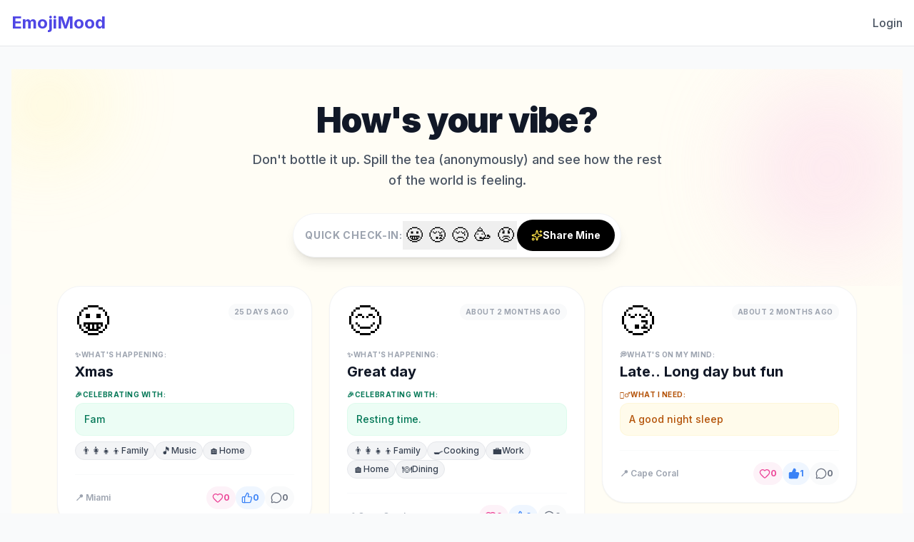

--- FILE ---
content_type: text/html; charset=utf-8
request_url: https://emojimood.com/category/food
body_size: 3839
content:
<!DOCTYPE html><html lang="en"><head><meta charSet="utf-8"/><meta name="viewport" content="width=device-width, initial-scale=1"/><link rel="preload" href="/_next/static/media/e4af272ccee01ff0-s.p.woff2" as="font" crossorigin="" type="font/woff2"/><link rel="stylesheet" href="/_next/static/css/b75d337d7c5c45be.css" data-precedence="next"/><link rel="preload" as="script" fetchPriority="low" href="/_next/static/chunks/webpack-653a0787c4442713.js"/><script src="/_next/static/chunks/fd9d1056-8dc2532f0847a6dc.js" async=""></script><script src="/_next/static/chunks/23-1e97350e8c9d1071.js" async=""></script><script src="/_next/static/chunks/main-app-7e93f4e7958c8fcb.js" async=""></script><script src="/_next/static/chunks/7508b87c-2d98e855c0973d5f.js" async=""></script><script src="/_next/static/chunks/84c12632-7180a311b8ddb63d.js" async=""></script><script src="/_next/static/chunks/229-e318da1f8b8be129.js" async=""></script><script src="/_next/static/chunks/48-2b5897ce9b98121a.js" async=""></script><script src="/_next/static/chunks/153-96831d518a5b7221.js" async=""></script><script src="/_next/static/chunks/app/page-b95e86d9e085728c.js" async=""></script><script src="/_next/static/chunks/app/layout-393ac4ace55c447e.js" async=""></script><title>EmojiMood - Social Mood Tracker &amp; Journal</title><meta name="description" content="Track your daily moods, share your feelings anonymously, and connect with a supportive community. The best online mood diary and social mood tracker."/><meta name="keywords" content="mood tracker,mood journal,mood diary,social mood tracker,mental health,feelings,emoji journal,daily check-in,emotional well-being"/><meta property="og:title" content="EmojiMood - Social Mood Tracker &amp; Journal"/><meta property="og:description" content="Track your daily moods, share your feelings anonymously, and connect with a supportive community."/><meta property="og:site_name" content="EmojiMood"/><meta property="og:locale" content="en_US"/><meta property="og:type" content="website"/><meta name="twitter:card" content="summary_large_image"/><meta name="twitter:title" content="EmojiMood - Social Mood Tracker &amp; Journal"/><meta name="twitter:description" content="Track your daily moods, share your feelings anonymously, and connect with a supportive community."/><link rel="icon" href="/favicon.ico" type="image/x-icon" sizes="16x16"/><meta name="next-size-adjust"/><script src="/_next/static/chunks/polyfills-78c92fac7aa8fdd8.js" noModule=""></script></head><body class="__className_f367f3 bg-gray-50 min-h-screen flex flex-col"><nav class="bg-white border-b border-gray-200 sticky top-0 z-50"><div class="container mx-auto px-4"><div class="flex justify-between items-center h-16"><a class="text-2xl font-bold text-indigo-600 z-50 relative" href="/">EmojiMood</a><div class="hidden md:flex items-center gap-6"></div><div class="md:hidden flex items-center z-50 relative"></div></div></div><div class="fixed inset-0 bg-white/95 backdrop-blur-sm z-40 md:hidden transition-transform duration-300 ease-in-out translate-x-full"><div class="flex flex-col items-center justify-center h-full gap-8 text-lg"></div></div></nav><main class="container mx-auto py-8 px-4 flex-grow"><div class="min-h-screen bg-[#fffdf5] flex flex-col items-center justify-center gap-3"><div class="animate-spin rounded-full h-8 w-8 border-t-2 border-b-2 border-indigo-600"></div><p class="text-sm text-gray-400 font-medium">Tuning in...</p></div></main><footer class="bg-white border-t border-gray-200 py-12 mt-12"><div class="container mx-auto px-4"><div class="grid grid-cols-1 md:grid-cols-4 gap-8"><div class="col-span-1 md:col-span-1"><a class="text-xl font-bold text-indigo-600 mb-4 block" href="/">EmojiMood</a><p class="text-gray-500 text-sm leading-relaxed">A safe space to track your feelings, share with a supportive community, and understand yourself better.</p></div><div><h3 class="font-semibold text-gray-900 mb-4">Explore</h3><ul class="space-y-2 text-sm"><li><a class="text-gray-600 hover:text-indigo-600 transition" href="/">Global Feed</a></li><li><a class="text-gray-600 hover:text-indigo-600 transition" href="/create">Post Mood</a></li><li><a class="text-gray-600 hover:text-indigo-600 transition" href="/journal">My Journal</a></li></ul></div><div><h3 class="font-semibold text-gray-900 mb-4">Company</h3><ul class="space-y-2 text-sm"><li><a class="text-gray-600 hover:text-indigo-600 transition" href="/about">About Us</a></li><li><a class="text-gray-600 hover:text-indigo-600 transition" href="/faq">FAQs</a></li></ul></div><div><h3 class="font-semibold text-gray-900 mb-4">Legal</h3><ul class="space-y-2 text-sm"><li><a class="text-gray-600 hover:text-indigo-600 transition" href="/terms">Terms &amp; Conditions</a></li><li><a class="text-gray-600 hover:text-indigo-600 transition" href="/privacy">Privacy Policy</a></li></ul></div></div><div class="border-t border-gray-100 mt-12 pt-8 flex flex-col md:flex-row justify-between items-center gap-4"><p class="text-gray-400 text-sm">© <!-- -->2025<!-- --> EmojiMood. All rights reserved.</p><div class="flex items-center gap-1 text-sm text-gray-400"><span>Made with</span><svg xmlns="http://www.w3.org/2000/svg" width="14" height="14" viewBox="0 0 24 24" fill="none" stroke="currentColor" stroke-width="2" stroke-linecap="round" stroke-linejoin="round" class="lucide lucide-heart text-red-400 fill-current" aria-hidden="true"><path d="M2 9.5a5.5 5.5 0 0 1 9.591-3.676.56.56 0 0 0 .818 0A5.49 5.49 0 0 1 22 9.5c0 2.29-1.5 4-3 5.5l-5.492 5.313a2 2 0 0 1-3 .019L5 15c-1.5-1.5-3-3.2-3-5.5"></path></svg><span>for mental health awareness</span></div></div></div></footer><script src="/_next/static/chunks/webpack-653a0787c4442713.js" async=""></script><script>(self.__next_f=self.__next_f||[]).push([0]);self.__next_f.push([2,null])</script><script>self.__next_f.push([1,"1:HL[\"/_next/static/media/e4af272ccee01ff0-s.p.woff2\",\"font\",{\"crossOrigin\":\"\",\"type\":\"font/woff2\"}]\n2:HL[\"/_next/static/css/b75d337d7c5c45be.css\",\"style\"]\n"])</script><script>self.__next_f.push([1,"3:I[5751,[],\"\"]\n5:I[6513,[],\"ClientPageRoot\"]\n6:I[2020,[\"609\",\"static/chunks/7508b87c-2d98e855c0973d5f.js\",\"319\",\"static/chunks/84c12632-7180a311b8ddb63d.js\",\"229\",\"static/chunks/229-e318da1f8b8be129.js\",\"48\",\"static/chunks/48-2b5897ce9b98121a.js\",\"153\",\"static/chunks/153-96831d518a5b7221.js\",\"931\",\"static/chunks/app/page-b95e86d9e085728c.js\"],\"default\"]\n7:I[1270,[\"609\",\"static/chunks/7508b87c-2d98e855c0973d5f.js\",\"319\",\"static/chunks/84c12632-7180a311b8ddb63d.js\",\"229\",\"static/chunks/229-e318da1f8b8be129.js\",\"48\",\"static/chunks/48-2b5897ce9b98121a.js\",\"185\",\"static/chunks/app/layout-393ac4ace55c447e.js\"],\"AuthProvider\"]\n8:I[9906,[\"609\",\"static/chunks/7508b87c-2d98e855c0973d5f.js\",\"319\",\"static/chunks/84c12632-7180a311b8ddb63d.js\",\"229\",\"static/chunks/229-e318da1f8b8be129.js\",\"48\",\"static/chunks/48-2b5897ce9b98121a.js\",\"185\",\"static/chunks/app/layout-393ac4ace55c447e.js\"],\"default\"]\n9:I[9275,[],\"\"]\na:I[1343,[],\"\"]\nb:I[231,[\"609\",\"static/chunks/7508b87c-2d98e855c0973d5f.js\",\"319\",\"static/chunks/84c12632-7180a311b8ddb63d.js\",\"229\",\"static/chunks/229-e318da1f8b8be129.js\",\"48\",\"static/chunks/48-2b5897ce9b98121a.js\",\"185\",\"static/chunks/app/layout-393ac4ace55c447e.js\"],\"\"]\nd:I[6130,[],\"\"]\ne:[]\n"])</script><script>self.__next_f.push([1,"0:[[[\"$\",\"link\",\"0\",{\"rel\":\"stylesheet\",\"href\":\"/_next/static/css/b75d337d7c5c45be.css\",\"precedence\":\"next\",\"crossOrigin\":\"$undefined\"}]],[\"$\",\"$L3\",null,{\"buildId\":\"SmkLduSfuzNRtIMrnu3GB\",\"assetPrefix\":\"\",\"initialCanonicalUrl\":\"/\",\"initialTree\":[\"\",{\"children\":[\"__PAGE__\",{}]},\"$undefined\",\"$undefined\",true],\"initialSeedData\":[\"\",{\"children\":[\"__PAGE__\",{},[[\"$L4\",[\"$\",\"$L5\",null,{\"props\":{\"params\":{},\"searchParams\":{}},\"Component\":\"$6\"}]],null],null]},[[\"$\",\"html\",null,{\"lang\":\"en\",\"children\":[\"$\",\"body\",null,{\"className\":\"__className_f367f3 bg-gray-50 min-h-screen flex flex-col\",\"children\":[\"$\",\"$L7\",null,{\"children\":[[\"$\",\"$L8\",null,{}],[\"$\",\"main\",null,{\"className\":\"container mx-auto py-8 px-4 flex-grow\",\"children\":[\"$\",\"$L9\",null,{\"parallelRouterKey\":\"children\",\"segmentPath\":[\"children\"],\"error\":\"$undefined\",\"errorStyles\":\"$undefined\",\"errorScripts\":\"$undefined\",\"template\":[\"$\",\"$La\",null,{}],\"templateStyles\":\"$undefined\",\"templateScripts\":\"$undefined\",\"notFound\":[[\"$\",\"title\",null,{\"children\":\"404: This page could not be found.\"}],[\"$\",\"div\",null,{\"style\":{\"fontFamily\":\"system-ui,\\\"Segoe UI\\\",Roboto,Helvetica,Arial,sans-serif,\\\"Apple Color Emoji\\\",\\\"Segoe UI Emoji\\\"\",\"height\":\"100vh\",\"textAlign\":\"center\",\"display\":\"flex\",\"flexDirection\":\"column\",\"alignItems\":\"center\",\"justifyContent\":\"center\"},\"children\":[\"$\",\"div\",null,{\"children\":[[\"$\",\"style\",null,{\"dangerouslySetInnerHTML\":{\"__html\":\"body{color:#000;background:#fff;margin:0}.next-error-h1{border-right:1px solid rgba(0,0,0,.3)}@media (prefers-color-scheme:dark){body{color:#fff;background:#000}.next-error-h1{border-right:1px solid rgba(255,255,255,.3)}}\"}}],[\"$\",\"h1\",null,{\"className\":\"next-error-h1\",\"style\":{\"display\":\"inline-block\",\"margin\":\"0 20px 0 0\",\"padding\":\"0 23px 0 0\",\"fontSize\":24,\"fontWeight\":500,\"verticalAlign\":\"top\",\"lineHeight\":\"49px\"},\"children\":\"404\"}],[\"$\",\"div\",null,{\"style\":{\"display\":\"inline-block\"},\"children\":[\"$\",\"h2\",null,{\"style\":{\"fontSize\":14,\"fontWeight\":400,\"lineHeight\":\"49px\",\"margin\":0},\"children\":\"This page could not be found.\"}]}]]}]}]],\"notFoundStyles\":[],\"styles\":null}]}],[\"$\",\"footer\",null,{\"className\":\"bg-white border-t border-gray-200 py-12 mt-12\",\"children\":[\"$\",\"div\",null,{\"className\":\"container mx-auto px-4\",\"children\":[[\"$\",\"div\",null,{\"className\":\"grid grid-cols-1 md:grid-cols-4 gap-8\",\"children\":[[\"$\",\"div\",null,{\"className\":\"col-span-1 md:col-span-1\",\"children\":[[\"$\",\"$Lb\",null,{\"href\":\"/\",\"className\":\"text-xl font-bold text-indigo-600 mb-4 block\",\"children\":\"EmojiMood\"}],[\"$\",\"p\",null,{\"className\":\"text-gray-500 text-sm leading-relaxed\",\"children\":\"A safe space to track your feelings, share with a supportive community, and understand yourself better.\"}]]}],[\"$\",\"div\",null,{\"children\":[[\"$\",\"h3\",null,{\"className\":\"font-semibold text-gray-900 mb-4\",\"children\":\"Explore\"}],[\"$\",\"ul\",null,{\"className\":\"space-y-2 text-sm\",\"children\":[[\"$\",\"li\",null,{\"children\":[\"$\",\"$Lb\",null,{\"href\":\"/\",\"className\":\"text-gray-600 hover:text-indigo-600 transition\",\"children\":\"Global Feed\"}]}],[\"$\",\"li\",null,{\"children\":[\"$\",\"$Lb\",null,{\"href\":\"/create\",\"className\":\"text-gray-600 hover:text-indigo-600 transition\",\"children\":\"Post Mood\"}]}],[\"$\",\"li\",null,{\"children\":[\"$\",\"$Lb\",null,{\"href\":\"/journal\",\"className\":\"text-gray-600 hover:text-indigo-600 transition\",\"children\":\"My Journal\"}]}]]}]]}],[\"$\",\"div\",null,{\"children\":[[\"$\",\"h3\",null,{\"className\":\"font-semibold text-gray-900 mb-4\",\"children\":\"Company\"}],[\"$\",\"ul\",null,{\"className\":\"space-y-2 text-sm\",\"children\":[[\"$\",\"li\",null,{\"children\":[\"$\",\"$Lb\",null,{\"href\":\"/about\",\"className\":\"text-gray-600 hover:text-indigo-600 transition\",\"children\":\"About Us\"}]}],[\"$\",\"li\",null,{\"children\":[\"$\",\"$Lb\",null,{\"href\":\"/faq\",\"className\":\"text-gray-600 hover:text-indigo-600 transition\",\"children\":\"FAQs\"}]}]]}]]}],[\"$\",\"div\",null,{\"children\":[[\"$\",\"h3\",null,{\"className\":\"font-semibold text-gray-900 mb-4\",\"children\":\"Legal\"}],[\"$\",\"ul\",null,{\"className\":\"space-y-2 text-sm\",\"children\":[[\"$\",\"li\",null,{\"children\":[\"$\",\"$Lb\",null,{\"href\":\"/terms\",\"className\":\"text-gray-600 hover:text-indigo-600 transition\",\"children\":\"Terms \u0026 Conditions\"}]}],[\"$\",\"li\",null,{\"children\":[\"$\",\"$Lb\",null,{\"href\":\"/privacy\",\"className\":\"text-gray-600 hover:text-indigo-600 transition\",\"children\":\"Privacy Policy\"}]}]]}]]}]]}],[\"$\",\"div\",null,{\"className\":\"border-t border-gray-100 mt-12 pt-8 flex flex-col md:flex-row justify-between items-center gap-4\",\"children\":[[\"$\",\"p\",null,{\"className\":\"text-gray-400 text-sm\",\"children\":[\"© \",2025,\" EmojiMood. All rights reserved.\"]}],[\"$\",\"div\",null,{\"className\":\"flex items-center gap-1 text-sm text-gray-400\",\"children\":[[\"$\",\"span\",null,{\"children\":\"Made with\"}],[\"$\",\"svg\",null,{\"xmlns\":\"http://www.w3.org/2000/svg\",\"width\":14,\"height\":14,\"viewBox\":\"0 0 24 24\",\"fill\":\"none\",\"stroke\":\"currentColor\",\"strokeWidth\":2,\"strokeLinecap\":\"round\",\"strokeLinejoin\":\"round\",\"className\":\"lucide lucide-heart text-red-400 fill-current\",\"aria-hidden\":\"true\",\"children\":[[\"$\",\"path\",\"mvr1a0\",{\"d\":\"M2 9.5a5.5 5.5 0 0 1 9.591-3.676.56.56 0 0 0 .818 0A5.49 5.49 0 0 1 22 9.5c0 2.29-1.5 4-3 5.5l-5.492 5.313a2 2 0 0 1-3 .019L5 15c-1.5-1.5-3-3.2-3-5.5\"}],\"$undefined\"]}],[\"$\",\"span\",null,{\"children\":\"for mental health awareness\"}]]}]]}]]}]}]]}]}]}],null],null],\"couldBeIntercepted\":false,\"initialHead\":[false,\"$Lc\"],\"globalErrorComponent\":\"$d\",\"missingSlots\":\"$We\"}]]\n"])</script><script>self.__next_f.push([1,"c:[[\"$\",\"meta\",\"0\",{\"name\":\"viewport\",\"content\":\"width=device-width, initial-scale=1\"}],[\"$\",\"meta\",\"1\",{\"charSet\":\"utf-8\"}],[\"$\",\"title\",\"2\",{\"children\":\"EmojiMood - Social Mood Tracker \u0026 Journal\"}],[\"$\",\"meta\",\"3\",{\"name\":\"description\",\"content\":\"Track your daily moods, share your feelings anonymously, and connect with a supportive community. The best online mood diary and social mood tracker.\"}],[\"$\",\"meta\",\"4\",{\"name\":\"keywords\",\"content\":\"mood tracker,mood journal,mood diary,social mood tracker,mental health,feelings,emoji journal,daily check-in,emotional well-being\"}],[\"$\",\"meta\",\"5\",{\"property\":\"og:title\",\"content\":\"EmojiMood - Social Mood Tracker \u0026 Journal\"}],[\"$\",\"meta\",\"6\",{\"property\":\"og:description\",\"content\":\"Track your daily moods, share your feelings anonymously, and connect with a supportive community.\"}],[\"$\",\"meta\",\"7\",{\"property\":\"og:site_name\",\"content\":\"EmojiMood\"}],[\"$\",\"meta\",\"8\",{\"property\":\"og:locale\",\"content\":\"en_US\"}],[\"$\",\"meta\",\"9\",{\"property\":\"og:type\",\"content\":\"website\"}],[\"$\",\"meta\",\"10\",{\"name\":\"twitter:card\",\"content\":\"summary_large_image\"}],[\"$\",\"meta\",\"11\",{\"name\":\"twitter:title\",\"content\":\"EmojiMood - Social Mood Tracker \u0026 Journal\"}],[\"$\",\"meta\",\"12\",{\"name\":\"twitter:description\",\"content\":\"Track your daily moods, share your feelings anonymously, and connect with a supportive community.\"}],[\"$\",\"link\",\"13\",{\"rel\":\"icon\",\"href\":\"/favicon.ico\",\"type\":\"image/x-icon\",\"sizes\":\"16x16\"}],[\"$\",\"meta\",\"14\",{\"name\":\"next-size-adjust\"}]]\n4:null\n"])</script><script defer src="https://static.cloudflareinsights.com/beacon.min.js/vcd15cbe7772f49c399c6a5babf22c1241717689176015" integrity="sha512-ZpsOmlRQV6y907TI0dKBHq9Md29nnaEIPlkf84rnaERnq6zvWvPUqr2ft8M1aS28oN72PdrCzSjY4U6VaAw1EQ==" data-cf-beacon='{"version":"2024.11.0","token":"5f453529d671460cb19fdba7a2b048de","r":1,"server_timing":{"name":{"cfCacheStatus":true,"cfEdge":true,"cfExtPri":true,"cfL4":true,"cfOrigin":true,"cfSpeedBrain":true},"location_startswith":null}}' crossorigin="anonymous"></script>
</body></html>

--- FILE ---
content_type: text/javascript; charset=utf-8
request_url: https://emojimood.com/_next/static/chunks/229-e318da1f8b8be129.js
body_size: 32009
content:
(self.webpackChunk_N_E=self.webpackChunk_N_E||[]).push([[229],{9074:function(t,e,r){"use strict";r.d(e,{BH:function(){return E},LL:function(){return H},ZR:function(){return U},tV:function(){return f},L:function(){return l},Sg:function(){return S},ne:function(){return J},vZ:function(){return function t(e,r){if(e===r)return!0;let n=Object.keys(e),i=Object.keys(r);for(let o of n){if(!i.includes(o))return!1;let n=e[o],s=r[o];if(V(n)&&V(s)){if(!t(n,s))return!1}else if(n!==s)return!1}for(let t of i)if(!n.includes(t))return!1;return!0}},pd:function(){return W},aH:function(){return v},q4:function(){return m},P0:function(){return b},Pz:function(){return w},Rd:function(){return c},m9:function(){return G},z$:function(){return O},ru:function(){return R},Xx:function(){return C},L_:function(){return L},xb:function(){return z},w1:function(){return x},hl:function(){return k},uI:function(){return B},b$:function(){return j},G6:function(){return M},WO:function(){return P},Uo:function(){return A},xO:function(){return $},zd:function(){return X},dp:function(){return _},eu:function(){return N}});let n=()=>void 0;var i=r(357);/**
 * @license
 * Copyright 2017 Google LLC
 *
 * Licensed under the Apache License, Version 2.0 (the "License");
 * you may not use this file except in compliance with the License.
 * You may obtain a copy of the License at
 *
 *   http://www.apache.org/licenses/LICENSE-2.0
 *
 * Unless required by applicable law or agreed to in writing, software
 * distributed under the License is distributed on an "AS IS" BASIS,
 * WITHOUT WARRANTIES OR CONDITIONS OF ANY KIND, either express or implied.
 * See the License for the specific language governing permissions and
 * limitations under the License.
 */let o=function(t){let e=[],r=0;for(let n=0;n<t.length;n++){let i=t.charCodeAt(n);i<128?e[r++]=i:(i<2048?e[r++]=i>>6|192:((64512&i)==55296&&n+1<t.length&&(64512&t.charCodeAt(n+1))==56320?(i=65536+((1023&i)<<10)+(1023&t.charCodeAt(++n)),e[r++]=i>>18|240,e[r++]=i>>12&63|128):e[r++]=i>>12|224,e[r++]=i>>6&63|128),e[r++]=63&i|128)}return e},s=function(t){let e=[],r=0,n=0;for(;r<t.length;){let i=t[r++];if(i<128)e[n++]=String.fromCharCode(i);else if(i>191&&i<224){let o=t[r++];e[n++]=String.fromCharCode((31&i)<<6|63&o)}else if(i>239&&i<365){let o=((7&i)<<18|(63&t[r++])<<12|(63&t[r++])<<6|63&t[r++])-65536;e[n++]=String.fromCharCode(55296+(o>>10)),e[n++]=String.fromCharCode(56320+(1023&o))}else{let o=t[r++],s=t[r++];e[n++]=String.fromCharCode((15&i)<<12|(63&o)<<6|63&s)}}return e.join("")},a={byteToCharMap_:null,charToByteMap_:null,byteToCharMapWebSafe_:null,charToByteMapWebSafe_:null,ENCODED_VALS_BASE:"ABCDEFGHIJKLMNOPQRSTUVWXYZabcdefghijklmnopqrstuvwxyz0123456789",get ENCODED_VALS(){return this.ENCODED_VALS_BASE+"+/="},get ENCODED_VALS_WEBSAFE(){return this.ENCODED_VALS_BASE+"-_."},HAS_NATIVE_SUPPORT:"function"==typeof atob,encodeByteArray(t,e){if(!Array.isArray(t))throw Error("encodeByteArray takes an array as a parameter");this.init_();let r=e?this.byteToCharMapWebSafe_:this.byteToCharMap_,n=[];for(let e=0;e<t.length;e+=3){let i=t[e],o=e+1<t.length,s=o?t[e+1]:0,a=e+2<t.length,h=a?t[e+2]:0,u=i>>2,l=(3&i)<<4|s>>4,f=(15&s)<<2|h>>6,c=63&h;a||(c=64,o||(f=64)),n.push(r[u],r[l],r[f],r[c])}return n.join("")},encodeString(t,e){return this.HAS_NATIVE_SUPPORT&&!e?btoa(t):this.encodeByteArray(o(t),e)},decodeString(t,e){return this.HAS_NATIVE_SUPPORT&&!e?atob(t):s(this.decodeStringToByteArray(t,e))},decodeStringToByteArray(t,e){this.init_();let r=e?this.charToByteMapWebSafe_:this.charToByteMap_,n=[];for(let e=0;e<t.length;){let i=r[t.charAt(e++)],o=e<t.length?r[t.charAt(e)]:0,s=++e<t.length?r[t.charAt(e)]:64,a=++e<t.length?r[t.charAt(e)]:64;if(++e,null==i||null==o||null==s||null==a)throw new h;let u=i<<2|o>>4;if(n.push(u),64!==s){let t=o<<4&240|s>>2;if(n.push(t),64!==a){let t=s<<6&192|a;n.push(t)}}}return n},init_(){if(!this.byteToCharMap_){this.byteToCharMap_={},this.charToByteMap_={},this.byteToCharMapWebSafe_={},this.charToByteMapWebSafe_={};for(let t=0;t<this.ENCODED_VALS.length;t++)this.byteToCharMap_[t]=this.ENCODED_VALS.charAt(t),this.charToByteMap_[this.byteToCharMap_[t]]=t,this.byteToCharMapWebSafe_[t]=this.ENCODED_VALS_WEBSAFE.charAt(t),this.charToByteMapWebSafe_[this.byteToCharMapWebSafe_[t]]=t,t>=this.ENCODED_VALS_BASE.length&&(this.charToByteMap_[this.ENCODED_VALS_WEBSAFE.charAt(t)]=t,this.charToByteMapWebSafe_[this.ENCODED_VALS.charAt(t)]=t)}}};class h extends Error{constructor(){super(...arguments),this.name="DecodeBase64StringError"}}let u=function(t){let e=o(t);return a.encodeByteArray(e,!0)},l=function(t){return u(t).replace(/\./g,"")},f=function(t){try{return a.decodeString(t,!0)}catch(t){console.error("base64Decode failed: ",t)}return null};/**
 * @license
 * Copyright 2022 Google LLC
 *
 * Licensed under the Apache License, Version 2.0 (the "License");
 * you may not use this file except in compliance with the License.
 * You may obtain a copy of the License at
 *
 *   http://www.apache.org/licenses/LICENSE-2.0
 *
 * Unless required by applicable law or agreed to in writing, software
 * distributed under the License is distributed on an "AS IS" BASIS,
 * WITHOUT WARRANTIES OR CONDITIONS OF ANY KIND, either express or implied.
 * See the License for the specific language governing permissions and
 * limitations under the License.
 */function c(){if("undefined"!=typeof self)return self;if("undefined"!=typeof window)return window;if(void 0!==r.g)return r.g;throw Error("Unable to locate global object.")}/**
 * @license
 * Copyright 2022 Google LLC
 *
 * Licensed under the Apache License, Version 2.0 (the "License");
 * you may not use this file except in compliance with the License.
 * You may obtain a copy of the License at
 *
 *   http://www.apache.org/licenses/LICENSE-2.0
 *
 * Unless required by applicable law or agreed to in writing, software
 * distributed under the License is distributed on an "AS IS" BASIS,
 * WITHOUT WARRANTIES OR CONDITIONS OF ANY KIND, either express or implied.
 * See the License for the specific language governing permissions and
 * limitations under the License.
 */let p=()=>c().__FIREBASE_DEFAULTS__,g=()=>{if(void 0===i||void 0===i.env)return;let t=i.env.__FIREBASE_DEFAULTS__;if(t)return JSON.parse(t)},d=()=>{let t;if("undefined"==typeof document)return;try{t=document.cookie.match(/__FIREBASE_DEFAULTS__=([^;]+)/)}catch(t){return}let e=t&&f(t[1]);return e&&JSON.parse(e)},y=()=>{try{return n()||p()||g()||d()}catch(t){console.info(`Unable to get __FIREBASE_DEFAULTS__ due to: ${t}`);return}},m=t=>y()?.emulatorHosts?.[t],b=t=>{let e=m(t);if(!e)return;let r=e.lastIndexOf(":");if(r<=0||r+1===e.length)throw Error(`Invalid host ${e} with no separate hostname and port!`);let n=parseInt(e.substring(r+1),10);return"["===e[0]?[e.substring(1,r-1),n]:[e.substring(0,r),n]},v=()=>y()?.config,w=t=>y()?.[`_${t}`];/**
 * @license
 * Copyright 2017 Google LLC
 *
 * Licensed under the Apache License, Version 2.0 (the "License");
 * you may not use this file except in compliance with the License.
 * You may obtain a copy of the License at
 *
 *   http://www.apache.org/licenses/LICENSE-2.0
 *
 * Unless required by applicable law or agreed to in writing, software
 * distributed under the License is distributed on an "AS IS" BASIS,
 * WITHOUT WARRANTIES OR CONDITIONS OF ANY KIND, either express or implied.
 * See the License for the specific language governing permissions and
 * limitations under the License.
 */class E{constructor(){this.reject=()=>{},this.resolve=()=>{},this.promise=new Promise((t,e)=>{this.resolve=t,this.reject=e})}wrapCallback(t){return(e,r)=>{e?this.reject(e):this.resolve(r),"function"==typeof t&&(this.promise.catch(()=>{}),1===t.length?t(e):t(e,r))}}}/**
 * @license
 * Copyright 2025 Google LLC
 *
 * Licensed under the Apache License, Version 2.0 (the "License");
 * you may not use this file except in compliance with the License.
 * You may obtain a copy of the License at
 *
 *   http://www.apache.org/licenses/LICENSE-2.0
 *
 * Unless required by applicable law or agreed to in writing, software
 * distributed under the License is distributed on an "AS IS" BASIS,
 * WITHOUT WARRANTIES OR CONDITIONS OF ANY KIND, either express or implied.
 * See the License for the specific language governing permissions and
 * limitations under the License.
 */function C(t){try{return(t.startsWith("http://")||t.startsWith("https://")?new URL(t).hostname:t).endsWith(".cloudworkstations.dev")}catch{return!1}}async function A(t){return(await fetch(t,{credentials:"include"})).ok}/**
 * @license
 * Copyright 2021 Google LLC
 *
 * Licensed under the Apache License, Version 2.0 (the "License");
 * you may not use this file except in compliance with the License.
 * You may obtain a copy of the License at
 *
 *   http://www.apache.org/licenses/LICENSE-2.0
 *
 * Unless required by applicable law or agreed to in writing, software
 * distributed under the License is distributed on an "AS IS" BASIS,
 * WITHOUT WARRANTIES OR CONDITIONS OF ANY KIND, either express or implied.
 * See the License for the specific language governing permissions and
 * limitations under the License.
 */function S(t,e){if(t.uid)throw Error('The "uid" field is no longer supported by mockUserToken. Please use "sub" instead for Firebase Auth User ID.');let r=e||"demo-project",n=t.iat||0,i=t.sub||t.user_id;if(!i)throw Error("mockUserToken must contain 'sub' or 'user_id' field!");let o={iss:`https://securetoken.google.com/${r}`,aud:r,iat:n,exp:n+3600,auth_time:n,sub:i,user_id:i,firebase:{sign_in_provider:"custom",identities:{}},...t};return[l(JSON.stringify({alg:"none",type:"JWT"})),l(JSON.stringify(o)),""].join(".")}let T={},I=!1;function _(t,e){if("undefined"==typeof window||"undefined"==typeof document||!C(window.location.host)||T[t]===e||T[t]||I)return;function r(t){return`__firebase__banner__${t}`}T[t]=e;let n="__firebase__banner",i=function(){let t={prod:[],emulator:[]};for(let e of Object.keys(T))T[e]?t.emulator.push(e):t.prod.push(e);return t}().prod.length>0;function o(){let t,e;let o=(t=document.getElementById(n),e=!1,t||((t=document.createElement("div")).setAttribute("id",n),e=!0),{created:e,element:t}),s=r("text"),a=document.getElementById(s)||document.createElement("span"),h=r("learnmore"),u=document.getElementById(h)||document.createElement("a"),l=r("preprendIcon"),f=document.getElementById(l)||document.createElementNS("http://www.w3.org/2000/svg","svg");if(o.created){let t=o.element;t.style.display="flex",t.style.background="#7faaf0",t.style.position="fixed",t.style.bottom="5px",t.style.left="5px",t.style.padding=".5em",t.style.borderRadius="5px",t.style.alignItems="center",u.setAttribute("id",h),u.innerText="Learn more",u.href="https://firebase.google.com/docs/studio/preview-apps#preview-backend",u.setAttribute("target","__blank"),u.style.paddingLeft="5px",u.style.textDecoration="underline";let e=function(){let t=document.createElement("span");return t.style.cursor="pointer",t.style.marginLeft="16px",t.style.fontSize="24px",t.innerHTML=" &times;",t.onclick=()=>{I=!0,function(){let t=document.getElementById(n);t&&t.remove()}()},t}();f.setAttribute("width","24"),f.setAttribute("id",l),f.setAttribute("height","24"),f.setAttribute("viewBox","0 0 24 24"),f.setAttribute("fill","none"),f.style.marginLeft="-6px",t.append(f,a,u,e),document.body.appendChild(t)}i?(a.innerText="Preview backend disconnected.",f.innerHTML=`<g clip-path="url(#clip0_6013_33858)">
<path d="M4.8 17.6L12 5.6L19.2 17.6H4.8ZM6.91667 16.4H17.0833L12 7.93333L6.91667 16.4ZM12 15.6C12.1667 15.6 12.3056 15.5444 12.4167 15.4333C12.5389 15.3111 12.6 15.1667 12.6 15C12.6 14.8333 12.5389 14.6944 12.4167 14.5833C12.3056 14.4611 12.1667 14.4 12 14.4C11.8333 14.4 11.6889 14.4611 11.5667 14.5833C11.4556 14.6944 11.4 14.8333 11.4 15C11.4 15.1667 11.4556 15.3111 11.5667 15.4333C11.6889 15.5444 11.8333 15.6 12 15.6ZM11.4 13.6H12.6V10.4H11.4V13.6Z" fill="#212121"/>
</g>
<defs>
<clipPath id="clip0_6013_33858">
<rect width="24" height="24" fill="white"/>
</clipPath>
</defs>`):(f.innerHTML=`<g clip-path="url(#clip0_6083_34804)">
<path d="M11.4 15.2H12.6V11.2H11.4V15.2ZM12 10C12.1667 10 12.3056 9.94444 12.4167 9.83333C12.5389 9.71111 12.6 9.56667 12.6 9.4C12.6 9.23333 12.5389 9.09444 12.4167 8.98333C12.3056 8.86111 12.1667 8.8 12 8.8C11.8333 8.8 11.6889 8.86111 11.5667 8.98333C11.4556 9.09444 11.4 9.23333 11.4 9.4C11.4 9.56667 11.4556 9.71111 11.5667 9.83333C11.6889 9.94444 11.8333 10 12 10ZM12 18.4C11.1222 18.4 10.2944 18.2333 9.51667 17.9C8.73889 17.5667 8.05556 17.1111 7.46667 16.5333C6.88889 15.9444 6.43333 15.2611 6.1 14.4833C5.76667 13.7056 5.6 12.8778 5.6 12C5.6 11.1111 5.76667 10.2833 6.1 9.51667C6.43333 8.73889 6.88889 8.06111 7.46667 7.48333C8.05556 6.89444 8.73889 6.43333 9.51667 6.1C10.2944 5.76667 11.1222 5.6 12 5.6C12.8889 5.6 13.7167 5.76667 14.4833 6.1C15.2611 6.43333 15.9389 6.89444 16.5167 7.48333C17.1056 8.06111 17.5667 8.73889 17.9 9.51667C18.2333 10.2833 18.4 11.1111 18.4 12C18.4 12.8778 18.2333 13.7056 17.9 14.4833C17.5667 15.2611 17.1056 15.9444 16.5167 16.5333C15.9389 17.1111 15.2611 17.5667 14.4833 17.9C13.7167 18.2333 12.8889 18.4 12 18.4ZM12 17.2C13.4444 17.2 14.6722 16.6944 15.6833 15.6833C16.6944 14.6722 17.2 13.4444 17.2 12C17.2 10.5556 16.6944 9.32778 15.6833 8.31667C14.6722 7.30555 13.4444 6.8 12 6.8C10.5556 6.8 9.32778 7.30555 8.31667 8.31667C7.30556 9.32778 6.8 10.5556 6.8 12C6.8 13.4444 7.30556 14.6722 8.31667 15.6833C9.32778 16.6944 10.5556 17.2 12 17.2Z" fill="#212121"/>
</g>
<defs>
<clipPath id="clip0_6083_34804">
<rect width="24" height="24" fill="white"/>
</clipPath>
</defs>`,a.innerText="Preview backend running in this workspace."),a.setAttribute("id",s)}"loading"===document.readyState?window.addEventListener("DOMContentLoaded",o):o()}/**
 * @license
 * Copyright 2017 Google LLC
 *
 * Licensed under the Apache License, Version 2.0 (the "License");
 * you may not use this file except in compliance with the License.
 * You may obtain a copy of the License at
 *
 *   http://www.apache.org/licenses/LICENSE-2.0
 *
 * Unless required by applicable law or agreed to in writing, software
 * distributed under the License is distributed on an "AS IS" BASIS,
 * WITHOUT WARRANTIES OR CONDITIONS OF ANY KIND, either express or implied.
 * See the License for the specific language governing permissions and
 * limitations under the License.
 */function O(){return"undefined"!=typeof navigator&&"string"==typeof navigator.userAgent?navigator.userAgent:""}function B(){return"undefined"!=typeof window&&!!(window.cordova||window.phonegap||window.PhoneGap)&&/ios|iphone|ipod|ipad|android|blackberry|iemobile/i.test(O())}function D(){let t=y()?.forceEnvironment;if("node"===t)return!0;if("browser"===t)return!1;try{return"[object process]"===Object.prototype.toString.call(r.g.process)}catch(t){return!1}}function L(){return"undefined"!=typeof navigator&&"Cloudflare-Workers"===navigator.userAgent}function R(){let t="object"==typeof chrome?chrome.runtime:"object"==typeof browser?browser.runtime:void 0;return"object"==typeof t&&void 0!==t.id}function j(){return"object"==typeof navigator&&"ReactNative"===navigator.product}function x(){let t=O();return t.indexOf("MSIE ")>=0||t.indexOf("Trident/")>=0}function M(){return!D()&&!!navigator.userAgent&&navigator.userAgent.includes("Safari")&&!navigator.userAgent.includes("Chrome")}function P(){return!D()&&!!navigator.userAgent&&(navigator.userAgent.includes("Safari")||navigator.userAgent.includes("WebKit"))&&!navigator.userAgent.includes("Chrome")}function k(){try{return"object"==typeof indexedDB}catch(t){return!1}}function N(){return new Promise((t,e)=>{try{let r=!0,n="validate-browser-context-for-indexeddb-analytics-module",i=self.indexedDB.open(n);i.onsuccess=()=>{i.result.close(),r||self.indexedDB.deleteDatabase(n),t(!0)},i.onupgradeneeded=()=>{r=!1},i.onerror=()=>{e(i.error?.message||"")}}catch(t){e(t)}})}class U extends Error{constructor(t,e,r){super(e),this.code=t,this.customData=r,this.name="FirebaseError",Object.setPrototypeOf(this,U.prototype),Error.captureStackTrace&&Error.captureStackTrace(this,H.prototype.create)}}class H{constructor(t,e,r){this.service=t,this.serviceName=e,this.errors=r}create(t,...e){let r=e[0]||{},n=`${this.service}/${t}`,i=this.errors[t],o=i?i.replace(F,(t,e)=>{let n=r[e];return null!=n?String(n):`<${e}?>`}):"Error",s=`${this.serviceName}: ${o} (${n}).`;return new U(n,s,r)}}let F=/\{\$([^}]+)}/g;function z(t){for(let e in t)if(Object.prototype.hasOwnProperty.call(t,e))return!1;return!0}function V(t){return null!==t&&"object"==typeof t}/**
 * @license
 * Copyright 2017 Google LLC
 *
 * Licensed under the Apache License, Version 2.0 (the "License");
 * you may not use this file except in compliance with the License.
 * You may obtain a copy of the License at
 *
 *   http://www.apache.org/licenses/LICENSE-2.0
 *
 * Unless required by applicable law or agreed to in writing, software
 * distributed under the License is distributed on an "AS IS" BASIS,
 * WITHOUT WARRANTIES OR CONDITIONS OF ANY KIND, either express or implied.
 * See the License for the specific language governing permissions and
 * limitations under the License.
 */function $(t){let e=[];for(let[r,n]of Object.entries(t))Array.isArray(n)?n.forEach(t=>{e.push(encodeURIComponent(r)+"="+encodeURIComponent(t))}):e.push(encodeURIComponent(r)+"="+encodeURIComponent(n));return e.length?"&"+e.join("&"):""}function X(t){let e={};return t.replace(/^\?/,"").split("&").forEach(t=>{if(t){let[r,n]=t.split("=");e[decodeURIComponent(r)]=decodeURIComponent(n)}}),e}function W(t){let e=t.indexOf("?");if(!e)return"";let r=t.indexOf("#",e);return t.substring(e,r>0?r:void 0)}function J(t,e){let r=new Y(t,e);return r.subscribe.bind(r)}class Y{constructor(t,e){this.observers=[],this.unsubscribes=[],this.observerCount=0,this.task=Promise.resolve(),this.finalized=!1,this.onNoObservers=e,this.task.then(()=>{t(this)}).catch(t=>{this.error(t)})}next(t){this.forEachObserver(e=>{e.next(t)})}error(t){this.forEachObserver(e=>{e.error(t)}),this.close(t)}complete(){this.forEachObserver(t=>{t.complete()}),this.close()}subscribe(t,e,r){let n;if(void 0===t&&void 0===e&&void 0===r)throw Error("Missing Observer.");void 0===(n=!function(t,e){if("object"!=typeof t||null===t)return!1;for(let r of e)if(r in t&&"function"==typeof t[r])return!0;return!1}(t,["next","error","complete"])?{next:t,error:e,complete:r}:t).next&&(n.next=K),void 0===n.error&&(n.error=K),void 0===n.complete&&(n.complete=K);let i=this.unsubscribeOne.bind(this,this.observers.length);return this.finalized&&this.task.then(()=>{try{this.finalError?n.error(this.finalError):n.complete()}catch(t){}}),this.observers.push(n),i}unsubscribeOne(t){void 0!==this.observers&&void 0!==this.observers[t]&&(delete this.observers[t],this.observerCount-=1,0===this.observerCount&&void 0!==this.onNoObservers&&this.onNoObservers(this))}forEachObserver(t){if(!this.finalized)for(let e=0;e<this.observers.length;e++)this.sendOne(e,t)}sendOne(t,e){this.task.then(()=>{if(void 0!==this.observers&&void 0!==this.observers[t])try{e(this.observers[t])}catch(t){"undefined"!=typeof console&&console.error&&console.error(t)}})}close(t){this.finalized||(this.finalized=!0,void 0!==t&&(this.finalError=t),this.task.then(()=>{this.observers=void 0,this.onNoObservers=void 0}))}}function K(){}/**
 * @license
 * Copyright 2021 Google LLC
 *
 * Licensed under the Apache License, Version 2.0 (the "License");
 * you may not use this file except in compliance with the License.
 * You may obtain a copy of the License at
 *
 *   http://www.apache.org/licenses/LICENSE-2.0
 *
 * Unless required by applicable law or agreed to in writing, software
 * distributed under the License is distributed on an "AS IS" BASIS,
 * WITHOUT WARRANTIES OR CONDITIONS OF ANY KIND, either express or implied.
 * See the License for the specific language governing permissions and
 * limitations under the License.
 */function G(t){return t&&t._delegate?t._delegate:t}},357:function(t,e,r){"use strict";var n,i;t.exports=(null==(n=r.g.process)?void 0:n.env)&&"object"==typeof(null==(i=r.g.process)?void 0:i.env)?r.g.process:r(8081)},6300:function(t){!function(){var e={675:function(t,e){"use strict";e.byteLength=function(t){var e=h(t),r=e[0],n=e[1];return(r+n)*3/4-n},e.toByteArray=function(t){var e,r,o=h(t),s=o[0],a=o[1],u=new i((s+a)*3/4-a),l=0,f=a>0?s-4:s;for(r=0;r<f;r+=4)e=n[t.charCodeAt(r)]<<18|n[t.charCodeAt(r+1)]<<12|n[t.charCodeAt(r+2)]<<6|n[t.charCodeAt(r+3)],u[l++]=e>>16&255,u[l++]=e>>8&255,u[l++]=255&e;return 2===a&&(e=n[t.charCodeAt(r)]<<2|n[t.charCodeAt(r+1)]>>4,u[l++]=255&e),1===a&&(e=n[t.charCodeAt(r)]<<10|n[t.charCodeAt(r+1)]<<4|n[t.charCodeAt(r+2)]>>2,u[l++]=e>>8&255,u[l++]=255&e),u},e.fromByteArray=function(t){for(var e,n=t.length,i=n%3,o=[],s=0,a=n-i;s<a;s+=16383)o.push(function(t,e,n){for(var i,o=[],s=e;s<n;s+=3)o.push(r[(i=(t[s]<<16&16711680)+(t[s+1]<<8&65280)+(255&t[s+2]))>>18&63]+r[i>>12&63]+r[i>>6&63]+r[63&i]);return o.join("")}(t,s,s+16383>a?a:s+16383));return 1===i?o.push(r[(e=t[n-1])>>2]+r[e<<4&63]+"=="):2===i&&o.push(r[(e=(t[n-2]<<8)+t[n-1])>>10]+r[e>>4&63]+r[e<<2&63]+"="),o.join("")};for(var r=[],n=[],i="undefined"!=typeof Uint8Array?Uint8Array:Array,o="ABCDEFGHIJKLMNOPQRSTUVWXYZabcdefghijklmnopqrstuvwxyz0123456789+/",s=0,a=o.length;s<a;++s)r[s]=o[s],n[o.charCodeAt(s)]=s;function h(t){var e=t.length;if(e%4>0)throw Error("Invalid string. Length must be a multiple of 4");var r=t.indexOf("=");-1===r&&(r=e);var n=r===e?0:4-r%4;return[r,n]}n["-".charCodeAt(0)]=62,n["_".charCodeAt(0)]=63},72:function(t,e,r){"use strict";/*!
 * The buffer module from node.js, for the browser.
 *
 * @author   Feross Aboukhadijeh <https://feross.org>
 * @license  MIT
 */var n=r(675),i=r(783),o="function"==typeof Symbol&&"function"==typeof Symbol.for?Symbol.for("nodejs.util.inspect.custom"):null;function s(t){if(t>2147483647)throw RangeError('The value "'+t+'" is invalid for option "size"');var e=new Uint8Array(t);return Object.setPrototypeOf(e,a.prototype),e}function a(t,e,r){if("number"==typeof t){if("string"==typeof e)throw TypeError('The "string" argument must be of type string. Received type number');return l(t)}return h(t,e,r)}function h(t,e,r){if("string"==typeof t)return function(t,e){if(("string"!=typeof e||""===e)&&(e="utf8"),!a.isEncoding(e))throw TypeError("Unknown encoding: "+e);var r=0|p(t,e),n=s(r),i=n.write(t,e);return i!==r&&(n=n.slice(0,i)),n}(t,e);if(ArrayBuffer.isView(t))return f(t);if(null==t)throw TypeError("The first argument must be one of type string, Buffer, ArrayBuffer, Array, or Array-like Object. Received type "+typeof t);if(B(t,ArrayBuffer)||t&&B(t.buffer,ArrayBuffer)||"undefined"!=typeof SharedArrayBuffer&&(B(t,SharedArrayBuffer)||t&&B(t.buffer,SharedArrayBuffer)))return function(t,e,r){var n;if(e<0||t.byteLength<e)throw RangeError('"offset" is outside of buffer bounds');if(t.byteLength<e+(r||0))throw RangeError('"length" is outside of buffer bounds');return Object.setPrototypeOf(n=void 0===e&&void 0===r?new Uint8Array(t):void 0===r?new Uint8Array(t,e):new Uint8Array(t,e,r),a.prototype),n}(t,e,r);if("number"==typeof t)throw TypeError('The "value" argument must not be of type number. Received type number');var n=t.valueOf&&t.valueOf();if(null!=n&&n!==t)return a.from(n,e,r);var i=function(t){if(a.isBuffer(t)){var e,r=0|c(t.length),n=s(r);return 0===n.length||t.copy(n,0,0,r),n}return void 0!==t.length?"number"!=typeof t.length||(e=t.length)!=e?s(0):f(t):"Buffer"===t.type&&Array.isArray(t.data)?f(t.data):void 0}(t);if(i)return i;if("undefined"!=typeof Symbol&&null!=Symbol.toPrimitive&&"function"==typeof t[Symbol.toPrimitive])return a.from(t[Symbol.toPrimitive]("string"),e,r);throw TypeError("The first argument must be one of type string, Buffer, ArrayBuffer, Array, or Array-like Object. Received type "+typeof t)}function u(t){if("number"!=typeof t)throw TypeError('"size" argument must be of type number');if(t<0)throw RangeError('The value "'+t+'" is invalid for option "size"')}function l(t){return u(t),s(t<0?0:0|c(t))}function f(t){for(var e=t.length<0?0:0|c(t.length),r=s(e),n=0;n<e;n+=1)r[n]=255&t[n];return r}function c(t){if(t>=2147483647)throw RangeError("Attempt to allocate Buffer larger than maximum size: 0x7fffffff bytes");return 0|t}function p(t,e){if(a.isBuffer(t))return t.length;if(ArrayBuffer.isView(t)||B(t,ArrayBuffer))return t.byteLength;if("string"!=typeof t)throw TypeError('The "string" argument must be one of type string, Buffer, or ArrayBuffer. Received type '+typeof t);var r=t.length,n=arguments.length>2&&!0===arguments[2];if(!n&&0===r)return 0;for(var i=!1;;)switch(e){case"ascii":case"latin1":case"binary":return r;case"utf8":case"utf-8":return T(t).length;case"ucs2":case"ucs-2":case"utf16le":case"utf-16le":return 2*r;case"hex":return r>>>1;case"base64":return _(t).length;default:if(i)return n?-1:T(t).length;e=(""+e).toLowerCase(),i=!0}}function g(t,e,r){var i,o,s=!1;if((void 0===e||e<0)&&(e=0),e>this.length||((void 0===r||r>this.length)&&(r=this.length),r<=0||(r>>>=0)<=(e>>>=0)))return"";for(t||(t="utf8");;)switch(t){case"hex":return function(t,e,r){var n=t.length;(!e||e<0)&&(e=0),(!r||r<0||r>n)&&(r=n);for(var i="",o=e;o<r;++o)i+=D[t[o]];return i}(this,e,r);case"utf8":case"utf-8":return b(this,e,r);case"ascii":return function(t,e,r){var n="";r=Math.min(t.length,r);for(var i=e;i<r;++i)n+=String.fromCharCode(127&t[i]);return n}(this,e,r);case"latin1":case"binary":return function(t,e,r){var n="";r=Math.min(t.length,r);for(var i=e;i<r;++i)n+=String.fromCharCode(t[i]);return n}(this,e,r);case"base64":return i=e,o=r,0===i&&o===this.length?n.fromByteArray(this):n.fromByteArray(this.slice(i,o));case"ucs2":case"ucs-2":case"utf16le":case"utf-16le":return function(t,e,r){for(var n=t.slice(e,r),i="",o=0;o<n.length;o+=2)i+=String.fromCharCode(n[o]+256*n[o+1]);return i}(this,e,r);default:if(s)throw TypeError("Unknown encoding: "+t);t=(t+"").toLowerCase(),s=!0}}function d(t,e,r){var n=t[e];t[e]=t[r],t[r]=n}function y(t,e,r,n,i){var o;if(0===t.length)return -1;if("string"==typeof r?(n=r,r=0):r>2147483647?r=2147483647:r<-2147483648&&(r=-2147483648),(o=r=+r)!=o&&(r=i?0:t.length-1),r<0&&(r=t.length+r),r>=t.length){if(i)return -1;r=t.length-1}else if(r<0){if(!i)return -1;r=0}if("string"==typeof e&&(e=a.from(e,n)),a.isBuffer(e))return 0===e.length?-1:m(t,e,r,n,i);if("number"==typeof e)return(e&=255,"function"==typeof Uint8Array.prototype.indexOf)?i?Uint8Array.prototype.indexOf.call(t,e,r):Uint8Array.prototype.lastIndexOf.call(t,e,r):m(t,[e],r,n,i);throw TypeError("val must be string, number or Buffer")}function m(t,e,r,n,i){var o,s=1,a=t.length,h=e.length;if(void 0!==n&&("ucs2"===(n=String(n).toLowerCase())||"ucs-2"===n||"utf16le"===n||"utf-16le"===n)){if(t.length<2||e.length<2)return -1;s=2,a/=2,h/=2,r/=2}function u(t,e){return 1===s?t[e]:t.readUInt16BE(e*s)}if(i){var l=-1;for(o=r;o<a;o++)if(u(t,o)===u(e,-1===l?0:o-l)){if(-1===l&&(l=o),o-l+1===h)return l*s}else -1!==l&&(o-=o-l),l=-1}else for(r+h>a&&(r=a-h),o=r;o>=0;o--){for(var f=!0,c=0;c<h;c++)if(u(t,o+c)!==u(e,c)){f=!1;break}if(f)return o}return -1}function b(t,e,r){r=Math.min(t.length,r);for(var n=[],i=e;i<r;){var o,s,a,h,u=t[i],l=null,f=u>239?4:u>223?3:u>191?2:1;if(i+f<=r)switch(f){case 1:u<128&&(l=u);break;case 2:(192&(o=t[i+1]))==128&&(h=(31&u)<<6|63&o)>127&&(l=h);break;case 3:o=t[i+1],s=t[i+2],(192&o)==128&&(192&s)==128&&(h=(15&u)<<12|(63&o)<<6|63&s)>2047&&(h<55296||h>57343)&&(l=h);break;case 4:o=t[i+1],s=t[i+2],a=t[i+3],(192&o)==128&&(192&s)==128&&(192&a)==128&&(h=(15&u)<<18|(63&o)<<12|(63&s)<<6|63&a)>65535&&h<1114112&&(l=h)}null===l?(l=65533,f=1):l>65535&&(l-=65536,n.push(l>>>10&1023|55296),l=56320|1023&l),n.push(l),i+=f}return function(t){var e=t.length;if(e<=4096)return String.fromCharCode.apply(String,t);for(var r="",n=0;n<e;)r+=String.fromCharCode.apply(String,t.slice(n,n+=4096));return r}(n)}function v(t,e,r){if(t%1!=0||t<0)throw RangeError("offset is not uint");if(t+e>r)throw RangeError("Trying to access beyond buffer length")}function w(t,e,r,n,i,o){if(!a.isBuffer(t))throw TypeError('"buffer" argument must be a Buffer instance');if(e>i||e<o)throw RangeError('"value" argument is out of bounds');if(r+n>t.length)throw RangeError("Index out of range")}function E(t,e,r,n,i,o){if(r+n>t.length||r<0)throw RangeError("Index out of range")}function C(t,e,r,n,o){return e=+e,r>>>=0,o||E(t,e,r,4,34028234663852886e22,-34028234663852886e22),i.write(t,e,r,n,23,4),r+4}function A(t,e,r,n,o){return e=+e,r>>>=0,o||E(t,e,r,8,17976931348623157e292,-17976931348623157e292),i.write(t,e,r,n,52,8),r+8}e.Buffer=a,e.SlowBuffer=function(t){return+t!=t&&(t=0),a.alloc(+t)},e.INSPECT_MAX_BYTES=50,e.kMaxLength=2147483647,a.TYPED_ARRAY_SUPPORT=function(){try{var t=new Uint8Array(1),e={foo:function(){return 42}};return Object.setPrototypeOf(e,Uint8Array.prototype),Object.setPrototypeOf(t,e),42===t.foo()}catch(t){return!1}}(),a.TYPED_ARRAY_SUPPORT||"undefined"==typeof console||"function"!=typeof console.error||console.error("This browser lacks typed array (Uint8Array) support which is required by `buffer` v5.x. Use `buffer` v4.x if you require old browser support."),Object.defineProperty(a.prototype,"parent",{enumerable:!0,get:function(){if(a.isBuffer(this))return this.buffer}}),Object.defineProperty(a.prototype,"offset",{enumerable:!0,get:function(){if(a.isBuffer(this))return this.byteOffset}}),a.poolSize=8192,a.from=function(t,e,r){return h(t,e,r)},Object.setPrototypeOf(a.prototype,Uint8Array.prototype),Object.setPrototypeOf(a,Uint8Array),a.alloc=function(t,e,r){return(u(t),t<=0)?s(t):void 0!==e?"string"==typeof r?s(t).fill(e,r):s(t).fill(e):s(t)},a.allocUnsafe=function(t){return l(t)},a.allocUnsafeSlow=function(t){return l(t)},a.isBuffer=function(t){return null!=t&&!0===t._isBuffer&&t!==a.prototype},a.compare=function(t,e){if(B(t,Uint8Array)&&(t=a.from(t,t.offset,t.byteLength)),B(e,Uint8Array)&&(e=a.from(e,e.offset,e.byteLength)),!a.isBuffer(t)||!a.isBuffer(e))throw TypeError('The "buf1", "buf2" arguments must be one of type Buffer or Uint8Array');if(t===e)return 0;for(var r=t.length,n=e.length,i=0,o=Math.min(r,n);i<o;++i)if(t[i]!==e[i]){r=t[i],n=e[i];break}return r<n?-1:n<r?1:0},a.isEncoding=function(t){switch(String(t).toLowerCase()){case"hex":case"utf8":case"utf-8":case"ascii":case"latin1":case"binary":case"base64":case"ucs2":case"ucs-2":case"utf16le":case"utf-16le":return!0;default:return!1}},a.concat=function(t,e){if(!Array.isArray(t))throw TypeError('"list" argument must be an Array of Buffers');if(0===t.length)return a.alloc(0);if(void 0===e)for(r=0,e=0;r<t.length;++r)e+=t[r].length;var r,n=a.allocUnsafe(e),i=0;for(r=0;r<t.length;++r){var o=t[r];if(B(o,Uint8Array)&&(o=a.from(o)),!a.isBuffer(o))throw TypeError('"list" argument must be an Array of Buffers');o.copy(n,i),i+=o.length}return n},a.byteLength=p,a.prototype._isBuffer=!0,a.prototype.swap16=function(){var t=this.length;if(t%2!=0)throw RangeError("Buffer size must be a multiple of 16-bits");for(var e=0;e<t;e+=2)d(this,e,e+1);return this},a.prototype.swap32=function(){var t=this.length;if(t%4!=0)throw RangeError("Buffer size must be a multiple of 32-bits");for(var e=0;e<t;e+=4)d(this,e,e+3),d(this,e+1,e+2);return this},a.prototype.swap64=function(){var t=this.length;if(t%8!=0)throw RangeError("Buffer size must be a multiple of 64-bits");for(var e=0;e<t;e+=8)d(this,e,e+7),d(this,e+1,e+6),d(this,e+2,e+5),d(this,e+3,e+4);return this},a.prototype.toString=function(){var t=this.length;return 0===t?"":0==arguments.length?b(this,0,t):g.apply(this,arguments)},a.prototype.toLocaleString=a.prototype.toString,a.prototype.equals=function(t){if(!a.isBuffer(t))throw TypeError("Argument must be a Buffer");return this===t||0===a.compare(this,t)},a.prototype.inspect=function(){var t="",r=e.INSPECT_MAX_BYTES;return t=this.toString("hex",0,r).replace(/(.{2})/g,"$1 ").trim(),this.length>r&&(t+=" ... "),"<Buffer "+t+">"},o&&(a.prototype[o]=a.prototype.inspect),a.prototype.compare=function(t,e,r,n,i){if(B(t,Uint8Array)&&(t=a.from(t,t.offset,t.byteLength)),!a.isBuffer(t))throw TypeError('The "target" argument must be one of type Buffer or Uint8Array. Received type '+typeof t);if(void 0===e&&(e=0),void 0===r&&(r=t?t.length:0),void 0===n&&(n=0),void 0===i&&(i=this.length),e<0||r>t.length||n<0||i>this.length)throw RangeError("out of range index");if(n>=i&&e>=r)return 0;if(n>=i)return -1;if(e>=r)return 1;if(e>>>=0,r>>>=0,n>>>=0,i>>>=0,this===t)return 0;for(var o=i-n,s=r-e,h=Math.min(o,s),u=this.slice(n,i),l=t.slice(e,r),f=0;f<h;++f)if(u[f]!==l[f]){o=u[f],s=l[f];break}return o<s?-1:s<o?1:0},a.prototype.includes=function(t,e,r){return -1!==this.indexOf(t,e,r)},a.prototype.indexOf=function(t,e,r){return y(this,t,e,r,!0)},a.prototype.lastIndexOf=function(t,e,r){return y(this,t,e,r,!1)},a.prototype.write=function(t,e,r,n){if(void 0===e)n="utf8",r=this.length,e=0;else if(void 0===r&&"string"==typeof e)n=e,r=this.length,e=0;else if(isFinite(e))e>>>=0,isFinite(r)?(r>>>=0,void 0===n&&(n="utf8")):(n=r,r=void 0);else throw Error("Buffer.write(string, encoding, offset[, length]) is no longer supported");var i,o,s,a,h,u,l,f,c,p,g,d,y=this.length-e;if((void 0===r||r>y)&&(r=y),t.length>0&&(r<0||e<0)||e>this.length)throw RangeError("Attempt to write outside buffer bounds");n||(n="utf8");for(var m=!1;;)switch(n){case"hex":return function(t,e,r,n){r=Number(r)||0;var i=t.length-r;n?(n=Number(n))>i&&(n=i):n=i;var o=e.length;n>o/2&&(n=o/2);for(var s=0;s<n;++s){var a=parseInt(e.substr(2*s,2),16);if(a!=a)break;t[r+s]=a}return s}(this,t,e,r);case"utf8":case"utf-8":return h=e,u=r,O(T(t,this.length-h),this,h,u);case"ascii":return l=e,f=r,O(I(t),this,l,f);case"latin1":case"binary":return i=this,o=t,s=e,a=r,O(I(o),i,s,a);case"base64":return c=e,p=r,O(_(t),this,c,p);case"ucs2":case"ucs-2":case"utf16le":case"utf-16le":return g=e,d=r,O(function(t,e){for(var r,n,i=[],o=0;o<t.length&&!((e-=2)<0);++o)n=(r=t.charCodeAt(o))>>8,i.push(r%256),i.push(n);return i}(t,this.length-g),this,g,d);default:if(m)throw TypeError("Unknown encoding: "+n);n=(""+n).toLowerCase(),m=!0}},a.prototype.toJSON=function(){return{type:"Buffer",data:Array.prototype.slice.call(this._arr||this,0)}},a.prototype.slice=function(t,e){var r=this.length;t=~~t,e=void 0===e?r:~~e,t<0?(t+=r)<0&&(t=0):t>r&&(t=r),e<0?(e+=r)<0&&(e=0):e>r&&(e=r),e<t&&(e=t);var n=this.subarray(t,e);return Object.setPrototypeOf(n,a.prototype),n},a.prototype.readUIntLE=function(t,e,r){t>>>=0,e>>>=0,r||v(t,e,this.length);for(var n=this[t],i=1,o=0;++o<e&&(i*=256);)n+=this[t+o]*i;return n},a.prototype.readUIntBE=function(t,e,r){t>>>=0,e>>>=0,r||v(t,e,this.length);for(var n=this[t+--e],i=1;e>0&&(i*=256);)n+=this[t+--e]*i;return n},a.prototype.readUInt8=function(t,e){return t>>>=0,e||v(t,1,this.length),this[t]},a.prototype.readUInt16LE=function(t,e){return t>>>=0,e||v(t,2,this.length),this[t]|this[t+1]<<8},a.prototype.readUInt16BE=function(t,e){return t>>>=0,e||v(t,2,this.length),this[t]<<8|this[t+1]},a.prototype.readUInt32LE=function(t,e){return t>>>=0,e||v(t,4,this.length),(this[t]|this[t+1]<<8|this[t+2]<<16)+16777216*this[t+3]},a.prototype.readUInt32BE=function(t,e){return t>>>=0,e||v(t,4,this.length),16777216*this[t]+(this[t+1]<<16|this[t+2]<<8|this[t+3])},a.prototype.readIntLE=function(t,e,r){t>>>=0,e>>>=0,r||v(t,e,this.length);for(var n=this[t],i=1,o=0;++o<e&&(i*=256);)n+=this[t+o]*i;return n>=(i*=128)&&(n-=Math.pow(2,8*e)),n},a.prototype.readIntBE=function(t,e,r){t>>>=0,e>>>=0,r||v(t,e,this.length);for(var n=e,i=1,o=this[t+--n];n>0&&(i*=256);)o+=this[t+--n]*i;return o>=(i*=128)&&(o-=Math.pow(2,8*e)),o},a.prototype.readInt8=function(t,e){return(t>>>=0,e||v(t,1,this.length),128&this[t])?-((255-this[t]+1)*1):this[t]},a.prototype.readInt16LE=function(t,e){t>>>=0,e||v(t,2,this.length);var r=this[t]|this[t+1]<<8;return 32768&r?4294901760|r:r},a.prototype.readInt16BE=function(t,e){t>>>=0,e||v(t,2,this.length);var r=this[t+1]|this[t]<<8;return 32768&r?4294901760|r:r},a.prototype.readInt32LE=function(t,e){return t>>>=0,e||v(t,4,this.length),this[t]|this[t+1]<<8|this[t+2]<<16|this[t+3]<<24},a.prototype.readInt32BE=function(t,e){return t>>>=0,e||v(t,4,this.length),this[t]<<24|this[t+1]<<16|this[t+2]<<8|this[t+3]},a.prototype.readFloatLE=function(t,e){return t>>>=0,e||v(t,4,this.length),i.read(this,t,!0,23,4)},a.prototype.readFloatBE=function(t,e){return t>>>=0,e||v(t,4,this.length),i.read(this,t,!1,23,4)},a.prototype.readDoubleLE=function(t,e){return t>>>=0,e||v(t,8,this.length),i.read(this,t,!0,52,8)},a.prototype.readDoubleBE=function(t,e){return t>>>=0,e||v(t,8,this.length),i.read(this,t,!1,52,8)},a.prototype.writeUIntLE=function(t,e,r,n){if(t=+t,e>>>=0,r>>>=0,!n){var i=Math.pow(2,8*r)-1;w(this,t,e,r,i,0)}var o=1,s=0;for(this[e]=255&t;++s<r&&(o*=256);)this[e+s]=t/o&255;return e+r},a.prototype.writeUIntBE=function(t,e,r,n){if(t=+t,e>>>=0,r>>>=0,!n){var i=Math.pow(2,8*r)-1;w(this,t,e,r,i,0)}var o=r-1,s=1;for(this[e+o]=255&t;--o>=0&&(s*=256);)this[e+o]=t/s&255;return e+r},a.prototype.writeUInt8=function(t,e,r){return t=+t,e>>>=0,r||w(this,t,e,1,255,0),this[e]=255&t,e+1},a.prototype.writeUInt16LE=function(t,e,r){return t=+t,e>>>=0,r||w(this,t,e,2,65535,0),this[e]=255&t,this[e+1]=t>>>8,e+2},a.prototype.writeUInt16BE=function(t,e,r){return t=+t,e>>>=0,r||w(this,t,e,2,65535,0),this[e]=t>>>8,this[e+1]=255&t,e+2},a.prototype.writeUInt32LE=function(t,e,r){return t=+t,e>>>=0,r||w(this,t,e,4,4294967295,0),this[e+3]=t>>>24,this[e+2]=t>>>16,this[e+1]=t>>>8,this[e]=255&t,e+4},a.prototype.writeUInt32BE=function(t,e,r){return t=+t,e>>>=0,r||w(this,t,e,4,4294967295,0),this[e]=t>>>24,this[e+1]=t>>>16,this[e+2]=t>>>8,this[e+3]=255&t,e+4},a.prototype.writeIntLE=function(t,e,r,n){if(t=+t,e>>>=0,!n){var i=Math.pow(2,8*r-1);w(this,t,e,r,i-1,-i)}var o=0,s=1,a=0;for(this[e]=255&t;++o<r&&(s*=256);)t<0&&0===a&&0!==this[e+o-1]&&(a=1),this[e+o]=(t/s>>0)-a&255;return e+r},a.prototype.writeIntBE=function(t,e,r,n){if(t=+t,e>>>=0,!n){var i=Math.pow(2,8*r-1);w(this,t,e,r,i-1,-i)}var o=r-1,s=1,a=0;for(this[e+o]=255&t;--o>=0&&(s*=256);)t<0&&0===a&&0!==this[e+o+1]&&(a=1),this[e+o]=(t/s>>0)-a&255;return e+r},a.prototype.writeInt8=function(t,e,r){return t=+t,e>>>=0,r||w(this,t,e,1,127,-128),t<0&&(t=255+t+1),this[e]=255&t,e+1},a.prototype.writeInt16LE=function(t,e,r){return t=+t,e>>>=0,r||w(this,t,e,2,32767,-32768),this[e]=255&t,this[e+1]=t>>>8,e+2},a.prototype.writeInt16BE=function(t,e,r){return t=+t,e>>>=0,r||w(this,t,e,2,32767,-32768),this[e]=t>>>8,this[e+1]=255&t,e+2},a.prototype.writeInt32LE=function(t,e,r){return t=+t,e>>>=0,r||w(this,t,e,4,2147483647,-2147483648),this[e]=255&t,this[e+1]=t>>>8,this[e+2]=t>>>16,this[e+3]=t>>>24,e+4},a.prototype.writeInt32BE=function(t,e,r){return t=+t,e>>>=0,r||w(this,t,e,4,2147483647,-2147483648),t<0&&(t=4294967295+t+1),this[e]=t>>>24,this[e+1]=t>>>16,this[e+2]=t>>>8,this[e+3]=255&t,e+4},a.prototype.writeFloatLE=function(t,e,r){return C(this,t,e,!0,r)},a.prototype.writeFloatBE=function(t,e,r){return C(this,t,e,!1,r)},a.prototype.writeDoubleLE=function(t,e,r){return A(this,t,e,!0,r)},a.prototype.writeDoubleBE=function(t,e,r){return A(this,t,e,!1,r)},a.prototype.copy=function(t,e,r,n){if(!a.isBuffer(t))throw TypeError("argument should be a Buffer");if(r||(r=0),n||0===n||(n=this.length),e>=t.length&&(e=t.length),e||(e=0),n>0&&n<r&&(n=r),n===r||0===t.length||0===this.length)return 0;if(e<0)throw RangeError("targetStart out of bounds");if(r<0||r>=this.length)throw RangeError("Index out of range");if(n<0)throw RangeError("sourceEnd out of bounds");n>this.length&&(n=this.length),t.length-e<n-r&&(n=t.length-e+r);var i=n-r;if(this===t&&"function"==typeof Uint8Array.prototype.copyWithin)this.copyWithin(e,r,n);else if(this===t&&r<e&&e<n)for(var o=i-1;o>=0;--o)t[o+e]=this[o+r];else Uint8Array.prototype.set.call(t,this.subarray(r,n),e);return i},a.prototype.fill=function(t,e,r,n){if("string"==typeof t){if("string"==typeof e?(n=e,e=0,r=this.length):"string"==typeof r&&(n=r,r=this.length),void 0!==n&&"string"!=typeof n)throw TypeError("encoding must be a string");if("string"==typeof n&&!a.isEncoding(n))throw TypeError("Unknown encoding: "+n);if(1===t.length){var i,o=t.charCodeAt(0);("utf8"===n&&o<128||"latin1"===n)&&(t=o)}}else"number"==typeof t?t&=255:"boolean"==typeof t&&(t=Number(t));if(e<0||this.length<e||this.length<r)throw RangeError("Out of range index");if(r<=e)return this;if(e>>>=0,r=void 0===r?this.length:r>>>0,t||(t=0),"number"==typeof t)for(i=e;i<r;++i)this[i]=t;else{var s=a.isBuffer(t)?t:a.from(t,n),h=s.length;if(0===h)throw TypeError('The value "'+t+'" is invalid for argument "value"');for(i=0;i<r-e;++i)this[i+e]=s[i%h]}return this};var S=/[^+/0-9A-Za-z-_]/g;function T(t,e){e=e||1/0;for(var r,n=t.length,i=null,o=[],s=0;s<n;++s){if((r=t.charCodeAt(s))>55295&&r<57344){if(!i){if(r>56319||s+1===n){(e-=3)>-1&&o.push(239,191,189);continue}i=r;continue}if(r<56320){(e-=3)>-1&&o.push(239,191,189),i=r;continue}r=(i-55296<<10|r-56320)+65536}else i&&(e-=3)>-1&&o.push(239,191,189);if(i=null,r<128){if((e-=1)<0)break;o.push(r)}else if(r<2048){if((e-=2)<0)break;o.push(r>>6|192,63&r|128)}else if(r<65536){if((e-=3)<0)break;o.push(r>>12|224,r>>6&63|128,63&r|128)}else if(r<1114112){if((e-=4)<0)break;o.push(r>>18|240,r>>12&63|128,r>>6&63|128,63&r|128)}else throw Error("Invalid code point")}return o}function I(t){for(var e=[],r=0;r<t.length;++r)e.push(255&t.charCodeAt(r));return e}function _(t){return n.toByteArray(function(t){if((t=(t=t.split("=")[0]).trim().replace(S,"")).length<2)return"";for(;t.length%4!=0;)t+="=";return t}(t))}function O(t,e,r,n){for(var i=0;i<n&&!(i+r>=e.length)&&!(i>=t.length);++i)e[i+r]=t[i];return i}function B(t,e){return t instanceof e||null!=t&&null!=t.constructor&&null!=t.constructor.name&&t.constructor.name===e.name}var D=function(){for(var t="0123456789abcdef",e=Array(256),r=0;r<16;++r)for(var n=16*r,i=0;i<16;++i)e[n+i]=t[r]+t[i];return e}()},783:function(t,e){/*! ieee754. BSD-3-Clause License. Feross Aboukhadijeh <https://feross.org/opensource> */e.read=function(t,e,r,n,i){var o,s,a=8*i-n-1,h=(1<<a)-1,u=h>>1,l=-7,f=r?i-1:0,c=r?-1:1,p=t[e+f];for(f+=c,o=p&(1<<-l)-1,p>>=-l,l+=a;l>0;o=256*o+t[e+f],f+=c,l-=8);for(s=o&(1<<-l)-1,o>>=-l,l+=n;l>0;s=256*s+t[e+f],f+=c,l-=8);if(0===o)o=1-u;else{if(o===h)return s?NaN:1/0*(p?-1:1);s+=Math.pow(2,n),o-=u}return(p?-1:1)*s*Math.pow(2,o-n)},e.write=function(t,e,r,n,i,o){var s,a,h,u=8*o-i-1,l=(1<<u)-1,f=l>>1,c=23===i?5960464477539062e-23:0,p=n?0:o-1,g=n?1:-1,d=e<0||0===e&&1/e<0?1:0;for(isNaN(e=Math.abs(e))||e===1/0?(a=isNaN(e)?1:0,s=l):(s=Math.floor(Math.log(e)/Math.LN2),e*(h=Math.pow(2,-s))<1&&(s--,h*=2),s+f>=1?e+=c/h:e+=c*Math.pow(2,1-f),e*h>=2&&(s++,h/=2),s+f>=l?(a=0,s=l):s+f>=1?(a=(e*h-1)*Math.pow(2,i),s+=f):(a=e*Math.pow(2,f-1)*Math.pow(2,i),s=0));i>=8;t[r+p]=255&a,p+=g,a/=256,i-=8);for(s=s<<i|a,u+=i;u>0;t[r+p]=255&s,p+=g,s/=256,u-=8);t[r+p-g]|=128*d}}},r={};function n(t){var i=r[t];if(void 0!==i)return i.exports;var o=r[t]={exports:{}},s=!0;try{e[t](o,o.exports,n),s=!1}finally{s&&delete r[t]}return o.exports}n.ab="//";var i=n(72);t.exports=i}()},8081:function(t){!function(){var e={229:function(t){var e,r,n,i=t.exports={};function o(){throw Error("setTimeout has not been defined")}function s(){throw Error("clearTimeout has not been defined")}function a(t){if(e===setTimeout)return setTimeout(t,0);if((e===o||!e)&&setTimeout)return e=setTimeout,setTimeout(t,0);try{return e(t,0)}catch(r){try{return e.call(null,t,0)}catch(r){return e.call(this,t,0)}}}!function(){try{e="function"==typeof setTimeout?setTimeout:o}catch(t){e=o}try{r="function"==typeof clearTimeout?clearTimeout:s}catch(t){r=s}}();var h=[],u=!1,l=-1;function f(){u&&n&&(u=!1,n.length?h=n.concat(h):l=-1,h.length&&c())}function c(){if(!u){var t=a(f);u=!0;for(var e=h.length;e;){for(n=h,h=[];++l<e;)n&&n[l].run();l=-1,e=h.length}n=null,u=!1,function(t){if(r===clearTimeout)return clearTimeout(t);if((r===s||!r)&&clearTimeout)return r=clearTimeout,clearTimeout(t);try{r(t)}catch(e){try{return r.call(null,t)}catch(e){return r.call(this,t)}}}(t)}}function p(t,e){this.fun=t,this.array=e}function g(){}i.nextTick=function(t){var e=Array(arguments.length-1);if(arguments.length>1)for(var r=1;r<arguments.length;r++)e[r-1]=arguments[r];h.push(new p(t,e)),1!==h.length||u||a(c)},p.prototype.run=function(){this.fun.apply(null,this.array)},i.title="browser",i.browser=!0,i.env={},i.argv=[],i.version="",i.versions={},i.on=g,i.addListener=g,i.once=g,i.off=g,i.removeListener=g,i.removeAllListeners=g,i.emit=g,i.prependListener=g,i.prependOnceListener=g,i.listeners=function(t){return[]},i.binding=function(t){throw Error("process.binding is not supported")},i.cwd=function(){return"/"},i.chdir=function(t){throw Error("process.chdir is not supported")},i.umask=function(){return 0}}},r={};function n(t){var i=r[t];if(void 0!==i)return i.exports;var o=r[t]={exports:{}},s=!0;try{e[t](o,o.exports,n),s=!1}finally{s&&delete r[t]}return o.exports}n.ab="//";var i=n(229);t.exports=i}()},1480:function(t,e,r){"use strict";let n,i,o;r.d(e,{Jn:function(){return k},qX:function(){return j},rh:function(){return x},Xd:function(){return R},Mq:function(){return U},C6:function(){return H},ZF:function(){return N},KN:function(){return F}});var s=r(5980),a=r(3693),h=r(9074);let u=(t,e)=>e.some(e=>t instanceof e),l=new WeakMap,f=new WeakMap,c=new WeakMap,p=new WeakMap,g=new WeakMap,d={get(t,e,r){if(t instanceof IDBTransaction){if("done"===e)return f.get(t);if("objectStoreNames"===e)return t.objectStoreNames||c.get(t);if("store"===e)return r.objectStoreNames[1]?void 0:r.objectStore(r.objectStoreNames[0])}return y(t[e])},set:(t,e,r)=>(t[e]=r,!0),has:(t,e)=>t instanceof IDBTransaction&&("done"===e||"store"===e)||e in t};function y(t){var e;if(t instanceof IDBRequest)return function(t){let e=new Promise((e,r)=>{let n=()=>{t.removeEventListener("success",i),t.removeEventListener("error",o)},i=()=>{e(y(t.result)),n()},o=()=>{r(t.error),n()};t.addEventListener("success",i),t.addEventListener("error",o)});return e.then(e=>{e instanceof IDBCursor&&l.set(e,t)}).catch(()=>{}),g.set(e,t),e}(t);if(p.has(t))return p.get(t);let r="function"==typeof(e=t)?e!==IDBDatabase.prototype.transaction||"objectStoreNames"in IDBTransaction.prototype?(i||(i=[IDBCursor.prototype.advance,IDBCursor.prototype.continue,IDBCursor.prototype.continuePrimaryKey])).includes(e)?function(...t){return e.apply(m(this),t),y(l.get(this))}:function(...t){return y(e.apply(m(this),t))}:function(t,...r){let n=e.call(m(this),t,...r);return c.set(n,t.sort?t.sort():[t]),y(n)}:(e instanceof IDBTransaction&&function(t){if(f.has(t))return;let e=new Promise((e,r)=>{let n=()=>{t.removeEventListener("complete",i),t.removeEventListener("error",o),t.removeEventListener("abort",o)},i=()=>{e(),n()},o=()=>{r(t.error||new DOMException("AbortError","AbortError")),n()};t.addEventListener("complete",i),t.addEventListener("error",o),t.addEventListener("abort",o)});f.set(t,e)}(e),u(e,n||(n=[IDBDatabase,IDBObjectStore,IDBIndex,IDBCursor,IDBTransaction])))?new Proxy(e,d):e;return r!==t&&(p.set(t,r),g.set(r,t)),r}let m=t=>g.get(t),b=["get","getKey","getAll","getAllKeys","count"],v=["put","add","delete","clear"],w=new Map;function E(t,e){if(!(t instanceof IDBDatabase&&!(e in t)&&"string"==typeof e))return;if(w.get(e))return w.get(e);let r=e.replace(/FromIndex$/,""),n=e!==r,i=v.includes(r);if(!(r in(n?IDBIndex:IDBObjectStore).prototype)||!(i||b.includes(r)))return;let o=async function(t,...e){let o=this.transaction(t,i?"readwrite":"readonly"),s=o.store;return n&&(s=s.index(e.shift())),(await Promise.all([s[r](...e),i&&o.done]))[0]};return w.set(e,o),o}d={...o=d,get:(t,e,r)=>E(t,e)||o.get(t,e,r),has:(t,e)=>!!E(t,e)||o.has(t,e)};/**
 * @license
 * Copyright 2019 Google LLC
 *
 * Licensed under the Apache License, Version 2.0 (the "License");
 * you may not use this file except in compliance with the License.
 * You may obtain a copy of the License at
 *
 *   http://www.apache.org/licenses/LICENSE-2.0
 *
 * Unless required by applicable law or agreed to in writing, software
 * distributed under the License is distributed on an "AS IS" BASIS,
 * WITHOUT WARRANTIES OR CONDITIONS OF ANY KIND, either express or implied.
 * See the License for the specific language governing permissions and
 * limitations under the License.
 */class C{constructor(t){this.container=t}getPlatformInfoString(){return this.container.getProviders().map(t=>{if(!function(t){let e=t.getComponent();return e?.type==="VERSION"}(t))return null;{let e=t.getImmediate();return`${e.library}/${e.version}`}}).filter(t=>t).join(" ")}}let A="@firebase/app",S="0.14.6",T=new a.Yd("@firebase/app"),I="[DEFAULT]",_={[A]:"fire-core","@firebase/app-compat":"fire-core-compat","@firebase/analytics":"fire-analytics","@firebase/analytics-compat":"fire-analytics-compat","@firebase/app-check":"fire-app-check","@firebase/app-check-compat":"fire-app-check-compat","@firebase/auth":"fire-auth","@firebase/auth-compat":"fire-auth-compat","@firebase/database":"fire-rtdb","@firebase/data-connect":"fire-data-connect","@firebase/database-compat":"fire-rtdb-compat","@firebase/functions":"fire-fn","@firebase/functions-compat":"fire-fn-compat","@firebase/installations":"fire-iid","@firebase/installations-compat":"fire-iid-compat","@firebase/messaging":"fire-fcm","@firebase/messaging-compat":"fire-fcm-compat","@firebase/performance":"fire-perf","@firebase/performance-compat":"fire-perf-compat","@firebase/remote-config":"fire-rc","@firebase/remote-config-compat":"fire-rc-compat","@firebase/storage":"fire-gcs","@firebase/storage-compat":"fire-gcs-compat","@firebase/firestore":"fire-fst","@firebase/firestore-compat":"fire-fst-compat","@firebase/ai":"fire-vertex","fire-js":"fire-js",firebase:"fire-js-all"},O=new Map,B=new Map,D=new Map;function L(t,e){try{t.container.addComponent(e)}catch(r){T.debug(`Component ${e.name} failed to register with FirebaseApp ${t.name}`,r)}}function R(t){let e=t.name;if(D.has(e))return T.debug(`There were multiple attempts to register component ${e}.`),!1;for(let r of(D.set(e,t),O.values()))L(r,t);for(let e of B.values())L(e,t);return!0}function j(t,e){let r=t.container.getProvider("heartbeat").getImmediate({optional:!0});return r&&r.triggerHeartbeat(),t.container.getProvider(e)}function x(t){return null!=t&&void 0!==t.settings}let M=new h.LL("app","Firebase",{"no-app":"No Firebase App '{$appName}' has been created - call initializeApp() first","bad-app-name":"Illegal App name: '{$appName}'","duplicate-app":"Firebase App named '{$appName}' already exists with different options or config","app-deleted":"Firebase App named '{$appName}' already deleted","server-app-deleted":"Firebase Server App has been deleted","no-options":"Need to provide options, when not being deployed to hosting via source.","invalid-app-argument":"firebase.{$appName}() takes either no argument or a Firebase App instance.","invalid-log-argument":"First argument to `onLog` must be null or a function.","idb-open":"Error thrown when opening IndexedDB. Original error: {$originalErrorMessage}.","idb-get":"Error thrown when reading from IndexedDB. Original error: {$originalErrorMessage}.","idb-set":"Error thrown when writing to IndexedDB. Original error: {$originalErrorMessage}.","idb-delete":"Error thrown when deleting from IndexedDB. Original error: {$originalErrorMessage}.","finalization-registry-not-supported":"FirebaseServerApp deleteOnDeref field defined but the JS runtime does not support FinalizationRegistry.","invalid-server-app-environment":"FirebaseServerApp is not for use in browser environments."});/**
 * @license
 * Copyright 2019 Google LLC
 *
 * Licensed under the Apache License, Version 2.0 (the "License");
 * you may not use this file except in compliance with the License.
 * You may obtain a copy of the License at
 *
 *   http://www.apache.org/licenses/LICENSE-2.0
 *
 * Unless required by applicable law or agreed to in writing, software
 * distributed under the License is distributed on an "AS IS" BASIS,
 * WITHOUT WARRANTIES OR CONDITIONS OF ANY KIND, either express or implied.
 * See the License for the specific language governing permissions and
 * limitations under the License.
 */class P{constructor(t,e,r){this._isDeleted=!1,this._options={...t},this._config={...e},this._name=e.name,this._automaticDataCollectionEnabled=e.automaticDataCollectionEnabled,this._container=r,this.container.addComponent(new s.wA("app",()=>this,"PUBLIC"))}get automaticDataCollectionEnabled(){return this.checkDestroyed(),this._automaticDataCollectionEnabled}set automaticDataCollectionEnabled(t){this.checkDestroyed(),this._automaticDataCollectionEnabled=t}get name(){return this.checkDestroyed(),this._name}get options(){return this.checkDestroyed(),this._options}get config(){return this.checkDestroyed(),this._config}get container(){return this._container}get isDeleted(){return this._isDeleted}set isDeleted(t){this._isDeleted=t}checkDestroyed(){if(this.isDeleted)throw M.create("app-deleted",{appName:this._name})}}/**
 * @license
 * Copyright 2019 Google LLC
 *
 * Licensed under the Apache License, Version 2.0 (the "License");
 * you may not use this file except in compliance with the License.
 * You may obtain a copy of the License at
 *
 *   http://www.apache.org/licenses/LICENSE-2.0
 *
 * Unless required by applicable law or agreed to in writing, software
 * distributed under the License is distributed on an "AS IS" BASIS,
 * WITHOUT WARRANTIES OR CONDITIONS OF ANY KIND, either express or implied.
 * See the License for the specific language governing permissions and
 * limitations under the License.
 */let k="12.6.0";function N(t,e={}){let r=t;"object"!=typeof e&&(e={name:e});let n={name:I,automaticDataCollectionEnabled:!0,...e},i=n.name;if("string"!=typeof i||!i)throw M.create("bad-app-name",{appName:String(i)});if(r||(r=(0,h.aH)()),!r)throw M.create("no-options");let o=O.get(i);if(o){if((0,h.vZ)(r,o.options)&&(0,h.vZ)(n,o.config))return o;throw M.create("duplicate-app",{appName:i})}let a=new s.H0(i);for(let t of D.values())a.addComponent(t);let u=new P(r,n,a);return O.set(i,u),u}function U(t=I){let e=O.get(t);if(!e&&t===I&&(0,h.aH)())return N();if(!e)throw M.create("no-app",{appName:t});return e}function H(){return Array.from(O.values())}function F(t,e,r){let n=_[t]??t;r&&(n+=`-${r}`);let i=n.match(/\s|\//),o=e.match(/\s|\//);if(i||o){let t=[`Unable to register library "${n}" with version "${e}":`];i&&t.push(`library name "${n}" contains illegal characters (whitespace or "/")`),i&&o&&t.push("and"),o&&t.push(`version name "${e}" contains illegal characters (whitespace or "/")`),T.warn(t.join(" "));return}R(new s.wA(`${n}-version`,()=>({library:n,version:e}),"VERSION"))}let z="firebase-heartbeat-store",V=null;function $(){return V||(V=(function(t,e,{blocked:r,upgrade:n,blocking:i,terminated:o}={}){let s=indexedDB.open(t,1),a=y(s);return n&&s.addEventListener("upgradeneeded",t=>{n(y(s.result),t.oldVersion,t.newVersion,y(s.transaction),t)}),r&&s.addEventListener("blocked",t=>r(t.oldVersion,t.newVersion,t)),a.then(t=>{o&&t.addEventListener("close",()=>o()),i&&t.addEventListener("versionchange",t=>i(t.oldVersion,t.newVersion,t))}).catch(()=>{}),a})("firebase-heartbeat-database",0,{upgrade:(t,e)=>{if(0===e)try{t.createObjectStore(z)}catch(t){console.warn(t)}}}).catch(t=>{throw M.create("idb-open",{originalErrorMessage:t.message})})),V}async function X(t){try{let e=(await $()).transaction(z),r=await e.objectStore(z).get(J(t));return await e.done,r}catch(t){if(t instanceof h.ZR)T.warn(t.message);else{let e=M.create("idb-get",{originalErrorMessage:t?.message});T.warn(e.message)}}}async function W(t,e){try{let r=(await $()).transaction(z,"readwrite"),n=r.objectStore(z);await n.put(e,J(t)),await r.done}catch(t){if(t instanceof h.ZR)T.warn(t.message);else{let e=M.create("idb-set",{originalErrorMessage:t?.message});T.warn(e.message)}}}function J(t){return`${t.name}!${t.options.appId}`}class Y{constructor(t){this.container=t,this._heartbeatsCache=null;let e=this.container.getProvider("app").getImmediate();this._storage=new G(e),this._heartbeatsCachePromise=this._storage.read().then(t=>(this._heartbeatsCache=t,t))}async triggerHeartbeat(){try{let t=this.container.getProvider("platform-logger").getImmediate().getPlatformInfoString(),e=K();if(this._heartbeatsCache?.heartbeats==null&&(this._heartbeatsCache=await this._heartbeatsCachePromise,this._heartbeatsCache?.heartbeats==null)||this._heartbeatsCache.lastSentHeartbeatDate===e||this._heartbeatsCache.heartbeats.some(t=>t.date===e))return;if(this._heartbeatsCache.heartbeats.push({date:e,agent:t}),this._heartbeatsCache.heartbeats.length>30){let t=function(t){if(0===t.length)return -1;let e=0,r=t[0].date;for(let n=1;n<t.length;n++)t[n].date<r&&(r=t[n].date,e=n);return e}(this._heartbeatsCache.heartbeats);this._heartbeatsCache.heartbeats.splice(t,1)}return this._storage.overwrite(this._heartbeatsCache)}catch(t){T.warn(t)}}async getHeartbeatsHeader(){try{if(null===this._heartbeatsCache&&await this._heartbeatsCachePromise,this._heartbeatsCache?.heartbeats==null||0===this._heartbeatsCache.heartbeats.length)return"";let t=K(),{heartbeatsToSend:e,unsentEntries:r}=function(t,e=1024){let r=[],n=t.slice();for(let i of t){let t=r.find(t=>t.agent===i.agent);if(t){if(t.dates.push(i.date),q(r)>e){t.dates.pop();break}}else if(r.push({agent:i.agent,dates:[i.date]}),q(r)>e){r.pop();break}n=n.slice(1)}return{heartbeatsToSend:r,unsentEntries:n}}(this._heartbeatsCache.heartbeats),n=(0,h.L)(JSON.stringify({version:2,heartbeats:e}));return this._heartbeatsCache.lastSentHeartbeatDate=t,r.length>0?(this._heartbeatsCache.heartbeats=r,await this._storage.overwrite(this._heartbeatsCache)):(this._heartbeatsCache.heartbeats=[],this._storage.overwrite(this._heartbeatsCache)),n}catch(t){return T.warn(t),""}}}function K(){return new Date().toISOString().substring(0,10)}class G{constructor(t){this.app=t,this._canUseIndexedDBPromise=this.runIndexedDBEnvironmentCheck()}async runIndexedDBEnvironmentCheck(){return!!(0,h.hl)()&&(0,h.eu)().then(()=>!0).catch(()=>!1)}async read(){if(!await this._canUseIndexedDBPromise)return{heartbeats:[]};{let t=await X(this.app);return t?.heartbeats?t:{heartbeats:[]}}}async overwrite(t){if(await this._canUseIndexedDBPromise){let e=await this.read();return W(this.app,{lastSentHeartbeatDate:t.lastSentHeartbeatDate??e.lastSentHeartbeatDate,heartbeats:t.heartbeats})}}async add(t){if(await this._canUseIndexedDBPromise){let e=await this.read();return W(this.app,{lastSentHeartbeatDate:t.lastSentHeartbeatDate??e.lastSentHeartbeatDate,heartbeats:[...e.heartbeats,...t.heartbeats]})}}}function q(t){return(0,h.L)(JSON.stringify({version:2,heartbeats:t})).length}R(new s.wA("platform-logger",t=>new C(t),"PRIVATE")),R(new s.wA("heartbeat",t=>new Y(t),"PRIVATE")),F(A,S,""),F(A,S,"esm2020"),F("fire-js","")},5980:function(t,e,r){"use strict";r.d(e,{H0:function(){return a},wA:function(){return i}});var n=r(9074);class i{constructor(t,e,r){this.name=t,this.instanceFactory=e,this.type=r,this.multipleInstances=!1,this.serviceProps={},this.instantiationMode="LAZY",this.onInstanceCreated=null}setInstantiationMode(t){return this.instantiationMode=t,this}setMultipleInstances(t){return this.multipleInstances=t,this}setServiceProps(t){return this.serviceProps=t,this}setInstanceCreatedCallback(t){return this.onInstanceCreated=t,this}}/**
 * @license
 * Copyright 2019 Google LLC
 *
 * Licensed under the Apache License, Version 2.0 (the "License");
 * you may not use this file except in compliance with the License.
 * You may obtain a copy of the License at
 *
 *   http://www.apache.org/licenses/LICENSE-2.0
 *
 * Unless required by applicable law or agreed to in writing, software
 * distributed under the License is distributed on an "AS IS" BASIS,
 * WITHOUT WARRANTIES OR CONDITIONS OF ANY KIND, either express or implied.
 * See the License for the specific language governing permissions and
 * limitations under the License.
 */let o="[DEFAULT]";/**
 * @license
 * Copyright 2019 Google LLC
 *
 * Licensed under the Apache License, Version 2.0 (the "License");
 * you may not use this file except in compliance with the License.
 * You may obtain a copy of the License at
 *
 *   http://www.apache.org/licenses/LICENSE-2.0
 *
 * Unless required by applicable law or agreed to in writing, software
 * distributed under the License is distributed on an "AS IS" BASIS,
 * WITHOUT WARRANTIES OR CONDITIONS OF ANY KIND, either express or implied.
 * See the License for the specific language governing permissions and
 * limitations under the License.
 */class s{constructor(t,e){this.name=t,this.container=e,this.component=null,this.instances=new Map,this.instancesDeferred=new Map,this.instancesOptions=new Map,this.onInitCallbacks=new Map}get(t){let e=this.normalizeInstanceIdentifier(t);if(!this.instancesDeferred.has(e)){let t=new n.BH;if(this.instancesDeferred.set(e,t),this.isInitialized(e)||this.shouldAutoInitialize())try{let r=this.getOrInitializeService({instanceIdentifier:e});r&&t.resolve(r)}catch(t){}}return this.instancesDeferred.get(e).promise}getImmediate(t){let e=this.normalizeInstanceIdentifier(t?.identifier),r=t?.optional??!1;if(this.isInitialized(e)||this.shouldAutoInitialize())try{return this.getOrInitializeService({instanceIdentifier:e})}catch(t){if(r)return null;throw t}else{if(r)return null;throw Error(`Service ${this.name} is not available`)}}getComponent(){return this.component}setComponent(t){if(t.name!==this.name)throw Error(`Mismatching Component ${t.name} for Provider ${this.name}.`);if(this.component)throw Error(`Component for ${this.name} has already been provided`);if(this.component=t,this.shouldAutoInitialize()){if("EAGER"===t.instantiationMode)try{this.getOrInitializeService({instanceIdentifier:o})}catch(t){}for(let[t,e]of this.instancesDeferred.entries()){let r=this.normalizeInstanceIdentifier(t);try{let t=this.getOrInitializeService({instanceIdentifier:r});e.resolve(t)}catch(t){}}}}clearInstance(t=o){this.instancesDeferred.delete(t),this.instancesOptions.delete(t),this.instances.delete(t)}async delete(){let t=Array.from(this.instances.values());await Promise.all([...t.filter(t=>"INTERNAL"in t).map(t=>t.INTERNAL.delete()),...t.filter(t=>"_delete"in t).map(t=>t._delete())])}isComponentSet(){return null!=this.component}isInitialized(t=o){return this.instances.has(t)}getOptions(t=o){return this.instancesOptions.get(t)||{}}initialize(t={}){let{options:e={}}=t,r=this.normalizeInstanceIdentifier(t.instanceIdentifier);if(this.isInitialized(r))throw Error(`${this.name}(${r}) has already been initialized`);if(!this.isComponentSet())throw Error(`Component ${this.name} has not been registered yet`);let n=this.getOrInitializeService({instanceIdentifier:r,options:e});for(let[t,e]of this.instancesDeferred.entries())r===this.normalizeInstanceIdentifier(t)&&e.resolve(n);return n}onInit(t,e){let r=this.normalizeInstanceIdentifier(e),n=this.onInitCallbacks.get(r)??new Set;n.add(t),this.onInitCallbacks.set(r,n);let i=this.instances.get(r);return i&&t(i,r),()=>{n.delete(t)}}invokeOnInitCallbacks(t,e){let r=this.onInitCallbacks.get(e);if(r)for(let n of r)try{n(t,e)}catch{}}getOrInitializeService({instanceIdentifier:t,options:e={}}){let r=this.instances.get(t);if(!r&&this.component&&(r=this.component.instanceFactory(this.container,{instanceIdentifier:t===o?void 0:t,options:e}),this.instances.set(t,r),this.instancesOptions.set(t,e),this.invokeOnInitCallbacks(r,t),this.component.onInstanceCreated))try{this.component.onInstanceCreated(this.container,t,r)}catch{}return r||null}normalizeInstanceIdentifier(t=o){return this.component?this.component.multipleInstances?t:o:t}shouldAutoInitialize(){return!!this.component&&"EXPLICIT"!==this.component.instantiationMode}}/**
 * @license
 * Copyright 2019 Google LLC
 *
 * Licensed under the Apache License, Version 2.0 (the "License");
 * you may not use this file except in compliance with the License.
 * You may obtain a copy of the License at
 *
 *   http://www.apache.org/licenses/LICENSE-2.0
 *
 * Unless required by applicable law or agreed to in writing, software
 * distributed under the License is distributed on an "AS IS" BASIS,
 * WITHOUT WARRANTIES OR CONDITIONS OF ANY KIND, either express or implied.
 * See the License for the specific language governing permissions and
 * limitations under the License.
 */class a{constructor(t){this.name=t,this.providers=new Map}addComponent(t){let e=this.getProvider(t.name);if(e.isComponentSet())throw Error(`Component ${t.name} has already been registered with ${this.name}`);e.setComponent(t)}addOrOverwriteComponent(t){this.getProvider(t.name).isComponentSet()&&this.providers.delete(t.name),this.addComponent(t)}getProvider(t){if(this.providers.has(t))return this.providers.get(t);let e=new s(t,this);return this.providers.set(t,e),e}getProviders(){return Array.from(this.providers.values())}}},3693:function(t,e,r){"use strict";var n,i;r.d(e,{Yd:function(){return l},in:function(){return n}});/**
 * @license
 * Copyright 2017 Google LLC
 *
 * Licensed under the Apache License, Version 2.0 (the "License");
 * you may not use this file except in compliance with the License.
 * You may obtain a copy of the License at
 *
 *   http://www.apache.org/licenses/LICENSE-2.0
 *
 * Unless required by applicable law or agreed to in writing, software
 * distributed under the License is distributed on an "AS IS" BASIS,
 * WITHOUT WARRANTIES OR CONDITIONS OF ANY KIND, either express or implied.
 * See the License for the specific language governing permissions and
 * limitations under the License.
 */let o=[];(i=n||(n={}))[i.DEBUG=0]="DEBUG",i[i.VERBOSE=1]="VERBOSE",i[i.INFO=2]="INFO",i[i.WARN=3]="WARN",i[i.ERROR=4]="ERROR",i[i.SILENT=5]="SILENT";let s={debug:n.DEBUG,verbose:n.VERBOSE,info:n.INFO,warn:n.WARN,error:n.ERROR,silent:n.SILENT},a=n.INFO,h={[n.DEBUG]:"log",[n.VERBOSE]:"log",[n.INFO]:"info",[n.WARN]:"warn",[n.ERROR]:"error"},u=(t,e,...r)=>{if(e<t.logLevel)return;let n=new Date().toISOString(),i=h[e];if(i)console[i](`[${n}]  ${t.name}:`,...r);else throw Error(`Attempted to log a message with an invalid logType (value: ${e})`)};class l{constructor(t){this.name=t,this._logLevel=a,this._logHandler=u,this._userLogHandler=null,o.push(this)}get logLevel(){return this._logLevel}set logLevel(t){if(!(t in n))throw TypeError(`Invalid value "${t}" assigned to \`logLevel\``);this._logLevel=t}setLogLevel(t){this._logLevel="string"==typeof t?s[t]:t}get logHandler(){return this._logHandler}set logHandler(t){if("function"!=typeof t)throw TypeError("Value assigned to `logHandler` must be a function");this._logHandler=t}get userLogHandler(){return this._userLogHandler}set userLogHandler(t){this._userLogHandler=t}debug(...t){this._userLogHandler&&this._userLogHandler(this,n.DEBUG,...t),this._logHandler(this,n.DEBUG,...t)}log(...t){this._userLogHandler&&this._userLogHandler(this,n.VERBOSE,...t),this._logHandler(this,n.VERBOSE,...t)}info(...t){this._userLogHandler&&this._userLogHandler(this,n.INFO,...t),this._logHandler(this,n.INFO,...t)}warn(...t){this._userLogHandler&&this._userLogHandler(this,n.WARN,...t),this._logHandler(this,n.WARN,...t)}error(...t){this._userLogHandler&&this._userLogHandler(this,n.ERROR,...t),this._logHandler(this,n.ERROR,...t)}}},6552:function(t,e,r){"use strict";r.d(e,{V8:function(){return i},z8:function(){return n}});var n,i,o="undefined"!=typeof globalThis?globalThis:"undefined"!=typeof window?window:"undefined"!=typeof global?global:"undefined"!=typeof self?self:{},s={};(function(){function t(){this.blockSize=-1,this.blockSize=64,this.g=[,,,,],this.C=Array(this.blockSize),this.o=this.h=0,this.u()}function e(t,e,r){r||(r=0);let n=Array(16);if("string"==typeof e)for(var i=0;i<16;++i)n[i]=e.charCodeAt(r++)|e.charCodeAt(r++)<<8|e.charCodeAt(r++)<<16|e.charCodeAt(r++)<<24;else for(i=0;i<16;++i)n[i]=e[r++]|e[r++]<<8|e[r++]<<16|e[r++]<<24;e=t.g[0],r=t.g[1],i=t.g[2];let o=t.g[3],s;s=e+(o^r&(i^o))+n[0]+3614090360&4294967295,s=o+(i^(e=r+(s<<7&4294967295|s>>>25))&(r^i))+n[1]+3905402710&4294967295,s=i+(r^(o=e+(s<<12&4294967295|s>>>20))&(e^r))+n[2]+606105819&4294967295,s=r+(e^(i=o+(s<<17&4294967295|s>>>15))&(o^e))+n[3]+3250441966&4294967295,s=e+(o^(r=i+(s<<22&4294967295|s>>>10))&(i^o))+n[4]+4118548399&4294967295,s=o+(i^(e=r+(s<<7&4294967295|s>>>25))&(r^i))+n[5]+1200080426&4294967295,s=i+(r^(o=e+(s<<12&4294967295|s>>>20))&(e^r))+n[6]+2821735955&4294967295,s=r+(e^(i=o+(s<<17&4294967295|s>>>15))&(o^e))+n[7]+4249261313&4294967295,s=e+(o^(r=i+(s<<22&4294967295|s>>>10))&(i^o))+n[8]+1770035416&4294967295,s=o+(i^(e=r+(s<<7&4294967295|s>>>25))&(r^i))+n[9]+2336552879&4294967295,s=i+(r^(o=e+(s<<12&4294967295|s>>>20))&(e^r))+n[10]+4294925233&4294967295,s=r+(e^(i=o+(s<<17&4294967295|s>>>15))&(o^e))+n[11]+2304563134&4294967295,s=e+(o^(r=i+(s<<22&4294967295|s>>>10))&(i^o))+n[12]+1804603682&4294967295,s=o+(i^(e=r+(s<<7&4294967295|s>>>25))&(r^i))+n[13]+4254626195&4294967295,s=i+(r^(o=e+(s<<12&4294967295|s>>>20))&(e^r))+n[14]+2792965006&4294967295,s=r+(e^(i=o+(s<<17&4294967295|s>>>15))&(o^e))+n[15]+1236535329&4294967295,r=i+(s<<22&4294967295|s>>>10),s=e+(i^o&(r^i))+n[1]+4129170786&4294967295,e=r+(s<<5&4294967295|s>>>27),s=o+(r^i&(e^r))+n[6]+3225465664&4294967295,o=e+(s<<9&4294967295|s>>>23),s=i+(e^r&(o^e))+n[11]+643717713&4294967295,i=o+(s<<14&4294967295|s>>>18),s=r+(o^e&(i^o))+n[0]+3921069994&4294967295,r=i+(s<<20&4294967295|s>>>12),s=e+(i^o&(r^i))+n[5]+3593408605&4294967295,e=r+(s<<5&4294967295|s>>>27),s=o+(r^i&(e^r))+n[10]+38016083&4294967295,o=e+(s<<9&4294967295|s>>>23),s=i+(e^r&(o^e))+n[15]+3634488961&4294967295,i=o+(s<<14&4294967295|s>>>18),s=r+(o^e&(i^o))+n[4]+3889429448&4294967295,r=i+(s<<20&4294967295|s>>>12),s=e+(i^o&(r^i))+n[9]+568446438&4294967295,e=r+(s<<5&4294967295|s>>>27),s=o+(r^i&(e^r))+n[14]+3275163606&4294967295,o=e+(s<<9&4294967295|s>>>23),s=i+(e^r&(o^e))+n[3]+4107603335&4294967295,i=o+(s<<14&4294967295|s>>>18),s=r+(o^e&(i^o))+n[8]+1163531501&4294967295,r=i+(s<<20&4294967295|s>>>12),s=e+(i^o&(r^i))+n[13]+2850285829&4294967295,e=r+(s<<5&4294967295|s>>>27),s=o+(r^i&(e^r))+n[2]+4243563512&4294967295,o=e+(s<<9&4294967295|s>>>23),s=i+(e^r&(o^e))+n[7]+1735328473&4294967295,i=o+(s<<14&4294967295|s>>>18),s=r+(o^e&(i^o))+n[12]+2368359562&4294967295,s=e+((r=i+(s<<20&4294967295|s>>>12))^i^o)+n[5]+4294588738&4294967295,s=o+((e=r+(s<<4&4294967295|s>>>28))^r^i)+n[8]+2272392833&4294967295,s=i+((o=e+(s<<11&4294967295|s>>>21))^e^r)+n[11]+1839030562&4294967295,s=r+((i=o+(s<<16&4294967295|s>>>16))^o^e)+n[14]+4259657740&4294967295,s=e+((r=i+(s<<23&4294967295|s>>>9))^i^o)+n[1]+2763975236&4294967295,s=o+((e=r+(s<<4&4294967295|s>>>28))^r^i)+n[4]+1272893353&4294967295,s=i+((o=e+(s<<11&4294967295|s>>>21))^e^r)+n[7]+4139469664&4294967295,s=r+((i=o+(s<<16&4294967295|s>>>16))^o^e)+n[10]+3200236656&4294967295,s=e+((r=i+(s<<23&4294967295|s>>>9))^i^o)+n[13]+681279174&4294967295,s=o+((e=r+(s<<4&4294967295|s>>>28))^r^i)+n[0]+3936430074&4294967295,s=i+((o=e+(s<<11&4294967295|s>>>21))^e^r)+n[3]+3572445317&4294967295,s=r+((i=o+(s<<16&4294967295|s>>>16))^o^e)+n[6]+76029189&4294967295,s=e+((r=i+(s<<23&4294967295|s>>>9))^i^o)+n[9]+3654602809&4294967295,s=o+((e=r+(s<<4&4294967295|s>>>28))^r^i)+n[12]+3873151461&4294967295,s=i+((o=e+(s<<11&4294967295|s>>>21))^e^r)+n[15]+530742520&4294967295,s=r+((i=o+(s<<16&4294967295|s>>>16))^o^e)+n[2]+3299628645&4294967295,r=i+(s<<23&4294967295|s>>>9),s=e+(i^(r|~o))+n[0]+4096336452&4294967295,e=r+(s<<6&4294967295|s>>>26),s=o+(r^(e|~i))+n[7]+1126891415&4294967295,o=e+(s<<10&4294967295|s>>>22),s=i+(e^(o|~r))+n[14]+2878612391&4294967295,i=o+(s<<15&4294967295|s>>>17),s=r+(o^(i|~e))+n[5]+4237533241&4294967295,r=i+(s<<21&4294967295|s>>>11),s=e+(i^(r|~o))+n[12]+1700485571&4294967295,e=r+(s<<6&4294967295|s>>>26),s=o+(r^(e|~i))+n[3]+2399980690&4294967295,o=e+(s<<10&4294967295|s>>>22),s=i+(e^(o|~r))+n[10]+4293915773&4294967295,i=o+(s<<15&4294967295|s>>>17),s=r+(o^(i|~e))+n[1]+2240044497&4294967295,r=i+(s<<21&4294967295|s>>>11),s=e+(i^(r|~o))+n[8]+1873313359&4294967295,e=r+(s<<6&4294967295|s>>>26),s=o+(r^(e|~i))+n[15]+4264355552&4294967295,o=e+(s<<10&4294967295|s>>>22),s=i+(e^(o|~r))+n[6]+2734768916&4294967295,i=o+(s<<15&4294967295|s>>>17),s=r+(o^(i|~e))+n[13]+1309151649&4294967295,r=i+(s<<21&4294967295|s>>>11),s=e+(i^(r|~o))+n[4]+4149444226&4294967295,e=r+(s<<6&4294967295|s>>>26),s=o+(r^(e|~i))+n[11]+3174756917&4294967295,o=e+(s<<10&4294967295|s>>>22),s=i+(e^(o|~r))+n[2]+718787259&4294967295,i=o+(s<<15&4294967295|s>>>17),s=r+(o^(i|~e))+n[9]+3951481745&4294967295,t.g[0]=t.g[0]+e&4294967295,t.g[1]=t.g[1]+(i+(s<<21&4294967295|s>>>11))&4294967295,t.g[2]=t.g[2]+i&4294967295,t.g[3]=t.g[3]+o&4294967295}function r(t,e){this.h=e;let r=[],n=!0;for(let i=t.length-1;i>=0;i--){let o=0|t[i];n&&o==e||(r[i]=o,n=!1)}this.g=r}!function(t,e){function r(){}r.prototype=e.prototype,t.F=e.prototype,t.prototype=new r,t.prototype.constructor=t,t.D=function(t,r,n){for(var i=Array(arguments.length-2),o=2;o<arguments.length;o++)i[o-2]=arguments[o];return e.prototype[r].apply(t,i)}}(t,function(){this.blockSize=-1}),t.prototype.u=function(){this.g[0]=1732584193,this.g[1]=4023233417,this.g[2]=2562383102,this.g[3]=271733878,this.o=this.h=0},t.prototype.v=function(t,r){void 0===r&&(r=t.length);let n=r-this.blockSize,i=this.C,o=this.h,s=0;for(;s<r;){if(0==o)for(;s<=n;)e(this,t,s),s+=this.blockSize;if("string"==typeof t){for(;s<r;)if(i[o++]=t.charCodeAt(s++),o==this.blockSize){e(this,i),o=0;break}}else for(;s<r;)if(i[o++]=t[s++],o==this.blockSize){e(this,i),o=0;break}}this.h=o,this.o+=r},t.prototype.A=function(){var t=Array((this.h<56?this.blockSize:2*this.blockSize)-this.h);t[0]=128;for(var e=1;e<t.length-8;++e)t[e]=0;e=8*this.o;for(var r=t.length-8;r<t.length;++r)t[r]=255&e,e/=256;for(this.v(t),t=Array(16),e=0,r=0;r<4;++r)for(let n=0;n<32;n+=8)t[e++]=this.g[r]>>>n&255;return t};var o,a={};function h(t){var e;return -128<=t&&t<128?(e=function(t){return new r([0|t],t<0?-1:0)},Object.prototype.hasOwnProperty.call(a,t)?a[t]:a[t]=e(t)):new r([0|t],t<0?-1:0)}function u(t){if(isNaN(t)||!isFinite(t))return l;if(t<0)return d(u(-t));let e=[],n=1;for(let r=0;t>=n;r++)e[r]=t/n|0,n*=4294967296;return new r(e,0)}var l=h(0),f=h(1),c=h(16777216);function p(t){if(0!=t.h)return!1;for(let e=0;e<t.g.length;e++)if(0!=t.g[e])return!1;return!0}function g(t){return -1==t.h}function d(t){let e=t.g.length,n=[];for(let r=0;r<e;r++)n[r]=~t.g[r];return new r(n,~t.h).add(f)}function y(t,e){return t.add(d(e))}function m(t,e){for(;(65535&t[e])!=t[e];)t[e+1]+=t[e]>>>16,t[e]&=65535,e++}function b(t,e){this.g=t,this.h=e}function v(t,e){if(p(e))throw Error("division by zero");if(p(t))return new b(l,l);if(g(t))return e=v(d(t),e),new b(d(e.g),d(e.h));if(g(e))return e=v(t,d(e)),new b(d(e.g),e.h);if(t.g.length>30){if(g(t)||g(e))throw Error("slowDivide_ only works with positive integers.");for(var r=f,n=e;0>=n.l(t);)r=w(r),n=w(n);var i=E(r,1),o=E(n,1);for(n=E(n,2),r=E(r,2);!p(n);){var s=o.add(n);0>=s.l(t)&&(i=i.add(r),o=s),n=E(n,1),r=E(r,1)}return e=y(t,i.j(e)),new b(i,e)}for(i=l;t.l(e)>=0;){for(n=(n=Math.ceil(Math.log(r=Math.max(1,Math.floor(t.m()/e.m())))/Math.LN2))<=48?1:Math.pow(2,n-48),s=(o=u(r)).j(e);g(s)||s.l(t)>0;)r-=n,s=(o=u(r)).j(e);p(o)&&(o=f),i=i.add(o),t=y(t,s)}return new b(i,t)}function w(t){let e=t.g.length+1,n=[];for(let r=0;r<e;r++)n[r]=t.i(r)<<1|t.i(r-1)>>>31;return new r(n,t.h)}function E(t,e){let n=e>>5;e%=32;let i=t.g.length-n,o=[];for(let r=0;r<i;r++)o[r]=e>0?t.i(r+n)>>>e|t.i(r+n+1)<<32-e:t.i(r+n);return new r(o,t.h)}(o=r.prototype).m=function(){if(g(this))return-d(this).m();let t=0,e=1;for(let r=0;r<this.g.length;r++){let n=this.i(r);t+=(n>=0?n:4294967296+n)*e,e*=4294967296}return t},o.toString=function(t){if((t=t||10)<2||36<t)throw Error("radix out of range: "+t);if(p(this))return"0";if(g(this))return"-"+d(this).toString(t);let e=u(Math.pow(t,6));var r=this;let n="";for(;;){let i=v(r,e).g,o=(((r=y(r,i.j(e))).g.length>0?r.g[0]:r.h)>>>0).toString(t);if(p(r=i))return o+n;for(;o.length<6;)o="0"+o;n=o+n}},o.i=function(t){return t<0?0:t<this.g.length?this.g[t]:this.h},o.l=function(t){return g(t=y(this,t))?-1:p(t)?0:1},o.abs=function(){return g(this)?d(this):this},o.add=function(t){let e=Math.max(this.g.length,t.g.length),n=[],i=0;for(let r=0;r<=e;r++){let e=i+(65535&this.i(r))+(65535&t.i(r)),o=(e>>>16)+(this.i(r)>>>16)+(t.i(r)>>>16);i=o>>>16,e&=65535,o&=65535,n[r]=o<<16|e}return new r(n,-2147483648&n[n.length-1]?-1:0)},o.j=function(t){if(p(this)||p(t))return l;if(g(this))return g(t)?d(this).j(d(t)):d(d(this).j(t));if(g(t))return d(this.j(d(t)));if(0>this.l(c)&&0>t.l(c))return u(this.m()*t.m());let e=this.g.length+t.g.length,n=[];for(var i=0;i<2*e;i++)n[i]=0;for(i=0;i<this.g.length;i++)for(let e=0;e<t.g.length;e++){let r=this.i(i)>>>16,o=65535&this.i(i),s=t.i(e)>>>16,a=65535&t.i(e);n[2*i+2*e]+=o*a,m(n,2*i+2*e),n[2*i+2*e+1]+=r*a,m(n,2*i+2*e+1),n[2*i+2*e+1]+=o*s,m(n,2*i+2*e+1),n[2*i+2*e+2]+=r*s,m(n,2*i+2*e+2)}for(t=0;t<e;t++)n[t]=n[2*t+1]<<16|n[2*t];for(t=e;t<2*e;t++)n[t]=0;return new r(n,0)},o.B=function(t){return v(this,t).h},o.and=function(t){let e=Math.max(this.g.length,t.g.length),n=[];for(let r=0;r<e;r++)n[r]=this.i(r)&t.i(r);return new r(n,this.h&t.h)},o.or=function(t){let e=Math.max(this.g.length,t.g.length),n=[];for(let r=0;r<e;r++)n[r]=this.i(r)|t.i(r);return new r(n,this.h|t.h)},o.xor=function(t){let e=Math.max(this.g.length,t.g.length),n=[];for(let r=0;r<e;r++)n[r]=this.i(r)^t.i(r);return new r(n,this.h^t.h)},t.prototype.digest=t.prototype.A,t.prototype.reset=t.prototype.u,t.prototype.update=t.prototype.v,i=s.Md5=t,r.prototype.add=r.prototype.add,r.prototype.multiply=r.prototype.j,r.prototype.modulo=r.prototype.B,r.prototype.compare=r.prototype.l,r.prototype.toNumber=r.prototype.m,r.prototype.toString=r.prototype.toString,r.prototype.getBits=r.prototype.i,r.fromNumber=u,r.fromString=function t(e,r){if(0==e.length)throw Error("number format error: empty string");if((r=r||10)<2||36<r)throw Error("radix out of range: "+r);if("-"==e.charAt(0))return d(t(e.substring(1),r));if(e.indexOf("-")>=0)throw Error('number format error: interior "-" character');let n=u(Math.pow(r,8)),i=l;for(let t=0;t<e.length;t+=8){var o=Math.min(8,e.length-t);let s=parseInt(e.substring(t,t+o),r);o<8?(o=u(Math.pow(r,o)),i=i.j(o).add(u(s))):i=(i=i.j(n)).add(u(s))}return i},n=s.Integer=r}).apply(void 0!==o?o:"undefined"!=typeof self?self:"undefined"!=typeof window?window:{})},4575:function(t,e,r){"use strict";r.d(e,{FJ:function(){return u},JJ:function(){return n},UE:function(){return l},ii:function(){return i},jK:function(){return s},ju:function(){return h},kN:function(){return a},tw:function(){return o}});var n,i,o,s,a,h,u,l,f="undefined"!=typeof globalThis?globalThis:"undefined"!=typeof window?window:"undefined"!=typeof global?global:"undefined"!=typeof self?self:{},c={};(function(){var t,e,r=Object.defineProperty,p=function(t){t=["object"==typeof globalThis&&globalThis,t,"object"==typeof window&&window,"object"==typeof self&&self,"object"==typeof f&&f];for(var e=0;e<t.length;++e){var r=t[e];if(r&&r.Math==Math)return r}throw Error("Cannot find global object")}(this);function g(t,e){if(e)t:{var n=p;t=t.split(".");for(var i=0;i<t.length-1;i++){var o=t[i];if(!(o in n))break t;n=n[o]}(e=e(i=n[t=t[t.length-1]]))!=i&&null!=e&&r(n,t,{configurable:!0,writable:!0,value:e})}}g("Symbol.dispose",function(t){return t||Symbol("Symbol.dispose")}),g("Array.prototype.values",function(t){return t||function(){return this[Symbol.iterator]()}}),g("Object.entries",function(t){return t||function(t){var e,r=[];for(e in t)Object.prototype.hasOwnProperty.call(t,e)&&r.push([e,t[e]]);return r}});var d=d||{},y=this||self;function m(t){var e=typeof t;return"object"==e&&null!=t||"function"==e}function b(t,e,r){return t.call.apply(t.bind,arguments)}function v(t,e,r){return(v=b).apply(null,arguments)}function w(t,e){var r=Array.prototype.slice.call(arguments,1);return function(){var e=r.slice();return e.push.apply(e,arguments),t.apply(this,e)}}function E(t,e){function r(){}r.prototype=e.prototype,t.Z=e.prototype,t.prototype=new r,t.prototype.constructor=t,t.Ob=function(t,r,n){for(var i=Array(arguments.length-2),o=2;o<arguments.length;o++)i[o-2]=arguments[o];return e.prototype[r].apply(t,i)}}var C="undefined"!=typeof AsyncContext&&"function"==typeof AsyncContext.Snapshot?t=>t&&AsyncContext.Snapshot.wrap(t):t=>t;function A(t){let e=t.length;if(e>0){let r=Array(e);for(let n=0;n<e;n++)r[n]=t[n];return r}return[]}function S(t,e){for(let e=1;e<arguments.length;e++){let n=arguments[e];var r=typeof n;if("array"==(r="object"!=r?r:n?Array.isArray(n)?"array":r:"null")||"object"==r&&"number"==typeof n.length){r=t.length||0;let e=n.length||0;t.length=r+e;for(let i=0;i<e;i++)t[r+i]=n[i]}else t.push(n)}}class T{constructor(t,e){this.i=t,this.j=e,this.h=0,this.g=null}get(){let t;return this.h>0?(this.h--,t=this.g,this.g=t.next,t.next=null):t=this.i(),t}}class I{constructor(){this.h=this.g=null}add(t,e){let r=_.get();r.set(t,e),this.h?this.h.next=r:this.g=r,this.h=r}}var _=new T(()=>new O,t=>t.reset());class O{constructor(){this.next=this.g=this.h=null}set(t,e){this.h=t,this.g=e,this.next=null}reset(){this.next=this.g=this.h=null}}let B,D=!1,L=new I,R=()=>{let t=Promise.resolve(void 0);B=()=>{t.then(j)}};function j(){let t;for(var e;t=null,L.g&&(t=L.g,L.g=L.g.next,L.g||(L.h=null),t.next=null),e=t;){try{e.h.call(e.g)}catch(t){!function(t){y.setTimeout(()=>{throw t},0)}(t)}_.j(e),_.h<100&&(_.h++,e.next=_.g,_.g=e)}D=!1}function x(){this.u=this.u,this.C=this.C}function M(t,e){this.type=t,this.g=this.target=e,this.defaultPrevented=!1}x.prototype.u=!1,x.prototype.dispose=function(){this.u||(this.u=!0,this.N())},x.prototype[Symbol.dispose]=function(){this.dispose()},x.prototype.N=function(){if(this.C)for(;this.C.length;)this.C.shift()()},M.prototype.h=function(){this.defaultPrevented=!0};var P=function(){if(!y.addEventListener||!Object.defineProperty)return!1;var t=!1,e=Object.defineProperty({},"passive",{get:function(){t=!0}});try{let t=()=>{};y.addEventListener("test",t,e),y.removeEventListener("test",t,e)}catch(t){}return t}();function k(t){return/^[\s\xa0]*$/.test(t)}function N(t,e){M.call(this,t?t.type:""),this.relatedTarget=this.g=this.target=null,this.button=this.screenY=this.screenX=this.clientY=this.clientX=0,this.key="",this.metaKey=this.shiftKey=this.altKey=this.ctrlKey=!1,this.state=null,this.pointerId=0,this.pointerType="",this.i=null,t&&this.init(t,e)}E(N,M),N.prototype.init=function(t,e){let r=this.type=t.type,n=t.changedTouches&&t.changedTouches.length?t.changedTouches[0]:null;this.target=t.target||t.srcElement,this.g=e,(e=t.relatedTarget)||("mouseover"==r?e=t.fromElement:"mouseout"==r&&(e=t.toElement)),this.relatedTarget=e,n?(this.clientX=void 0!==n.clientX?n.clientX:n.pageX,this.clientY=void 0!==n.clientY?n.clientY:n.pageY,this.screenX=n.screenX||0,this.screenY=n.screenY||0):(this.clientX=void 0!==t.clientX?t.clientX:t.pageX,this.clientY=void 0!==t.clientY?t.clientY:t.pageY,this.screenX=t.screenX||0,this.screenY=t.screenY||0),this.button=t.button,this.key=t.key||"",this.ctrlKey=t.ctrlKey,this.altKey=t.altKey,this.shiftKey=t.shiftKey,this.metaKey=t.metaKey,this.pointerId=t.pointerId||0,this.pointerType=t.pointerType,this.state=t.state,this.i=t,t.defaultPrevented&&N.Z.h.call(this)},N.prototype.h=function(){N.Z.h.call(this);let t=this.i;t.preventDefault?t.preventDefault():t.returnValue=!1};var U="closure_listenable_"+(1e6*Math.random()|0),H=0;function F(t,e,r,n,i){this.listener=t,this.proxy=null,this.src=e,this.type=r,this.capture=!!n,this.ha=i,this.key=++H,this.da=this.fa=!1}function z(t){t.da=!0,t.listener=null,t.proxy=null,t.src=null,t.ha=null}function V(t,e,r){for(let n in t)e.call(r,t[n],n,t)}function $(t){let e={};for(let r in t)e[r]=t[r];return e}let X="constructor hasOwnProperty isPrototypeOf propertyIsEnumerable toLocaleString toString valueOf".split(" ");function W(t,e){let r,n;for(let e=1;e<arguments.length;e++){for(r in n=arguments[e])t[r]=n[r];for(let e=0;e<X.length;e++)r=X[e],Object.prototype.hasOwnProperty.call(n,r)&&(t[r]=n[r])}}function J(t){this.src=t,this.g={},this.h=0}function Y(t,e){let r=e.type;if(r in t.g){var n,i=t.g[r],o=Array.prototype.indexOf.call(i,e,void 0);(n=o>=0)&&Array.prototype.splice.call(i,o,1),n&&(z(e),0==t.g[r].length&&(delete t.g[r],t.h--))}}function K(t,e,r,n){for(let i=0;i<t.length;++i){let o=t[i];if(!o.da&&o.listener==e&&!!r==o.capture&&o.ha==n)return i}return -1}J.prototype.add=function(t,e,r,n,i){let o=t.toString();(t=this.g[o])||(t=this.g[o]=[],this.h++);let s=K(t,e,n,i);return s>-1?(e=t[s],r||(e.fa=!1)):((e=new F(e,this.src,o,!!n,i)).fa=r,t.push(e)),e};var G="closure_lm_"+(1e6*Math.random()|0),q={};function Z(t,e,r,n,i,o){if(!e)throw Error("Invalid event type");let s=m(i)?!!i.capture:!!i,a=tr(t);if(a||(t[G]=a=new J(t)),(r=a.add(e,r,n,s,o)).proxy)return r;if(n=function t(e){return te.call(t.src,t.listener,e)},r.proxy=n,n.src=t,n.listener=r,t.addEventListener)P||(i=s),void 0===i&&(i=!1),t.addEventListener(e.toString(),n,i);else if(t.attachEvent)t.attachEvent(tt(e.toString()),n);else if(t.addListener&&t.removeListener)t.addListener(n);else throw Error("addEventListener and attachEvent are unavailable.");return r}function Q(t){if("number"!=typeof t&&t&&!t.da){var e=t.src;if(e&&e[U])Y(e.i,t);else{var r=t.type,n=t.proxy;e.removeEventListener?e.removeEventListener(r,n,t.capture):e.detachEvent?e.detachEvent(tt(r),n):e.addListener&&e.removeListener&&e.removeListener(n),(r=tr(e))?(Y(r,t),0==r.h&&(r.src=null,e[G]=null)):z(t)}}}function tt(t){return t in q?q[t]:q[t]="on"+t}function te(t,e){if(t.da)t=!0;else{e=new N(e,this);let r=t.listener,n=t.ha||t.src;t.fa&&Q(t),t=r.call(n,e)}return t}function tr(t){return(t=t[G])instanceof J?t:null}var tn="__closure_events_fn_"+(1e9*Math.random()>>>0);function ti(t){return"function"==typeof t?t:(t[tn]||(t[tn]=function(e){return t.handleEvent(e)}),t[tn])}function to(){x.call(this),this.i=new J(this),this.M=this,this.G=null}function ts(t,e){let r,n;var i,o=t.G;if(o)for(i=[];o;o=o.G)i.push(o);if(t=t.M,o=e.type||e,"string"==typeof e)e=new M(e,t);else if(e instanceof M)e.target=e.target||t;else{var s=e;W(e=new M(o,t),s)}if(s=!0,i)for(n=i.length-1;n>=0;n--)s=ta(r=e.g=i[n],o,!0,e)&&s;if(s=ta(r=e.g=t,o,!0,e)&&s,s=ta(r,o,!1,e)&&s,i)for(n=0;n<i.length;n++)s=ta(r=e.g=i[n],o,!1,e)&&s}function ta(t,e,r,n){if(!(e=t.i.g[String(e)]))return!0;e=e.concat();let i=!0;for(let o=0;o<e.length;++o){let s=e[o];if(s&&!s.da&&s.capture==r){let e=s.listener,r=s.ha||s.src;s.fa&&Y(t.i,s),i=!1!==e.call(r,n)&&i}}return i&&!n.defaultPrevented}E(to,x),to.prototype[U]=!0,to.prototype.removeEventListener=function(t,e,r,n){!function t(e,r,n,i,o){if(Array.isArray(r))for(var s=0;s<r.length;s++)t(e,r[s],n,i,o);else(i=m(i)?!!i.capture:!!i,n=ti(n),e&&e[U])?(e=e.i,(s=String(r).toString())in e.g&&(n=K(r=e.g[s],n,i,o))>-1&&(z(r[n]),Array.prototype.splice.call(r,n,1),0==r.length&&(delete e.g[s],e.h--))):e&&(e=tr(e))&&(r=e.g[r.toString()],e=-1,r&&(e=K(r,n,i,o)),(n=e>-1?r[e]:null)&&Q(n))}(this,t,e,r,n)},to.prototype.N=function(){if(to.Z.N.call(this),this.i){var t=this.i;for(let e in t.g){let r=t.g[e];for(let t=0;t<r.length;t++)z(r[t]);delete t.g[e],t.h--}}this.G=null},to.prototype.J=function(t,e,r,n){return this.i.add(String(t),e,!1,r,n)},to.prototype.K=function(t,e,r,n){return this.i.add(String(t),e,!0,r,n)};class th extends x{constructor(t,e){super(),this.m=t,this.l=e,this.h=null,this.i=!1,this.g=null}j(t){this.h=arguments,this.g?this.i=!0:function t(e){e.g=function(t,e){if("function"!=typeof t){if(t&&"function"==typeof t.handleEvent)t=v(t.handleEvent,t);else throw Error("Invalid listener argument")}return Number(e)>2147483647?-1:y.setTimeout(t,e||0)}(()=>{e.g=null,e.i&&(e.i=!1,t(e))},e.l);let r=e.h;e.h=null,e.m.apply(null,r)}(this)}N(){super.N(),this.g&&(y.clearTimeout(this.g),this.g=null,this.i=!1,this.h=null)}}function tu(t){x.call(this),this.h=t,this.g={}}E(tu,x);var tl=[];function tf(t){V(t.g,function(t,e){this.g.hasOwnProperty(e)&&Q(t)},t),t.g={}}tu.prototype.N=function(){tu.Z.N.call(this),tf(this)},tu.prototype.handleEvent=function(){throw Error("EventHandler.handleEvent not implemented")};var tc=y.JSON.stringify,tp=y.JSON.parse,tg=class{stringify(t){return y.JSON.stringify(t,void 0)}parse(t){return y.JSON.parse(t,void 0)}};function td(){}function ty(){}var tm={OPEN:"a",hb:"b",ERROR:"c",tb:"d"};function tb(){M.call(this,"d")}function tv(){M.call(this,"c")}E(tb,M),E(tv,M);var tw={},tE=null;function tC(){return tE=tE||new to}function tA(t){M.call(this,tw.Ia,t)}function tS(t){let e=tC();ts(e,new tA(e))}function tT(t,e){M.call(this,tw.STAT_EVENT,t),this.stat=e}function tI(t){let e=tC();ts(e,new tT(e,t))}function t_(t,e){M.call(this,tw.Ja,t),this.size=e}function tO(t,e){if("function"!=typeof t)throw Error("Fn must not be null and must be a function");return y.setTimeout(function(){t()},e)}function tB(){this.g=!0}function tD(t,e,r,n){t.info(function(){return"XMLHTTP TEXT ("+e+"): "+function(t,e){if(!t.g)return e;if(!e)return null;try{let o=JSON.parse(e);if(o){for(t=0;t<o.length;t++)if(Array.isArray(o[t])){var r=o[t];if(!(r.length<2)){var n=r[1];if(Array.isArray(n)&&!(n.length<1)){var i=n[0];if("noop"!=i&&"stop"!=i&&"close"!=i)for(let t=1;t<n.length;t++)n[t]=""}}}}return tc(o)}catch(t){return e}}(t,r)+(n?" "+n:"")})}tw.Ia="serverreachability",E(tA,M),tw.STAT_EVENT="statevent",E(tT,M),tw.Ja="timingevent",E(t_,M),tB.prototype.ua=function(){this.g=!1},tB.prototype.info=function(){};var tL={NO_ERROR:0,cb:1,qb:2,pb:3,kb:4,ob:5,rb:6,Ga:7,TIMEOUT:8,ub:9},tR={ib:"complete",Fb:"success",ERROR:"error",Ga:"abort",xb:"ready",yb:"readystatechange",TIMEOUT:"timeout",sb:"incrementaldata",wb:"progress",lb:"downloadprogress",Nb:"uploadprogress"};function tj(){}function tx(t){return encodeURIComponent(String(t))}function tM(t,e,r,n){this.j=t,this.i=e,this.l=r,this.S=n||1,this.V=new tu(this),this.H=45e3,this.J=null,this.o=!1,this.u=this.B=this.A=this.M=this.F=this.T=this.D=null,this.G=[],this.g=null,this.C=0,this.m=this.v=null,this.X=-1,this.K=!1,this.P=0,this.O=null,this.W=this.L=this.U=this.R=!1,this.h=new tP}function tP(){this.i=null,this.g="",this.h=!1}E(tj,td),tj.prototype.g=function(){return new XMLHttpRequest},t=new tj;var tk={},tN={};function tU(t,e,r){t.M=1,t.A=t8(t6(e)),t.u=r,t.R=!0,tH(t,null)}function tH(t,e){t.F=Date.now(),tz(t),t.B=t6(t.A);var r=t.B,n=t.S;Array.isArray(n)||(n=[String(n)]),ep(r.i,"t",n),t.C=0,r=t.j.L,t.h=new tP,t.g=eQ(t.j,r?e:null,!t.u),t.P>0&&(t.O=new th(v(t.Y,t,t.g),t.P)),e=t.V,r=t.g,n=t.ba;var i="readystatechange";Array.isArray(i)||(i&&(tl[0]=i.toString()),i=tl);for(let t=0;t<i.length;t++){let o=function t(e,r,n,i,o){if(i&&i.once)return function t(e,r,n,i,o){if(Array.isArray(r)){for(let s=0;s<r.length;s++)t(e,r[s],n,i,o);return null}return n=ti(n),e&&e[U]?e.K(r,n,m(i)?!!i.capture:!!i,o):Z(e,r,n,!0,i,o)}(e,r,n,i,o);if(Array.isArray(r)){for(let s=0;s<r.length;s++)t(e,r[s],n,i,o);return null}return n=ti(n),e&&e[U]?e.J(r,n,m(i)?!!i.capture:!!i,o):Z(e,r,n,!1,i,o)}(r,i[t],n||e.handleEvent,!1,e.h||e);if(!o)break;e.g[o.key]=o}e=t.J?$(t.J):{},t.u?(t.v||(t.v="POST"),e["Content-Type"]="application/x-www-form-urlencoded",t.g.ea(t.B,t.v,t.u,e)):(t.v="GET",t.g.ea(t.B,t.v,null,e)),tS(),function(t,e,r,n,i,o){t.info(function(){if(t.g){if(o){var s="",a=o.split("&");for(let t=0;t<a.length;t++){var h=a[t].split("=");if(h.length>1){let t=h[0];h=h[1];let e=t.split("_");s=e.length>=2&&"type"==e[1]?s+(t+"=")+h+"&":s+(t+"=redacted&")}}}else s=null}else s=o;return"XMLHTTP REQ ("+n+") [attempt "+i+"]: "+e+"\n"+r+"\n"+s})}(t.i,t.v,t.B,t.l,t.S,t.u)}function tF(t){return!!t.g&&"GET"==t.v&&2!=t.M&&t.j.Aa}function tz(t){t.T=Date.now()+t.H,tV(t,t.H)}function tV(t,e){if(null!=t.D)throw Error("WatchDog timer not null");t.D=tO(v(t.aa,t),e)}function t$(t){t.D&&(y.clearTimeout(t.D),t.D=null)}function tX(t){0==t.j.I||t.K||eY(t.j,t)}function tW(t){t$(t);var e=t.O;e&&"function"==typeof e.dispose&&e.dispose(),t.O=null,tf(t.V),t.g&&(e=t.g,t.g=null,e.abort(),e.dispose())}function tJ(t,e){try{var r=t.j;if(0!=r.I&&(r.g==t||tZ(r.h,t))){if(!t.L&&tZ(r.h,t)&&3==r.I){try{var n=r.Ba.g.parse(e)}catch(t){n=null}if(Array.isArray(n)&&3==n.length){var i=n;if(0==i[0]){t:if(!r.v){if(r.g){if(r.g.F+3e3<t.F)eJ(r),ek(r);else break t}e$(r),tI(18)}}else r.xa=i[1],0<r.xa-r.K&&i[2]<37500&&r.F&&0==r.A&&!r.C&&(r.C=tO(v(r.Va,r),6e3));1>=tq(r.h)&&r.ta&&(r.ta=void 0)}else eG(r,11)}else if((t.L||r.g==t)&&eJ(r),!k(e))for(i=r.Ba.g.parse(e),e=0;e<i.length;e++){let a=i[e],h=a[0];if(!(h<=r.K)){if(r.K=h,a=a[1],2==r.I){if("c"==a[0]){r.M=a[1],r.ba=a[2];let e=a[3];null!=e&&(r.ka=e,r.j.info("VER="+r.ka));let i=a[4];null!=i&&(r.za=i,r.j.info("SVER="+r.za));let h=a[5];null!=h&&"number"==typeof h&&h>0&&(n=1.5*h,r.O=n,r.j.info("backChannelRequestTimeoutMs_="+n)),n=r;let u=t.g;if(u){let t=u.g?u.g.getResponseHeader("X-Client-Wire-Protocol"):null;if(t){var o=n.h;o.g||-1==t.indexOf("spdy")&&-1==t.indexOf("quic")&&-1==t.indexOf("h2")||(o.j=o.l,o.g=new Set,o.h&&(tQ(o,o.h),o.h=null))}if(n.G){let t=u.g?u.g.getResponseHeader("X-HTTP-Session-Id"):null;t&&(n.wa=t,t7(n.J,n.G,t))}}if(r.I=3,r.l&&r.l.ra(),r.aa&&(r.T=Date.now()-t.F,r.j.info("Handshake RTT: "+r.T+"ms")),(n=r).na=eZ(n,n.L?n.ba:null,n.W),t.L){t1(n.h,t);var s=n.O;s&&(t.H=s),t.D&&(t$(t),tz(t)),n.g=t}else eV(n);r.i.length>0&&eU(r)}else"stop"!=a[0]&&"close"!=a[0]||eG(r,7)}else 3==r.I&&("stop"==a[0]||"close"==a[0]?"stop"==a[0]?eG(r,7):eP(r):"noop"!=a[0]&&r.l&&r.l.qa(a),r.A=0)}}}tS(4)}catch(t){}}tM.prototype.ba=function(t){t=t.target;let e=this.O;e&&3==eR(t)?e.j():this.Y(t)},tM.prototype.Y=function(t){try{if(t==this.g)t:{let a=eR(this.g),h=this.g.ya(),u=this.g.ca();if(!(a<3)&&(3!=a||this.g&&(this.h.h||this.g.la()||ej(this.g)))){this.K||4!=a||7==h||(8==h||u<=0?tS(3):tS(2)),t$(this);var e=this.g.ca();this.X=e;var r=function(t){if(!tF(t))return t.g.la();let e=ej(t.g);if(""===e)return"";let r="",n=e.length,i=4==eR(t.g);if(!t.h.i){if("undefined"==typeof TextDecoder)return tW(t),tX(t),"";t.h.i=new y.TextDecoder}for(let o=0;o<n;o++)t.h.h=!0,r+=t.h.i.decode(e[o],{stream:!(i&&o==n-1)});return e.length=0,t.h.g+=r,t.C=0,t.h.g}(this);if(this.o=200==e,function(t,e,r,n,i,o,s){t.info(function(){return"XMLHTTP RESP ("+n+") [ attempt "+i+"]: "+e+"\n"+r+"\n"+o+" "+s})}(this.i,this.v,this.B,this.l,this.S,a,e),this.o){if(this.U&&!this.L){e:{if(this.g){var n,i=this.g;if((n=i.g?i.g.getResponseHeader("X-HTTP-Initial-Response"):null)&&!k(n)){var o=n;break e}}o=null}if(t=o)tD(this.i,this.l,t,"Initial handshake response via X-HTTP-Initial-Response"),this.L=!0,tJ(this,t);else{this.o=!1,this.m=3,tI(12),tW(this),tX(this);break t}}if(this.R){let e;for(t=!0;!this.K&&this.C<r.length;)if((e=function(t,e){var r=t.C,n=e.indexOf("\n",r);return -1==n?tN:isNaN(r=Number(e.substring(r,n)))?tk:(n+=1)+r>e.length?tN:(e=e.slice(n,n+r),t.C=n+r,e)}(this,r))==tN){4==a&&(this.m=4,tI(14),t=!1),tD(this.i,this.l,null,"[Incomplete Response]");break}else if(e==tk){this.m=4,tI(15),tD(this.i,this.l,r,"[Invalid Chunk]"),t=!1;break}else tD(this.i,this.l,e,null),tJ(this,e);if(tF(this)&&0!=this.C&&(this.h.g=this.h.g.slice(this.C),this.C=0),4!=a||0!=r.length||this.h.h||(this.m=1,tI(16),t=!1),this.o=this.o&&t,t){if(r.length>0&&!this.W){this.W=!0;var s=this.j;s.g==this&&s.aa&&!s.P&&(s.j.info("Great, no buffering proxy detected. Bytes received: "+r.length),eX(s),s.P=!0,tI(11))}}else tD(this.i,this.l,r,"[Invalid Chunked Response]"),tW(this),tX(this)}else tD(this.i,this.l,r,null),tJ(this,r);4==a&&tW(this),this.o&&!this.K&&(4==a?eY(this.j,this):(this.o=!1,tz(this)))}else(function(t){let e={};t=(t.g&&eR(t)>=2&&t.g.getAllResponseHeaders()||"").split("\r\n");for(let n=0;n<t.length;n++){if(k(t[n]))continue;var r=function(t){var e=1;t=t.split(":");let r=[];for(;e>0&&t.length;)r.push(t.shift()),e--;return t.length&&r.push(t.join(":")),r}(t[n]);let i=r[0];if("string"!=typeof(r=r[1]))continue;r=r.trim();let o=e[i]||[];e[i]=o,o.push(r)}!function(t,e){for(let r in t)e.call(void 0,t[r],r,t)}(e,function(t){return t.join(", ")})})(this.g),400==e&&r.indexOf("Unknown SID")>0?(this.m=3,tI(12)):(this.m=0,tI(13)),tW(this),tX(this)}}}catch(t){}finally{}},tM.prototype.cancel=function(){this.K=!0,tW(this)},tM.prototype.aa=function(){this.D=null;let t=Date.now();t-this.T>=0?(function(t,e){t.info(function(){return"TIMEOUT: "+e})}(this.i,this.B),2!=this.M&&(tS(),tI(17)),tW(this),this.m=2,tX(this)):tV(this,this.T-t)};var tY=class{constructor(t,e){this.g=t,this.map=e}};function tK(t){this.l=t||10,t=y.PerformanceNavigationTiming?(t=y.performance.getEntriesByType("navigation")).length>0&&("hq"==t[0].nextHopProtocol||"h2"==t[0].nextHopProtocol):!!(y.chrome&&y.chrome.loadTimes&&y.chrome.loadTimes()&&y.chrome.loadTimes().wasFetchedViaSpdy),this.j=t?this.l:1,this.g=null,this.j>1&&(this.g=new Set),this.h=null,this.i=[]}function tG(t){return!!t.h||!!t.g&&t.g.size>=t.j}function tq(t){return t.h?1:t.g?t.g.size:0}function tZ(t,e){return t.h?t.h==e:!!t.g&&t.g.has(e)}function tQ(t,e){t.g?t.g.add(e):t.h=e}function t1(t,e){t.h&&t.h==e?t.h=null:t.g&&t.g.has(e)&&t.g.delete(e)}function t2(t){if(null!=t.h)return t.i.concat(t.h.G);if(null!=t.g&&0!==t.g.size){let e=t.i;for(let r of t.g.values())e=e.concat(r.G);return e}return A(t.i)}tK.prototype.cancel=function(){if(this.i=t2(this),this.h)this.h.cancel(),this.h=null;else if(this.g&&0!==this.g.size){for(let t of this.g.values())t.cancel();this.g.clear()}};var t0=RegExp("^(?:([^:/?#.]+):)?(?://(?:([^\\\\/?#]*)@)?([^\\\\/?#]*?)(?::([0-9]+))?(?=[\\\\/?#]|$))?([^?#]+)?(?:\\?([^#]*))?(?:#([\\s\\S]*))?$");function t4(t){let e;this.g=this.o=this.j="",this.u=null,this.m=this.h="",this.l=!1,t instanceof t4?(this.l=t.l,t9(this,t.j),this.o=t.o,this.g=t.g,t5(this,t.u),this.h=t.h,t3(this,eg(t.i)),this.m=t.m):t&&(e=String(t).match(t0))?(this.l=!1,t9(this,e[1]||"",!0),this.o=et(e[2]||""),this.g=et(e[3]||"",!0),t5(this,e[4]),this.h=et(e[5]||"",!0),t3(this,e[6]||"",!0),this.m=et(e[7]||"")):(this.l=!1,this.i=new eh(null,this.l))}function t6(t){return new t4(t)}function t9(t,e,r){t.j=r?et(e,!0):e,t.j&&(t.j=t.j.replace(/:$/,""))}function t5(t,e){if(e){if(isNaN(e=Number(e))||e<0)throw Error("Bad port number "+e);t.u=e}else t.u=null}function t3(t,e,r){var n,i;e instanceof eh?(t.i=e,n=t.i,(i=t.l)&&!n.j&&(eu(n),n.i=null,n.g.forEach(function(t,e){let r=e.toLowerCase();e!=r&&(el(this,e),ep(this,r,t))},n)),n.j=i):(r||(e=ee(e,es)),t.i=new eh(e,t.l))}function t7(t,e,r){t.i.set(e,r)}function t8(t){return t7(t,"zx",Math.floor(2147483648*Math.random()).toString(36)+Math.abs(Math.floor(2147483648*Math.random())^Date.now()).toString(36)),t}function et(t,e){return t?e?decodeURI(t.replace(/%25/g,"%2525")):decodeURIComponent(t):""}function ee(t,e,r){return"string"==typeof t?(t=encodeURI(t).replace(e,er),r&&(t=t.replace(/%25([0-9a-fA-F]{2})/g,"%$1")),t):null}function er(t){return"%"+((t=t.charCodeAt(0))>>4&15).toString(16)+(15&t).toString(16)}t4.prototype.toString=function(){let t=[];var e=this.j;e&&t.push(ee(e,en,!0),":");var r=this.g;return(r||"file"==e)&&(t.push("//"),(e=this.o)&&t.push(ee(e,en,!0),"@"),t.push(tx(r).replace(/%25([0-9a-fA-F]{2})/g,"%$1")),null!=(r=this.u)&&t.push(":",String(r))),(r=this.h)&&(this.g&&"/"!=r.charAt(0)&&t.push("/"),t.push(ee(r,"/"==r.charAt(0)?eo:ei,!0))),(r=this.i.toString())&&t.push("?",r),(r=this.m)&&t.push("#",ee(r,ea)),t.join("")},t4.prototype.resolve=function(t){let e=t6(this),r=!!t.j;r?t9(e,t.j):r=!!t.o,r?e.o=t.o:r=!!t.g,r?e.g=t.g:r=null!=t.u;var n=t.h;if(r)t5(e,t.u);else if(r=!!t.h){if("/"!=n.charAt(0)){if(this.g&&!this.h)n="/"+n;else{var i=e.h.lastIndexOf("/");-1!=i&&(n=e.h.slice(0,i+1)+n)}}if(".."==(i=n)||"."==i)n="";else if(-1!=i.indexOf("./")||-1!=i.indexOf("/.")){n=0==i.lastIndexOf("/",0),i=i.split("/");let t=[];for(let e=0;e<i.length;){let r=i[e++];"."==r?n&&e==i.length&&t.push(""):".."==r?((t.length>1||1==t.length&&""!=t[0])&&t.pop(),n&&e==i.length&&t.push("")):(t.push(r),n=!0)}n=t.join("/")}else n=i}return r?e.h=n:r=""!==t.i.toString(),r?t3(e,eg(t.i)):r=!!t.m,r&&(e.m=t.m),e};var en=/[#\/\?@]/g,ei=/[#\?:]/g,eo=/[#\?]/g,es=/[#\?@]/g,ea=/#/g;function eh(t,e){this.h=this.g=null,this.i=t||null,this.j=!!e}function eu(t){t.g||(t.g=new Map,t.h=0,t.i&&function(t,e){if(t){t=t.split("&");for(let r=0;r<t.length;r++){let n=t[r].indexOf("="),i,o=null;n>=0?(i=t[r].substring(0,n),o=t[r].substring(n+1)):i=t[r],e(i,o?decodeURIComponent(o.replace(/\+/g," ")):"")}}}(t.i,function(e,r){t.add(decodeURIComponent(e.replace(/\+/g," ")),r)}))}function el(t,e){eu(t),e=ed(t,e),t.g.has(e)&&(t.i=null,t.h-=t.g.get(e).length,t.g.delete(e))}function ef(t,e){return eu(t),e=ed(t,e),t.g.has(e)}function ec(t,e){eu(t);let r=[];if("string"==typeof e)ef(t,e)&&(r=r.concat(t.g.get(ed(t,e))));else for(t=Array.from(t.g.values()),e=0;e<t.length;e++)r=r.concat(t[e]);return r}function ep(t,e,r){el(t,e),r.length>0&&(t.i=null,t.g.set(ed(t,e),A(r)),t.h+=r.length)}function eg(t){let e=new eh;return e.i=t.i,t.g&&(e.g=new Map(t.g),e.h=t.h),e}function ed(t,e){return e=String(e),t.j&&(e=e.toLowerCase()),e}function ey(t,e,r,n,i){try{i&&(i.onload=null,i.onerror=null,i.onabort=null,i.ontimeout=null),n(r)}catch(t){}}function em(){this.g=new tg}function eb(t){this.i=t.Sb||null,this.h=t.ab||!1}function ev(t,e){to.call(this),this.H=t,this.o=e,this.m=void 0,this.status=this.readyState=0,this.responseType=this.responseText=this.response=this.statusText="",this.onreadystatechange=null,this.A=new Headers,this.h=null,this.F="GET",this.D="",this.g=!1,this.B=this.j=this.l=null,this.v=new AbortController}function ew(t){t.j.read().then(t.Ma.bind(t)).catch(t.ga.bind(t))}function eE(t){t.readyState=4,t.l=null,t.j=null,t.B=null,eC(t)}function eC(t){t.onreadystatechange&&t.onreadystatechange.call(t)}function eA(t){let e="";return V(t,function(t,r){e+=r+":"+t+"\r\n"}),e}function eS(t,e,r){t:{for(n in r){var n=!1;break t}n=!0}n||(r=eA(r),"string"==typeof t?null!=r&&tx(r):t7(t,e,r))}function eT(t){to.call(this),this.headers=new Map,this.L=t||null,this.h=!1,this.g=null,this.D="",this.o=0,this.l="",this.j=this.B=this.v=this.A=!1,this.m=null,this.F="",this.H=!1}(e=eh.prototype).add=function(t,e){eu(this),this.i=null,t=ed(this,t);let r=this.g.get(t);return r||this.g.set(t,r=[]),r.push(e),this.h+=1,this},e.forEach=function(t,e){eu(this),this.g.forEach(function(r,n){r.forEach(function(r){t.call(e,r,n,this)},this)},this)},e.set=function(t,e){return eu(this),this.i=null,ef(this,t=ed(this,t))&&(this.h-=this.g.get(t).length),this.g.set(t,[e]),this.h+=1,this},e.get=function(t,e){return t&&(t=ec(this,t)).length>0?String(t[0]):e},e.toString=function(){if(this.i)return this.i;if(!this.g)return"";let t=[],e=Array.from(this.g.keys());for(let n=0;n<e.length;n++){var r=e[n];let i=tx(r);r=ec(this,r);for(let e=0;e<r.length;e++){let n=i;""!==r[e]&&(n+="="+tx(r[e])),t.push(n)}}return this.i=t.join("&")},E(eb,td),eb.prototype.g=function(){return new ev(this.i,this.h)},E(ev,to),(e=ev.prototype).open=function(t,e){if(0!=this.readyState)throw this.abort(),Error("Error reopening a connection");this.F=t,this.D=e,this.readyState=1,eC(this)},e.send=function(t){if(1!=this.readyState)throw this.abort(),Error("need to call open() first. ");if(this.v.signal.aborted)throw this.abort(),Error("Request was aborted.");this.g=!0;let e={headers:this.A,method:this.F,credentials:this.m,cache:void 0,signal:this.v.signal};t&&(e.body=t),(this.H||y).fetch(new Request(this.D,e)).then(this.Pa.bind(this),this.ga.bind(this))},e.abort=function(){this.response=this.responseText="",this.A=new Headers,this.status=0,this.v.abort(),this.j&&this.j.cancel("Request was aborted.").catch(()=>{}),this.readyState>=1&&this.g&&4!=this.readyState&&(this.g=!1,eE(this)),this.readyState=0},e.Pa=function(t){if(this.g&&(this.l=t,this.h||(this.status=this.l.status,this.statusText=this.l.statusText,this.h=t.headers,this.readyState=2,eC(this)),this.g&&(this.readyState=3,eC(this),this.g))){if("arraybuffer"===this.responseType)t.arrayBuffer().then(this.Na.bind(this),this.ga.bind(this));else if(void 0!==y.ReadableStream&&"body"in t){if(this.j=t.body.getReader(),this.o){if(this.responseType)throw Error('responseType must be empty for "streamBinaryChunks" mode responses.');this.response=[]}else this.response=this.responseText="",this.B=new TextDecoder;ew(this)}else t.text().then(this.Oa.bind(this),this.ga.bind(this))}},e.Ma=function(t){if(this.g){if(this.o&&t.value)this.response.push(t.value);else if(!this.o){var e=t.value?t.value:new Uint8Array(0);(e=this.B.decode(e,{stream:!t.done}))&&(this.response=this.responseText+=e)}t.done?eE(this):eC(this),3==this.readyState&&ew(this)}},e.Oa=function(t){this.g&&(this.response=this.responseText=t,eE(this))},e.Na=function(t){this.g&&(this.response=t,eE(this))},e.ga=function(){this.g&&eE(this)},e.setRequestHeader=function(t,e){this.A.append(t,e)},e.getResponseHeader=function(t){return this.h&&this.h.get(t.toLowerCase())||""},e.getAllResponseHeaders=function(){if(!this.h)return"";let t=[],e=this.h.entries();for(var r=e.next();!r.done;)t.push((r=r.value)[0]+": "+r[1]),r=e.next();return t.join("\r\n")},Object.defineProperty(ev.prototype,"withCredentials",{get:function(){return"include"===this.m},set:function(t){this.m=t?"include":"same-origin"}}),E(eT,to);var eI=/^https?$/i,e_=["POST","PUT"];function eO(t,e){t.h=!1,t.g&&(t.j=!0,t.g.abort(),t.j=!1),t.l=e,t.o=5,eB(t),eL(t)}function eB(t){t.A||(t.A=!0,ts(t,"complete"),ts(t,"error"))}function eD(t){if(t.h&&void 0!==d){if(t.v&&4==eR(t))setTimeout(t.Ca.bind(t),0);else if(ts(t,"readystatechange"),4==eR(t)){t.h=!1;try{let o=t.ca();switch(o){case 200:case 201:case 202:case 204:case 206:case 304:case 1223:var e,r,n=!0;break;default:n=!1}if(!(e=n)){if(r=0===o){let e=String(t.D).match(t0)[1]||null;!e&&y.self&&y.self.location&&(e=y.self.location.protocol.slice(0,-1)),r=!eI.test(e?e.toLowerCase():"")}e=r}if(e)ts(t,"complete"),ts(t,"success");else{t.o=6;try{var i=eR(t)>2?t.g.statusText:""}catch(t){i=""}t.l=i+" ["+t.ca()+"]",eB(t)}}finally{eL(t)}}}}function eL(t,e){if(t.g){t.m&&(clearTimeout(t.m),t.m=null);let r=t.g;t.g=null,e||ts(t,"ready");try{r.onreadystatechange=null}catch(t){}}}function eR(t){return t.g?t.g.readyState:0}function ej(t){try{if(!t.g)return null;if("response"in t.g)return t.g.response;switch(t.F){case"":case"text":return t.g.responseText;case"arraybuffer":if("mozResponseArrayBuffer"in t.g)return t.g.mozResponseArrayBuffer}return null}catch(t){return null}}function ex(t,e,r){return r&&r.internalChannelParams&&r.internalChannelParams[t]||e}function eM(t){this.za=0,this.i=[],this.j=new tB,this.ba=this.na=this.J=this.W=this.g=this.wa=this.G=this.H=this.u=this.U=this.o=null,this.Ya=this.V=0,this.Sa=ex("failFast",!1,t),this.F=this.C=this.v=this.m=this.l=null,this.X=!0,this.xa=this.K=-1,this.Y=this.A=this.D=0,this.Qa=ex("baseRetryDelayMs",5e3,t),this.Za=ex("retryDelaySeedMs",1e4,t),this.Ta=ex("forwardChannelMaxRetries",2,t),this.va=ex("forwardChannelRequestTimeoutMs",2e4,t),this.ma=t&&t.xmlHttpFactory||void 0,this.Ua=t&&t.Rb||void 0,this.Aa=t&&t.useFetchStreams||!1,this.O=void 0,this.L=t&&t.supportsCrossDomainXhr||!1,this.M="",this.h=new tK(t&&t.concurrentRequestLimit),this.Ba=new em,this.S=t&&t.fastHandshake||!1,this.R=t&&t.encodeInitMessageHeaders||!1,this.S&&this.R&&(this.R=!1),this.Ra=t&&t.Pb||!1,t&&t.ua&&this.j.ua(),t&&t.forceLongPolling&&(this.X=!1),this.aa=!this.S&&this.X&&t&&t.detectBufferingProxy||!1,this.ia=void 0,t&&t.longPollingTimeout&&t.longPollingTimeout>0&&(this.ia=t.longPollingTimeout),this.ta=void 0,this.T=0,this.P=!1,this.ja=this.B=null}function eP(t){if(eN(t),3==t.I){var e=t.V++,r=t6(t.J);if(t7(r,"SID",t.M),t7(r,"RID",e),t7(r,"TYPE","terminate"),eF(t,r),(e=new tM(t,t.j,e)).M=2,e.A=t8(t6(r)),r=!1,y.navigator&&y.navigator.sendBeacon)try{r=y.navigator.sendBeacon(e.A.toString(),"")}catch(t){}!r&&y.Image&&((new Image).src=e.A,r=!0),r||(e.g=eQ(e.j,null),e.g.ea(e.A)),e.F=Date.now(),tz(e)}eq(t)}function ek(t){t.g&&(eX(t),t.g.cancel(),t.g=null)}function eN(t){ek(t),t.v&&(y.clearTimeout(t.v),t.v=null),eJ(t),t.h.cancel(),t.m&&("number"==typeof t.m&&y.clearTimeout(t.m),t.m=null)}function eU(t){if(!tG(t.h)&&!t.m){t.m=!0;var e=t.Ea;B||R(),D||(B(),D=!0),L.add(e,t),t.D=0}}function eH(t,e){var r;r=e?e.l:t.V++;let n=t6(t.J);t7(n,"SID",t.M),t7(n,"RID",r),t7(n,"AID",t.K),eF(t,n),t.u&&t.o&&eS(n,t.u,t.o),r=new tM(t,t.j,r,t.D+1),null===t.u&&(r.J=t.o),e&&(t.i=e.G.concat(t.i)),e=ez(t,r,1e3),r.H=Math.round(.5*t.va)+Math.round(.5*t.va*Math.random()),tQ(t.h,r),tU(r,n,e)}function eF(t,e){t.H&&V(t.H,function(t,r){t7(e,r,t)}),t.l&&V({},function(t,r){t7(e,r,t)})}function ez(t,e,r){r=Math.min(t.i.length,r);let n=t.l?v(t.l.Ka,t.l,t):null;t:{var i=t.i;let e=-1;for(;;){let t=["count="+r];-1==e?r>0?(e=i[0].g,t.push("ofs="+e)):e=0:t.push("ofs="+e);let a=!0;for(let h=0;h<r;h++){var o=i[h].g;let r=i[h].map;if((o-=e)<0)e=Math.max(0,i[h].g-100),a=!1;else try{o="req"+o+"_";try{var s=r instanceof Map?r:Object.entries(r);for(let[e,r]of s){let n=r;m(r)&&(n=tc(r)),t.push(o+e+"="+encodeURIComponent(n))}}catch(e){throw t.push(o+"type="+encodeURIComponent("_badmap")),e}}catch(t){n&&n(r)}}if(a){s=t.join("&");break t}}s=void 0}return t=t.i.splice(0,r),e.G=t,s}function eV(t){if(!t.g&&!t.v){t.Y=1;var e=t.Da;B||R(),D||(B(),D=!0),L.add(e,t),t.A=0}}function e$(t){return!t.g&&!t.v&&!(t.A>=3)&&(t.Y++,t.v=tO(v(t.Da,t),eK(t,t.A)),t.A++,!0)}function eX(t){null!=t.B&&(y.clearTimeout(t.B),t.B=null)}function eW(t){t.g=new tM(t,t.j,"rpc",t.Y),null===t.u&&(t.g.J=t.o),t.g.P=0;var e=t6(t.na);t7(e,"RID","rpc"),t7(e,"SID",t.M),t7(e,"AID",t.K),t7(e,"CI",t.F?"0":"1"),!t.F&&t.ia&&t7(e,"TO",t.ia),t7(e,"TYPE","xmlhttp"),eF(t,e),t.u&&t.o&&eS(e,t.u,t.o),t.O&&(t.g.H=t.O);var r=t.g;t=t.ba,r.M=1,r.A=t8(t6(e)),r.u=null,r.R=!0,tH(r,t)}function eJ(t){null!=t.C&&(y.clearTimeout(t.C),t.C=null)}function eY(t,e){var r=null;if(t.g==e){eJ(t),eX(t),t.g=null;var n=2}else{if(!tZ(t.h,e))return;r=e.G,t1(t.h,e),n=1}if(0!=t.I){if(e.o){if(1==n){r=e.u?e.u.length:0,e=Date.now()-e.F;var i,o=t.D;ts(n=tC(),new t_(n,r)),eU(t)}else eV(t)}else if(3==(o=e.m)||0==o&&e.X>0||!(1==n&&(i=e,!(tq(t.h)>=t.h.j-(t.m?1:0))&&(t.m?(t.i=i.G.concat(t.i),!0):1!=t.I&&2!=t.I&&!(t.D>=(t.Sa?0:t.Ta))&&(t.m=tO(v(t.Ea,t,i),eK(t,t.D)),t.D++,!0)))||2==n&&e$(t)))switch(r&&r.length>0&&((e=t.h).i=e.i.concat(r)),o){case 1:eG(t,5);break;case 4:eG(t,10);break;case 3:eG(t,6);break;default:eG(t,2)}}}function eK(t,e){let r=t.Qa+Math.floor(Math.random()*t.Za);return t.isActive()||(r*=2),r*e}function eG(t,e){if(t.j.info("Error code "+e),2==e){var r=v(t.bb,t),n=t.Ua;let e=!n;n=new t4(n||"//www.google.com/images/cleardot.gif"),y.location&&"http"==y.location.protocol||t9(n,"https"),t8(n),e?function(t,e){let r=new tB;if(y.Image){let n=new Image;n.onload=w(ey,r,"TestLoadImage: loaded",!0,e,n),n.onerror=w(ey,r,"TestLoadImage: error",!1,e,n),n.onabort=w(ey,r,"TestLoadImage: abort",!1,e,n),n.ontimeout=w(ey,r,"TestLoadImage: timeout",!1,e,n),y.setTimeout(function(){n.ontimeout&&n.ontimeout()},1e4),n.src=t}else e(!1)}(n.toString(),r):function(t,e){let r=new tB,n=new AbortController,i=setTimeout(()=>{n.abort(),ey(r,"TestPingServer: timeout",!1,e)},1e4);fetch(t,{signal:n.signal}).then(t=>{clearTimeout(i),t.ok?ey(r,"TestPingServer: ok",!0,e):ey(r,"TestPingServer: server error",!1,e)}).catch(()=>{clearTimeout(i),ey(r,"TestPingServer: error",!1,e)})}(n.toString(),r)}else tI(2);t.I=0,t.l&&t.l.pa(e),eq(t),eN(t)}function eq(t){if(t.I=0,t.ja=[],t.l){let e=t2(t.h);(0!=e.length||0!=t.i.length)&&(S(t.ja,e),S(t.ja,t.i),t.h.i.length=0,A(t.i),t.i.length=0),t.l.oa()}}function eZ(t,e,r){var n=r instanceof t4?t6(r):new t4(r);if(""!=n.g)e&&(n.g=e+"."+n.g),t5(n,n.u);else{var i=y.location;n=i.protocol,e=e?e+"."+i.hostname:i.hostname,i=+i.port;let t=new t4(null);n&&t9(t,n),e&&(t.g=e),i&&t5(t,i),r&&(t.h=r),n=t}return r=t.G,e=t.wa,r&&e&&t7(n,r,e),t7(n,"VER",t.ka),eF(t,n),n}function eQ(t,e,r){if(e&&!t.L)throw Error("Can't create secondary domain capable XhrIo object.");return(e=new eT(t.Aa&&!t.ma?new eb({ab:r}):t.ma)).Fa(t.L),e}function e1(){}function e2(){}function e0(t,e){to.call(this),this.g=new eM(e),this.l=t,this.h=e&&e.messageUrlParams||null,t=e&&e.messageHeaders||null,e&&e.clientProtocolHeaderRequired&&(t?t["X-Client-Protocol"]="webchannel":t={"X-Client-Protocol":"webchannel"}),this.g.o=t,t=e&&e.initMessageHeaders||null,e&&e.messageContentType&&(t?t["X-WebChannel-Content-Type"]=e.messageContentType:t={"X-WebChannel-Content-Type":e.messageContentType}),e&&e.sa&&(t?t["X-WebChannel-Client-Profile"]=e.sa:t={"X-WebChannel-Client-Profile":e.sa}),this.g.U=t,(t=e&&e.Qb)&&!k(t)&&(this.g.u=t),this.A=e&&e.supportsCrossDomainXhr||!1,this.v=e&&e.sendRawJson||!1,(e=e&&e.httpSessionIdParam)&&!k(e)&&(this.g.G=e,null!==(t=this.h)&&e in t&&e in(t=this.h)&&delete t[e]),this.j=new e9(this)}function e4(t){tb.call(this),t.__headers__&&(this.headers=t.__headers__,this.statusCode=t.__status__,delete t.__headers__,delete t.__status__);var e=t.__sm__;if(e){t:{for(let r in e){t=r;break t}t=void 0}(this.i=t)&&(t=this.i,e=null!==e&&t in e?e[t]:void 0),this.data=e}else this.data=t}function e6(){tv.call(this),this.status=1}function e9(t){this.g=t}(e=eT.prototype).Fa=function(t){this.H=t},e.ea=function(e,r,n,i){if(this.g)throw Error("[goog.net.XhrIo] Object is active with another request="+this.D+"; newUri="+e);r=r?r.toUpperCase():"GET",this.D=e,this.l="",this.o=0,this.A=!1,this.h=!0,this.g=this.L?this.L.g():t.g(),this.g.onreadystatechange=C(v(this.Ca,this));try{this.B=!0,this.g.open(r,String(e),!0),this.B=!1}catch(t){eO(this,t);return}if(e=n||"",n=new Map(this.headers),i){if(Object.getPrototypeOf(i)===Object.prototype)for(var o in i)n.set(o,i[o]);else if("function"==typeof i.keys&&"function"==typeof i.get)for(let t of i.keys())n.set(t,i.get(t));else throw Error("Unknown input type for opt_headers: "+String(i))}for(let[t,s]of(i=Array.from(n.keys()).find(t=>"content-type"==t.toLowerCase()),o=y.FormData&&e instanceof y.FormData,!(Array.prototype.indexOf.call(e_,r,void 0)>=0)||i||o||n.set("Content-Type","application/x-www-form-urlencoded;charset=utf-8"),n))this.g.setRequestHeader(t,s);this.F&&(this.g.responseType=this.F),"withCredentials"in this.g&&this.g.withCredentials!==this.H&&(this.g.withCredentials=this.H);try{this.m&&(clearTimeout(this.m),this.m=null),this.v=!0,this.g.send(e),this.v=!1}catch(t){eO(this,t)}},e.abort=function(t){this.g&&this.h&&(this.h=!1,this.j=!0,this.g.abort(),this.j=!1,this.o=t||7,ts(this,"complete"),ts(this,"abort"),eL(this))},e.N=function(){this.g&&(this.h&&(this.h=!1,this.j=!0,this.g.abort(),this.j=!1),eL(this,!0)),eT.Z.N.call(this)},e.Ca=function(){this.u||(this.B||this.v||this.j?eD(this):this.Xa())},e.Xa=function(){eD(this)},e.isActive=function(){return!!this.g},e.ca=function(){try{return eR(this)>2?this.g.status:-1}catch(t){return -1}},e.la=function(){try{return this.g?this.g.responseText:""}catch(t){return""}},e.La=function(t){if(this.g){var e=this.g.responseText;return t&&0==e.indexOf(t)&&(e=e.substring(t.length)),tp(e)}},e.ya=function(){return this.o},e.Ha=function(){return"string"==typeof this.l?this.l:String(this.l)},(e=eM.prototype).ka=8,e.I=1,e.connect=function(t,e,r,n){tI(0),this.W=t,this.H=e||{},r&&void 0!==n&&(this.H.OSID=r,this.H.OAID=n),this.F=this.X,this.J=eZ(this,null,this.W),eU(this)},e.Ea=function(t){if(this.m){if(this.m=null,1==this.I){if(!t){this.V=Math.floor(1e5*Math.random()),t=this.V++;let i=new tM(this,this.j,t),o=this.o;if(this.U&&(o?W(o=$(o),this.U):o=this.U),null!==this.u||this.R||(i.J=o,o=null),this.S)t:{for(var e=0,r=0;r<this.i.length;r++){e:{var n=this.i[r];if("__data__"in n.map&&"string"==typeof(n=n.map.__data__)){n=n.length;break e}n=void 0}if(void 0===n)break;if((e+=n)>4096){e=r;break t}if(4096===e||r===this.i.length-1){e=r+1;break t}}e=1e3}else e=1e3;e=ez(this,i,e),t7(r=t6(this.J),"RID",t),t7(r,"CVER",22),this.G&&t7(r,"X-HTTP-Session-Id",this.G),eF(this,r),o&&(this.R?e="headers="+tx(eA(o))+"&"+e:this.u&&eS(r,this.u,o)),tQ(this.h,i),this.Ra&&t7(r,"TYPE","init"),this.S?(t7(r,"$req",e),t7(r,"SID","null"),i.U=!0,tU(i,r,null)):tU(i,r,e),this.I=2}}else 3==this.I&&(t?eH(this,t):0==this.i.length||tG(this.h)||eH(this))}},e.Da=function(){if(this.v=null,eW(this),this.aa&&!(this.P||null==this.g||this.T<=0)){var t=4*this.T;this.j.info("BP detection timer enabled: "+t),this.B=tO(v(this.Wa,this),t)}},e.Wa=function(){this.B&&(this.B=null,this.j.info("BP detection timeout reached."),this.j.info("Buffering proxy detected and switch to long-polling!"),this.F=!1,this.P=!0,tI(10),ek(this),eW(this))},e.Va=function(){null!=this.C&&(this.C=null,ek(this),e$(this),tI(19))},e.bb=function(t){t?(this.j.info("Successfully pinged google.com"),tI(2)):(this.j.info("Failed to ping google.com"),tI(1))},e.isActive=function(){return!!this.l&&this.l.isActive(this)},(e=e1.prototype).ra=function(){},e.qa=function(){},e.pa=function(){},e.oa=function(){},e.isActive=function(){return!0},e.Ka=function(){},e2.prototype.g=function(t,e){return new e0(t,e)},E(e0,to),e0.prototype.m=function(){this.g.l=this.j,this.A&&(this.g.L=!0),this.g.connect(this.l,this.h||void 0)},e0.prototype.close=function(){eP(this.g)},e0.prototype.o=function(t){var e=this.g;if("string"==typeof t){var r={};r.__data__=t,t=r}else this.v&&((r={}).__data__=tc(t),t=r);e.i.push(new tY(e.Ya++,t)),3==e.I&&eU(e)},e0.prototype.N=function(){this.g.l=null,delete this.j,eP(this.g),delete this.g,e0.Z.N.call(this)},E(e4,tb),E(e6,tv),E(e9,e1),e9.prototype.ra=function(){ts(this.g,"a")},e9.prototype.qa=function(t){ts(this.g,new e4(t))},e9.prototype.pa=function(t){ts(this.g,new e6)},e9.prototype.oa=function(){ts(this.g,"b")},e2.prototype.createWebChannel=e2.prototype.g,e0.prototype.send=e0.prototype.o,e0.prototype.open=e0.prototype.m,e0.prototype.close=e0.prototype.close,l=c.createWebChannelTransport=function(){return new e2},u=c.getStatEventTarget=function(){return tC()},h=c.Event=tw,a=c.Stat={jb:0,mb:1,nb:2,Hb:3,Mb:4,Jb:5,Kb:6,Ib:7,Gb:8,Lb:9,PROXY:10,NOPROXY:11,Eb:12,Ab:13,Bb:14,zb:15,Cb:16,Db:17,fb:18,eb:19,gb:20},tL.NO_ERROR=0,tL.TIMEOUT=8,tL.HTTP_ERROR=6,s=c.ErrorCode=tL,tR.COMPLETE="complete",o=c.EventType=tR,ty.EventType=tm,tm.OPEN="a",tm.CLOSE="b",tm.ERROR="c",tm.MESSAGE="d",to.prototype.listen=to.prototype.J,i=c.WebChannel=ty,c.FetchXmlHttpFactory=eb,eT.prototype.listenOnce=eT.prototype.K,eT.prototype.getLastError=eT.prototype.Ha,eT.prototype.getLastErrorCode=eT.prototype.ya,eT.prototype.getStatus=eT.prototype.ca,eT.prototype.getResponseJson=eT.prototype.La,eT.prototype.getResponseText=eT.prototype.la,eT.prototype.send=eT.prototype.ea,eT.prototype.setWithCredentials=eT.prototype.Fa,n=c.XhrIo=eT}).apply(void 0!==f?f:"undefined"!=typeof self?self:"undefined"!=typeof window?window:{})},5236:function(t,e,r){"use strict";r.d(e,{C6:function(){return n.C6},Mq:function(){return n.Mq},ZF:function(){return n.ZF}});var n=r(1480);/**
 * @license
 * Copyright 2020 Google LLC
 *
 * Licensed under the Apache License, Version 2.0 (the "License");
 * you may not use this file except in compliance with the License.
 * You may obtain a copy of the License at
 *
 *   http://www.apache.org/licenses/LICENSE-2.0
 *
 * Unless required by applicable law or agreed to in writing, software
 * distributed under the License is distributed on an "AS IS" BASIS,
 * WITHOUT WARRANTIES OR CONDITIONS OF ANY KIND, either express or implied.
 * See the License for the specific language governing permissions and
 * limitations under the License.
 */(0,n.KN)("firebase","12.6.0","app")},993:function(t,e,r){"use strict";r.d(e,{hJ:function(){return n.Y},Xb:function(){return n.ab},v0:function(){return n.p},Aj:function(){return n.z},e5:function(){return n.ac},rh:function(){return n.d},w7:function(){return n.D}});var n=r(9188);r(1480),r(9074),r(3693),r(5980)},9842:function(t,e,r){"use strict";r.d(e,{IO:function(){return n.IO},JU:function(){return n.JU},PL:function(){return n.PL},TQ:function(){return n.TQ},Xo:function(){return n.Xo},ad:function(){return n.ad},ar:function(){return n.ar},b9:function(){return n.b9},cf:function(){return n.cf},hJ:function(){return n.hJ}});var n=r(9762)}}]);

--- FILE ---
content_type: text/javascript; charset=utf-8
request_url: https://emojimood.com/_next/static/chunks/app/post/page-5ad7e14fb364719f.js
body_size: 3014
content:
(self.webpackChunk_N_E=self.webpackChunk_N_E||[]).push([[297],{5527:function(e,t,r){Promise.resolve().then(r.bind(r,8125))},8030:function(e,t,r){"use strict";r.d(t,{Z:function(){return d}});var n=r(2265);/**
 * @license lucide-react v0.555.0 - ISC
 *
 * This source code is licensed under the ISC license.
 * See the LICENSE file in the root directory of this source tree.
 */let a=e=>e.replace(/([a-z0-9])([A-Z])/g,"$1-$2").toLowerCase(),s=e=>e.replace(/^([A-Z])|[\s-_]+(\w)/g,(e,t,r)=>r?r.toUpperCase():t.toLowerCase()),i=e=>{let t=s(e);return t.charAt(0).toUpperCase()+t.slice(1)},u=function(){for(var e=arguments.length,t=Array(e),r=0;r<e;r++)t[r]=arguments[r];return t.filter((e,t,r)=>!!e&&""!==e.trim()&&r.indexOf(e)===t).join(" ").trim()},o=e=>{for(let t in e)if(t.startsWith("aria-")||"role"===t||"title"===t)return!0};/**
 * @license lucide-react v0.555.0 - ISC
 *
 * This source code is licensed under the ISC license.
 * See the LICENSE file in the root directory of this source tree.
 */var l={xmlns:"http://www.w3.org/2000/svg",width:24,height:24,viewBox:"0 0 24 24",fill:"none",stroke:"currentColor",strokeWidth:2,strokeLinecap:"round",strokeLinejoin:"round"};/**
 * @license lucide-react v0.555.0 - ISC
 *
 * This source code is licensed under the ISC license.
 * See the LICENSE file in the root directory of this source tree.
 */let c=(0,n.forwardRef)((e,t)=>{let{color:r="currentColor",size:a=24,strokeWidth:s=2,absoluteStrokeWidth:i,className:c="",children:d,iconNode:D,...m}=e;return(0,n.createElement)("svg",{ref:t,...l,width:a,height:a,stroke:r,strokeWidth:i?24*Number(s)/Number(a):s,className:u("lucide",c),...!d&&!o(m)&&{"aria-hidden":"true"},...m},[...D.map(e=>{let[t,r]=e;return(0,n.createElement)(t,r)}),...Array.isArray(d)?d:[d]])}),d=(e,t)=>{let r=(0,n.forwardRef)((r,s)=>{let{className:o,...l}=r;return(0,n.createElement)(c,{ref:s,iconNode:t,className:u("lucide-".concat(a(i(e))),"lucide-".concat(e),o),...l})});return r.displayName=i(e),r}},6463:function(e,t,r){"use strict";var n=r(1169);r.o(n,"useRouter")&&r.d(t,{useRouter:function(){return n.useRouter}}),r.o(n,"useSearchParams")&&r.d(t,{useSearchParams:function(){return n.useSearchParams}})},8125:function(e,t,r){"use strict";r.r(t),r.d(t,{default:function(){return f}});var n=r(7437),a=r(2265),s=r(6463),i=r(9842),u=r(9506),o=r(1270),l=r(2800),c=r(8030);let d=(0,c.Z)("flag",[["path",{d:"M4 22V4a1 1 0 0 1 .4-.8A6 6 0 0 1 8 2c3 0 5 2 7.333 2q2 0 3.067-.8A1 1 0 0 1 20 4v10a1 1 0 0 1-.4.8A6 6 0 0 1 16 16c-3 0-5-2-8-2a6 6 0 0 0-4 1.528",key:"1jaruq"}]]),D=(0,c.Z)("send",[["path",{d:"M14.536 21.686a.5.5 0 0 0 .937-.024l6.5-19a.496.496 0 0 0-.635-.635l-19 6.5a.5.5 0 0 0-.024.937l7.93 3.18a2 2 0 0 1 1.112 1.11z",key:"1ffxy3"}],["path",{d:"m21.854 2.147-10.94 10.939",key:"12cjpa"}]]);var m=r(5153),h=r(4691);function x(e){if(!e)return"";try{let t=e.toDate?e.toDate():new Date(e.seconds?1e3*e.seconds:e);return(0,m.Q)(t,{addSuffix:!0})}catch(e){return""}}function g(){let e=(0,s.useSearchParams)().get("id"),{user:t}=(0,o.a)(),r=(0,s.useRouter)(),[c,m]=(0,a.useState)(null),[g,f]=(0,a.useState)([]),[p,b]=(0,a.useState)(""),[y,j]=(0,a.useState)(!1),[v,N]=(0,a.useState)("");(0,a.useEffect)(()=>{if(!e)return;let t=(0,i.cf)((0,i.JU)(u.db,"public_feed_posts",e),e=>{e.exists()&&m({id:e.id,...e.data()})}),r=(0,i.IO)((0,i.hJ)(u.db,"comments"),(0,i.ar)("postId","==",e),(0,i.Xo)("createdAt","asc")),n=(0,i.cf)(r,e=>{f(e.docs.map(e=>({id:e.id,...e.data()})))});return()=>{t(),n()}},[e]);let C=async r=>{if(r.preventDefault(),t&&p.trim()){j(!0),N("");try{let r=await t.getIdToken(),n=await fetch("".concat(l.S,"/posts/").concat(e,"/comments"),{method:"POST",headers:{"Content-Type":"application/json",Authorization:"Bearer ".concat(r)},body:JSON.stringify({commentText:p})});if(!n.ok){let e=await n.text();throw Error(e||n.statusText)}b("")}catch(e){console.error(e),N("Failed to post comment: "+e.message)}finally{j(!1)}}},E=async()=>{if(!t)return;let r=prompt("Why are you flagging this post?");if(!r)return;let n=await t.getIdToken();await fetch("".concat(l.S,"/posts/").concat(e,"/flag"),{method:"POST",headers:{"Content-Type":"application/json",Authorization:"Bearer ".concat(n)},body:JSON.stringify({reason:r})}),alert("Post flagged for moderation.")};if(!e)return(0,n.jsx)("div",{children:"Invalid Post ID"});if(!c)return(0,n.jsx)("div",{className:"p-10 text-center",children:"Loading post..."});let w=function(e){switch(["\uD83D\uDE00","\uD83E\uDD73","\uD83D\uDE0D","\uD83D\uDE0A","\uD83E\uDD17","\uD83D\uDE0C","\uD83E\uDD70","\uD83D\uDE0E","\uD83E\uDD29"].includes(e)?"positive":["\uD83D\uDE22","\uD83D\uDE21","\uD83E\uDD22","\uD83D\uDE30","\uD83D\uDE14","\uD83D\uDE1E","\uD83D\uDE2B","\uD83D\uDE16","\uD83D\uDE2D","\uD83D\uDE24","\uD83E\uDD7A","\uD83D\uDE28","\uD83D\uDE29","\uD83E\uDD10"].includes(e)?"negative":"neutral"){case"positive":return{reasonLabel:"What's happening",helpLabel:"Celebrating with"};case"negative":return{reasonLabel:"What's wrong",helpLabel:"What would help"};default:return{reasonLabel:"What's on my mind",helpLabel:"What I need"}}}(c.emoji);return(0,n.jsxs)("div",{className:"max-w-2xl mx-auto space-y-8",children:[(0,n.jsx)("button",{onClick:()=>r.back(),className:"text-gray-600 hover:underline mb-4",children:"← Back to Feed"}),(0,n.jsxs)("div",{className:"bg-white p-8 rounded-lg shadow-sm border border-gray-100",children:[(0,n.jsxs)("div",{className:"flex justify-between items-start",children:[(0,n.jsx)("div",{className:"text-6xl mb-4 p-4 bg-gray-50 rounded-full inline-block",children:c.emoji}),t&&(0,n.jsx)("button",{onClick:E,className:"text-gray-400 hover:text-red-500 transition",title:"Flag content",children:(0,n.jsx)(d,{size:20})})]}),(0,n.jsxs)("div",{className:"space-y-4 mt-2",children:[(0,n.jsxs)("div",{children:[(0,n.jsxs)("span",{className:"font-semibold text-gray-900 text-lg mr-2",children:[w.reasonLabel,":"]}),(0,n.jsx)("span",{className:"text-gray-800 text-lg",children:c.reason})]}),(0,n.jsxs)("div",{className:"bg-indigo-50 p-4 rounded-lg border border-indigo-100",children:[(0,n.jsxs)("span",{className:"font-semibold text-indigo-900 text-lg mr-2",children:[w.helpLabel,":"]}),(0,n.jsx)("span",{className:"text-indigo-800 text-lg",children:c.help})]}),(0,n.jsx)(h.Z,{activities:c.activities||[]})]}),(0,n.jsxs)("div",{className:"mt-6 flex items-center text-sm text-gray-500",children:[c.city?"".concat(c.city,", "):"",c.country||"Unknown Location",(0,n.jsx)("span",{className:"mx-2",children:"•"}),(0,n.jsx)("span",{children:x(c.createdAt)})]})]}),(0,n.jsxs)("div",{className:"space-y-6",children:[(0,n.jsxs)("h3",{className:"text-xl font-semibold text-gray-800",children:["Comments (",g.length,")"]}),(0,n.jsxs)("div",{className:"space-y-4",children:[0===g.length&&(0,n.jsx)("p",{className:"text-gray-500 italic",children:"No comments yet."}),g.map(e=>(0,n.jsxs)("div",{className:"bg-white p-4 rounded-lg shadow-sm border border-gray-200",children:[(0,n.jsx)("p",{className:"text-gray-800",children:e.commentText}),(0,n.jsxs)("p",{className:"text-xs text-gray-400 mt-2",children:["— ",e.uid?"User "+e.uid.substring(0,4):"Anonymous"," • ",x(e.createdAt)]})]},e.id))]}),t?(0,n.jsxs)("div",{className:"mt-6",children:[v&&(0,n.jsx)("div",{className:"mb-4 text-sm text-red-600 bg-red-50 p-3 rounded",children:v}),(0,n.jsxs)("form",{onSubmit:C,className:"flex gap-2",children:[(0,n.jsx)("input",{type:"text",value:p,onChange:e=>b(e.target.value),placeholder:"Write a supportive comment...",className:"flex-1 p-4 border border-gray-300 rounded-lg focus:ring-2 focus:ring-indigo-500 focus:border-indigo-500 outline-none shadow-sm transition"}),(0,n.jsx)("button",{type:"submit",disabled:y||!p.trim(),className:"px-6 bg-indigo-600 text-white rounded-lg hover:bg-indigo-700 disabled:opacity-50 transition flex items-center justify-center",children:(0,n.jsx)(D,{size:20})})]})]}):(0,n.jsxs)("div",{className:"text-center p-6 bg-gray-50 rounded-lg border border-gray-200 text-gray-600",children:[(0,n.jsx)("a",{href:"/login",className:"text-indigo-600 font-semibold hover:underline",children:"Login"})," to join the conversation."]})]})]})}function f(){return(0,n.jsx)(a.Suspense,{fallback:(0,n.jsx)("div",{children:"Loading..."}),children:(0,n.jsx)(g,{})})}},4691:function(e,t,r){"use strict";r.d(t,{Z:function(){return s}});var n=r(7437);let a={Family:"\uD83D\uDC68‍\uD83D\uDC69‍\uD83D\uDC67‍\uD83D\uDC66",Friends:"\uD83D\uDC65",Workout:"\uD83D\uDCAA",Gaming:"\uD83C\uDFAE",Reading:"\uD83D\uDCDA",Cooking:"\uD83C\uDF73",Music:"\uD83C\uDFB5",Creative:"\uD83C\uDFA8",Work:"\uD83D\uDCBC",Study:"\uD83C\uDF93",Meditation:"\uD83E\uDDD8",Walking:"\uD83D\uDEB6",Shopping:"\uD83D\uDECD️",Movies:"\uD83C\uDFAC",Dining:"\uD83C\uDF7D️",Travel:"✈️",Home:"\uD83C\uDFE0",Pets:"\uD83D\uDC15",Nature:"\uD83C\uDF33",Resting:"\uD83D\uDCA4"};function s(e){let{activities:t}=e;return t&&0!==t.length?(0,n.jsx)("div",{className:"flex flex-wrap gap-1.5 mt-2",children:t.map((e,t)=>(0,n.jsxs)("span",{className:"inline-flex items-center gap-1 px-2 py-0.5 bg-gray-100 text-gray-700 rounded-full text-xs font-medium border border-gray-200",children:[(0,n.jsx)("span",{className:"text-sm",children:a[e]||"•"}),(0,n.jsx)("span",{children:e})]},t))}):null}},1270:function(e,t,r){"use strict";r.d(t,{AuthProvider:function(){return o},a:function(){return l}});var n=r(7437),a=r(2265),s=r(993),i=r(9506);let u=(0,a.createContext)({user:null,loading:!0}),o=e=>{let{children:t}=e,[r,o]=(0,a.useState)(null),[l,c]=(0,a.useState)(!0);return(0,a.useEffect)(()=>{let e=(0,s.Aj)(i.I,e=>{o(e),c(!1)});return()=>e()},[]),(0,n.jsx)(u.Provider,{value:{user:r,loading:l},children:t})},l=()=>(0,a.useContext)(u)},2800:function(e,t,r){"use strict";r.d(t,{S:function(){return n}});let n=r(357).env.NEXT_PUBLIC_API_URL||"/v1"},9506:function(e,t,r){"use strict";r.d(t,{I:function(){return u},V:function(){return l},db:function(){return o}});var n=r(5236),a=r(993),s=r(9842);let i=(0,n.C6)().length?(0,n.Mq)():(0,n.ZF)({apiKey:"AIzaSyAXwCDBHENmBIX3Di3h-pHnpTs-I_ZlQ14",authDomain:"emojimood-17386.firebaseapp.com",projectId:"emojimood-17386",storageBucket:"emojimood-17386.firebasestorage.app",messagingSenderId:"551059415090",appId:"1:551059415090:web:7fdb27ab9f202961c71c2b",measurementId:"G-XEK2N3YVKH"}),u=(0,a.v0)(i),o=(0,s.ad)(i),l=new a.hJ}},function(e){e.O(0,[609,319,229,153,971,23,744],function(){return e(e.s=5527)}),_N_E=e.O()}]);

--- FILE ---
content_type: text/javascript; charset=utf-8
request_url: https://emojimood.com/_next/static/chunks/153-96831d518a5b7221.js
body_size: 2708
content:
"use strict";(self.webpackChunk_N_E=self.webpackChunk_N_E||[]).push([[153],{6534:function(t,e,n){n.d(e,{j:function(){return r}});let a={};function r(){return a}},8509:function(t,e,n){n.d(e,{D:function(){return r}});var a=n(5479);function r(t){let e=(0,a.Q)(t),n=new Date(Date.UTC(e.getFullYear(),e.getMonth(),e.getDate(),e.getHours(),e.getMinutes(),e.getSeconds(),e.getMilliseconds()));return n.setUTCFullYear(e.getFullYear()),+t-+n}},6778:function(t,e,n){n.d(e,{d:function(){return r}});var a=n(9342);function r(t){for(var e=arguments.length,n=Array(e>1?e-1:0),r=1;r<e;r++)n[r-1]=arguments[r];let i=a.L.bind(null,t||n.find(t=>"object"==typeof t));return n.map(i)}},3945:function(t,e,n){n.d(e,{H_:function(){return o},I7:function(){return u},dP:function(){return r},fH:function(){return i},jE:function(){return a}});let a=6048e5,r=864e5,i=43200,o=1440,u=Symbol.for("constructDateFrom")},9342:function(t,e,n){n.d(e,{L:function(){return r}});var a=n(3945);function r(t,e){return"function"==typeof t?t(e):t&&"object"==typeof t&&a.I7 in t?t[a.I7](e):t instanceof Date?new t.constructor(e):new Date(e)}},4194:function(t,e,n){n.d(e,{V:function(){return r}});var a=n(5479);function r(t,e){let n=(0,a.Q)(t,null==e?void 0:e.in),r=n.getMonth();return n.setFullYear(n.getFullYear(),r+1,0),n.setHours(23,59,59,999),n}},5153:function(t,e,n){n.d(e,{Q:function(){return f}});var a=n(9342),r=n(2670),i=n(6534),o=n(8509),u=n(6778),s=n(5479);function l(t,e){let n=+(0,s.Q)(t)-+(0,s.Q)(e);return n<0?-1:n>0?1:n}var d=n(3945),h=n(4194);function f(t,e){return function(t,e,n){var a,f,m,c,g,v;let b;let y=(0,i.j)(),M=null!==(f=null!==(a=null==n?void 0:n.locale)&&void 0!==a?a:y.locale)&&void 0!==f?f:r._,w=l(t,e);if(isNaN(w))throw RangeError("Invalid time value");let p=Object.assign({},n,{addSuffix:null==n?void 0:n.addSuffix,comparison:w}),[D,W]=(0,u.d)(null==n?void 0:n.in,...w>0?[e,t]:[t,e]),P=(m=W,c=D,(v=null==void 0?void 0:(void 0).roundingMethod,t=>{let e=(v?Math[v]:Math.trunc)(t);return 0===e?0:e})((+(0,s.Q)(m)-+(0,s.Q)(c))/1e3)),S=Math.round((P-((0,o.D)(W)-(0,o.D)(D))/1e3)/60);if(S<2){if(null==n?void 0:n.includeSeconds){if(P<5)return M.formatDistance("lessThanXSeconds",5,p);if(P<10)return M.formatDistance("lessThanXSeconds",10,p);if(P<20)return M.formatDistance("lessThanXSeconds",20,p);if(P<40)return M.formatDistance("halfAMinute",0,p);else if(P<60)return M.formatDistance("lessThanXMinutes",1,p);else return M.formatDistance("xMinutes",1,p)}return 0===S?M.formatDistance("lessThanXMinutes",1,p):M.formatDistance("xMinutes",S,p)}if(S<45)return M.formatDistance("xMinutes",S,p);if(S<90)return M.formatDistance("aboutXHours",1,p);if(S<d.H_)return M.formatDistance("aboutXHours",Math.round(S/60),p);if(S<2520)return M.formatDistance("xDays",1,p);if(S<d.fH){let t=Math.round(S/d.H_);return M.formatDistance("xDays",t,p)}if(S<2*d.fH)return b=Math.round(S/d.fH),M.formatDistance("aboutXMonths",b,p);if((b=function(t,e,n){let[a,r,i]=(0,u.d)(void 0,t,t,e),o=l(r,i),d=Math.abs(function(t,e,n){let[a,r]=(0,u.d)(void 0,t,e);return 12*(a.getFullYear()-r.getFullYear())+(a.getMonth()-r.getMonth())}(r,i));if(d<1)return 0;1===r.getMonth()&&r.getDate()>27&&r.setDate(30),r.setMonth(r.getMonth()-o*d);let f=l(r,i)===-o;(function(t,e){let n=(0,s.Q)(t,void 0);return+function(t,e){let n=(0,s.Q)(t,null==e?void 0:e.in);return n.setHours(23,59,59,999),n}(n,void 0)==+(0,h.V)(n,void 0)})(a)&&1===d&&1===l(a,i)&&(f=!1);let m=o*(d-+f);return 0===m?0:m}(W,D))<12){let t=Math.round(S/d.fH);return M.formatDistance("xMonths",t,p)}{let t=b%12,e=Math.trunc(b/12);return t<3?M.formatDistance("aboutXYears",e,p):t<9?M.formatDistance("overXYears",e,p):M.formatDistance("almostXYears",e+1,p)}}(t,(0,a.L)(t,Date.now()),e)}},2670:function(t,e,n){var a;n.d(e,{_:function(){return d}});let r={lessThanXSeconds:{one:"less than a second",other:"less than {{count}} seconds"},xSeconds:{one:"1 second",other:"{{count}} seconds"},halfAMinute:"half a minute",lessThanXMinutes:{one:"less than a minute",other:"less than {{count}} minutes"},xMinutes:{one:"1 minute",other:"{{count}} minutes"},aboutXHours:{one:"about 1 hour",other:"about {{count}} hours"},xHours:{one:"1 hour",other:"{{count}} hours"},xDays:{one:"1 day",other:"{{count}} days"},aboutXWeeks:{one:"about 1 week",other:"about {{count}} weeks"},xWeeks:{one:"1 week",other:"{{count}} weeks"},aboutXMonths:{one:"about 1 month",other:"about {{count}} months"},xMonths:{one:"1 month",other:"{{count}} months"},aboutXYears:{one:"about 1 year",other:"about {{count}} years"},xYears:{one:"1 year",other:"{{count}} years"},overXYears:{one:"over 1 year",other:"over {{count}} years"},almostXYears:{one:"almost 1 year",other:"almost {{count}} years"}};function i(t){return function(){let e=arguments.length>0&&void 0!==arguments[0]?arguments[0]:{},n=e.width?String(e.width):t.defaultWidth;return t.formats[n]||t.formats[t.defaultWidth]}}let o={date:i({formats:{full:"EEEE, MMMM do, y",long:"MMMM do, y",medium:"MMM d, y",short:"MM/dd/yyyy"},defaultWidth:"full"}),time:i({formats:{full:"h:mm:ss a zzzz",long:"h:mm:ss a z",medium:"h:mm:ss a",short:"h:mm a"},defaultWidth:"full"}),dateTime:i({formats:{full:"{{date}} 'at' {{time}}",long:"{{date}} 'at' {{time}}",medium:"{{date}}, {{time}}",short:"{{date}}, {{time}}"},defaultWidth:"full"})},u={lastWeek:"'last' eeee 'at' p",yesterday:"'yesterday at' p",today:"'today at' p",tomorrow:"'tomorrow at' p",nextWeek:"eeee 'at' p",other:"P"};function s(t){return(e,n)=>{let a;if("formatting"===((null==n?void 0:n.context)?String(n.context):"standalone")&&t.formattingValues){let e=t.defaultFormattingWidth||t.defaultWidth,r=(null==n?void 0:n.width)?String(n.width):e;a=t.formattingValues[r]||t.formattingValues[e]}else{let e=t.defaultWidth,r=(null==n?void 0:n.width)?String(n.width):t.defaultWidth;a=t.values[r]||t.values[e]}return a[t.argumentCallback?t.argumentCallback(e):e]}}function l(t){return function(e){let n,a=arguments.length>1&&void 0!==arguments[1]?arguments[1]:{},r=a.width,i=r&&t.matchPatterns[r]||t.matchPatterns[t.defaultMatchWidth],o=e.match(i);if(!o)return null;let u=o[0],s=r&&t.parsePatterns[r]||t.parsePatterns[t.defaultParseWidth],l=Array.isArray(s)?function(t,e){for(let n=0;n<t.length;n++)if(e(t[n]))return n}(s,t=>t.test(u)):function(t,e){for(let n in t)if(Object.prototype.hasOwnProperty.call(t,n)&&e(t[n]))return n}(s,t=>t.test(u));return n=t.valueCallback?t.valueCallback(l):l,{value:n=a.valueCallback?a.valueCallback(n):n,rest:e.slice(u.length)}}}let d={code:"en-US",formatDistance:(t,e,n)=>{let a;let i=r[t];return(a="string"==typeof i?i:1===e?i.one:i.other.replace("{{count}}",e.toString()),null==n?void 0:n.addSuffix)?n.comparison&&n.comparison>0?"in "+a:a+" ago":a},formatLong:o,formatRelative:(t,e,n,a)=>u[t],localize:{ordinalNumber:(t,e)=>{let n=Number(t),a=n%100;if(a>20||a<10)switch(a%10){case 1:return n+"st";case 2:return n+"nd";case 3:return n+"rd"}return n+"th"},era:s({values:{narrow:["B","A"],abbreviated:["BC","AD"],wide:["Before Christ","Anno Domini"]},defaultWidth:"wide"}),quarter:s({values:{narrow:["1","2","3","4"],abbreviated:["Q1","Q2","Q3","Q4"],wide:["1st quarter","2nd quarter","3rd quarter","4th quarter"]},defaultWidth:"wide",argumentCallback:t=>t-1}),month:s({values:{narrow:["J","F","M","A","M","J","J","A","S","O","N","D"],abbreviated:["Jan","Feb","Mar","Apr","May","Jun","Jul","Aug","Sep","Oct","Nov","Dec"],wide:["January","February","March","April","May","June","July","August","September","October","November","December"]},defaultWidth:"wide"}),day:s({values:{narrow:["S","M","T","W","T","F","S"],short:["Su","Mo","Tu","We","Th","Fr","Sa"],abbreviated:["Sun","Mon","Tue","Wed","Thu","Fri","Sat"],wide:["Sunday","Monday","Tuesday","Wednesday","Thursday","Friday","Saturday"]},defaultWidth:"wide"}),dayPeriod:s({values:{narrow:{am:"a",pm:"p",midnight:"mi",noon:"n",morning:"morning",afternoon:"afternoon",evening:"evening",night:"night"},abbreviated:{am:"AM",pm:"PM",midnight:"midnight",noon:"noon",morning:"morning",afternoon:"afternoon",evening:"evening",night:"night"},wide:{am:"a.m.",pm:"p.m.",midnight:"midnight",noon:"noon",morning:"morning",afternoon:"afternoon",evening:"evening",night:"night"}},defaultWidth:"wide",formattingValues:{narrow:{am:"a",pm:"p",midnight:"mi",noon:"n",morning:"in the morning",afternoon:"in the afternoon",evening:"in the evening",night:"at night"},abbreviated:{am:"AM",pm:"PM",midnight:"midnight",noon:"noon",morning:"in the morning",afternoon:"in the afternoon",evening:"in the evening",night:"at night"},wide:{am:"a.m.",pm:"p.m.",midnight:"midnight",noon:"noon",morning:"in the morning",afternoon:"in the afternoon",evening:"in the evening",night:"at night"}},defaultFormattingWidth:"wide"})},match:{ordinalNumber:(a={matchPattern:/^(\d+)(th|st|nd|rd)?/i,parsePattern:/\d+/i,valueCallback:t=>parseInt(t,10)},function(t){let e=arguments.length>1&&void 0!==arguments[1]?arguments[1]:{},n=t.match(a.matchPattern);if(!n)return null;let r=n[0],i=t.match(a.parsePattern);if(!i)return null;let o=a.valueCallback?a.valueCallback(i[0]):i[0];return{value:o=e.valueCallback?e.valueCallback(o):o,rest:t.slice(r.length)}}),era:l({matchPatterns:{narrow:/^(b|a)/i,abbreviated:/^(b\.?\s?c\.?|b\.?\s?c\.?\s?e\.?|a\.?\s?d\.?|c\.?\s?e\.?)/i,wide:/^(before christ|before common era|anno domini|common era)/i},defaultMatchWidth:"wide",parsePatterns:{any:[/^b/i,/^(a|c)/i]},defaultParseWidth:"any"}),quarter:l({matchPatterns:{narrow:/^[1234]/i,abbreviated:/^q[1234]/i,wide:/^[1234](th|st|nd|rd)? quarter/i},defaultMatchWidth:"wide",parsePatterns:{any:[/1/i,/2/i,/3/i,/4/i]},defaultParseWidth:"any",valueCallback:t=>t+1}),month:l({matchPatterns:{narrow:/^[jfmasond]/i,abbreviated:/^(jan|feb|mar|apr|may|jun|jul|aug|sep|oct|nov|dec)/i,wide:/^(january|february|march|april|may|june|july|august|september|october|november|december)/i},defaultMatchWidth:"wide",parsePatterns:{narrow:[/^j/i,/^f/i,/^m/i,/^a/i,/^m/i,/^j/i,/^j/i,/^a/i,/^s/i,/^o/i,/^n/i,/^d/i],any:[/^ja/i,/^f/i,/^mar/i,/^ap/i,/^may/i,/^jun/i,/^jul/i,/^au/i,/^s/i,/^o/i,/^n/i,/^d/i]},defaultParseWidth:"any"}),day:l({matchPatterns:{narrow:/^[smtwf]/i,short:/^(su|mo|tu|we|th|fr|sa)/i,abbreviated:/^(sun|mon|tue|wed|thu|fri|sat)/i,wide:/^(sunday|monday|tuesday|wednesday|thursday|friday|saturday)/i},defaultMatchWidth:"wide",parsePatterns:{narrow:[/^s/i,/^m/i,/^t/i,/^w/i,/^t/i,/^f/i,/^s/i],any:[/^su/i,/^m/i,/^tu/i,/^w/i,/^th/i,/^f/i,/^sa/i]},defaultParseWidth:"any"}),dayPeriod:l({matchPatterns:{narrow:/^(a|p|mi|n|(in the|at) (morning|afternoon|evening|night))/i,any:/^([ap]\.?\s?m\.?|midnight|noon|(in the|at) (morning|afternoon|evening|night))/i},defaultMatchWidth:"any",parsePatterns:{any:{am:/^a/i,pm:/^p/i,midnight:/^mi/i,noon:/^no/i,morning:/morning/i,afternoon:/afternoon/i,evening:/evening/i,night:/night/i}},defaultParseWidth:"any"})},options:{weekStartsOn:0,firstWeekContainsDate:1}}},5479:function(t,e,n){n.d(e,{Q:function(){return r}});var a=n(9342);function r(t,e){return(0,a.L)(e||t,t)}}}]);

--- FILE ---
content_type: text/plain; charset=utf-8
request_url: https://emojimood.com/post.txt?id=SQlEsiRMUTxdeoKNaOGy&_rsc=1eelk
body_size: 1395
content:
2:I[6513,[],"ClientPageRoot"]
3:I[8125,["609","static/chunks/7508b87c-2d98e855c0973d5f.js","319","static/chunks/84c12632-7180a311b8ddb63d.js","229","static/chunks/229-e318da1f8b8be129.js","153","static/chunks/153-96831d518a5b7221.js","297","static/chunks/app/post/page-5ad7e14fb364719f.js"],"default"]
4:I[9275,[],""]
5:I[1343,[],""]
6:I[1270,["609","static/chunks/7508b87c-2d98e855c0973d5f.js","319","static/chunks/84c12632-7180a311b8ddb63d.js","229","static/chunks/229-e318da1f8b8be129.js","48","static/chunks/48-2b5897ce9b98121a.js","185","static/chunks/app/layout-393ac4ace55c447e.js"],"AuthProvider"]
7:I[9906,["609","static/chunks/7508b87c-2d98e855c0973d5f.js","319","static/chunks/84c12632-7180a311b8ddb63d.js","229","static/chunks/229-e318da1f8b8be129.js","48","static/chunks/48-2b5897ce9b98121a.js","185","static/chunks/app/layout-393ac4ace55c447e.js"],"default"]
8:I[231,["609","static/chunks/7508b87c-2d98e855c0973d5f.js","319","static/chunks/84c12632-7180a311b8ddb63d.js","229","static/chunks/229-e318da1f8b8be129.js","48","static/chunks/48-2b5897ce9b98121a.js","185","static/chunks/app/layout-393ac4ace55c447e.js"],""]
0:["SmkLduSfuzNRtIMrnu3GB",[[["",{"children":["post",{"children":["__PAGE__",{}]}]},"$undefined","$undefined",true],["",{"children":["post",{"children":["__PAGE__",{},[["$L1",["$","$L2",null,{"props":{"params":{},"searchParams":{}},"Component":"$3"}]],null],null]},["$","$L4",null,{"parallelRouterKey":"children","segmentPath":["children","post","children"],"error":"$undefined","errorStyles":"$undefined","errorScripts":"$undefined","template":["$","$L5",null,{}],"templateStyles":"$undefined","templateScripts":"$undefined","notFound":"$undefined","notFoundStyles":"$undefined","styles":null}],null]},[["$","html",null,{"lang":"en","children":["$","body",null,{"className":"__className_f367f3 bg-gray-50 min-h-screen flex flex-col","children":["$","$L6",null,{"children":[["$","$L7",null,{}],["$","main",null,{"className":"container mx-auto py-8 px-4 flex-grow","children":["$","$L4",null,{"parallelRouterKey":"children","segmentPath":["children"],"error":"$undefined","errorStyles":"$undefined","errorScripts":"$undefined","template":["$","$L5",null,{}],"templateStyles":"$undefined","templateScripts":"$undefined","notFound":[["$","title",null,{"children":"404: This page could not be found."}],["$","div",null,{"style":{"fontFamily":"system-ui,\"Segoe UI\",Roboto,Helvetica,Arial,sans-serif,\"Apple Color Emoji\",\"Segoe UI Emoji\"","height":"100vh","textAlign":"center","display":"flex","flexDirection":"column","alignItems":"center","justifyContent":"center"},"children":["$","div",null,{"children":[["$","style",null,{"dangerouslySetInnerHTML":{"__html":"body{color:#000;background:#fff;margin:0}.next-error-h1{border-right:1px solid rgba(0,0,0,.3)}@media (prefers-color-scheme:dark){body{color:#fff;background:#000}.next-error-h1{border-right:1px solid rgba(255,255,255,.3)}}"}}],["$","h1",null,{"className":"next-error-h1","style":{"display":"inline-block","margin":"0 20px 0 0","padding":"0 23px 0 0","fontSize":24,"fontWeight":500,"verticalAlign":"top","lineHeight":"49px"},"children":"404"}],["$","div",null,{"style":{"display":"inline-block"},"children":["$","h2",null,{"style":{"fontSize":14,"fontWeight":400,"lineHeight":"49px","margin":0},"children":"This page could not be found."}]}]]}]}]],"notFoundStyles":[],"styles":null}]}],["$","footer",null,{"className":"bg-white border-t border-gray-200 py-12 mt-12","children":["$","div",null,{"className":"container mx-auto px-4","children":[["$","div",null,{"className":"grid grid-cols-1 md:grid-cols-4 gap-8","children":[["$","div",null,{"className":"col-span-1 md:col-span-1","children":[["$","$L8",null,{"href":"/","className":"text-xl font-bold text-indigo-600 mb-4 block","children":"EmojiMood"}],["$","p",null,{"className":"text-gray-500 text-sm leading-relaxed","children":"A safe space to track your feelings, share with a supportive community, and understand yourself better."}]]}],["$","div",null,{"children":[["$","h3",null,{"className":"font-semibold text-gray-900 mb-4","children":"Explore"}],["$","ul",null,{"className":"space-y-2 text-sm","children":[["$","li",null,{"children":["$","$L8",null,{"href":"/","className":"text-gray-600 hover:text-indigo-600 transition","children":"Global Feed"}]}],["$","li",null,{"children":["$","$L8",null,{"href":"/create","className":"text-gray-600 hover:text-indigo-600 transition","children":"Post Mood"}]}],["$","li",null,{"children":["$","$L8",null,{"href":"/journal","className":"text-gray-600 hover:text-indigo-600 transition","children":"My Journal"}]}]]}]]}],["$","div",null,{"children":[["$","h3",null,{"className":"font-semibold text-gray-900 mb-4","children":"Company"}],["$","ul",null,{"className":"space-y-2 text-sm","children":[["$","li",null,{"children":["$","$L8",null,{"href":"/about","className":"text-gray-600 hover:text-indigo-600 transition","children":"About Us"}]}],["$","li",null,{"children":["$","$L8",null,{"href":"/faq","className":"text-gray-600 hover:text-indigo-600 transition","children":"FAQs"}]}]]}]]}],["$","div",null,{"children":[["$","h3",null,{"className":"font-semibold text-gray-900 mb-4","children":"Legal"}],["$","ul",null,{"className":"space-y-2 text-sm","children":[["$","li",null,{"children":["$","$L8",null,{"href":"/terms","className":"text-gray-600 hover:text-indigo-600 transition","children":"Terms & Conditions"}]}],["$","li",null,{"children":["$","$L8",null,{"href":"/privacy","className":"text-gray-600 hover:text-indigo-600 transition","children":"Privacy Policy"}]}]]}]]}]]}],["$","div",null,{"className":"border-t border-gray-100 mt-12 pt-8 flex flex-col md:flex-row justify-between items-center gap-4","children":[["$","p",null,{"className":"text-gray-400 text-sm","children":["© ",2025," EmojiMood. All rights reserved."]}],["$","div",null,{"className":"flex items-center gap-1 text-sm text-gray-400","children":[["$","span",null,{"children":"Made with"}],["$","svg",null,{"xmlns":"http://www.w3.org/2000/svg","width":14,"height":14,"viewBox":"0 0 24 24","fill":"none","stroke":"currentColor","strokeWidth":2,"strokeLinecap":"round","strokeLinejoin":"round","className":"lucide lucide-heart text-red-400 fill-current","aria-hidden":"true","children":[["$","path","mvr1a0",{"d":"M2 9.5a5.5 5.5 0 0 1 9.591-3.676.56.56 0 0 0 .818 0A5.49 5.49 0 0 1 22 9.5c0 2.29-1.5 4-3 5.5l-5.492 5.313a2 2 0 0 1-3 .019L5 15c-1.5-1.5-3-3.2-3-5.5"}],"$undefined"]}],["$","span",null,{"children":"for mental health awareness"}]]}]]}]]}]}]]}]}]}],null],null],[[["$","link","0",{"rel":"stylesheet","href":"/_next/static/css/b75d337d7c5c45be.css","precedence":"next","crossOrigin":"$undefined"}]],"$L9"]]]]
9:[["$","meta","0",{"name":"viewport","content":"width=device-width, initial-scale=1"}],["$","meta","1",{"charSet":"utf-8"}],["$","title","2",{"children":"EmojiMood - Social Mood Tracker & Journal"}],["$","meta","3",{"name":"description","content":"Track your daily moods, share your feelings anonymously, and connect with a supportive community. The best online mood diary and social mood tracker."}],["$","meta","4",{"name":"keywords","content":"mood tracker,mood journal,mood diary,social mood tracker,mental health,feelings,emoji journal,daily check-in,emotional well-being"}],["$","meta","5",{"property":"og:title","content":"EmojiMood - Social Mood Tracker & Journal"}],["$","meta","6",{"property":"og:description","content":"Track your daily moods, share your feelings anonymously, and connect with a supportive community."}],["$","meta","7",{"property":"og:site_name","content":"EmojiMood"}],["$","meta","8",{"property":"og:locale","content":"en_US"}],["$","meta","9",{"property":"og:type","content":"website"}],["$","meta","10",{"name":"twitter:card","content":"summary_large_image"}],["$","meta","11",{"name":"twitter:title","content":"EmojiMood - Social Mood Tracker & Journal"}],["$","meta","12",{"name":"twitter:description","content":"Track your daily moods, share your feelings anonymously, and connect with a supportive community."}],["$","link","13",{"rel":"icon","href":"/favicon.ico","type":"image/x-icon","sizes":"16x16"}],["$","meta","14",{"name":"next-size-adjust"}]]
1:null


--- FILE ---
content_type: text/plain; charset=utf-8
request_url: https://emojimood.com/post.txt?id=LMl96hJQNbeBxgOqvRN1&_rsc=1eelk
body_size: 1614
content:
2:I[6513,[],"ClientPageRoot"]
3:I[8125,["609","static/chunks/7508b87c-2d98e855c0973d5f.js","319","static/chunks/84c12632-7180a311b8ddb63d.js","229","static/chunks/229-e318da1f8b8be129.js","153","static/chunks/153-96831d518a5b7221.js","297","static/chunks/app/post/page-5ad7e14fb364719f.js"],"default"]
4:I[9275,[],""]
5:I[1343,[],""]
6:I[1270,["609","static/chunks/7508b87c-2d98e855c0973d5f.js","319","static/chunks/84c12632-7180a311b8ddb63d.js","229","static/chunks/229-e318da1f8b8be129.js","48","static/chunks/48-2b5897ce9b98121a.js","185","static/chunks/app/layout-393ac4ace55c447e.js"],"AuthProvider"]
7:I[9906,["609","static/chunks/7508b87c-2d98e855c0973d5f.js","319","static/chunks/84c12632-7180a311b8ddb63d.js","229","static/chunks/229-e318da1f8b8be129.js","48","static/chunks/48-2b5897ce9b98121a.js","185","static/chunks/app/layout-393ac4ace55c447e.js"],"default"]
8:I[231,["609","static/chunks/7508b87c-2d98e855c0973d5f.js","319","static/chunks/84c12632-7180a311b8ddb63d.js","229","static/chunks/229-e318da1f8b8be129.js","48","static/chunks/48-2b5897ce9b98121a.js","185","static/chunks/app/layout-393ac4ace55c447e.js"],""]
0:["SmkLduSfuzNRtIMrnu3GB",[[["",{"children":["post",{"children":["__PAGE__",{}]}]},"$undefined","$undefined",true],["",{"children":["post",{"children":["__PAGE__",{},[["$L1",["$","$L2",null,{"props":{"params":{},"searchParams":{}},"Component":"$3"}]],null],null]},["$","$L4",null,{"parallelRouterKey":"children","segmentPath":["children","post","children"],"error":"$undefined","errorStyles":"$undefined","errorScripts":"$undefined","template":["$","$L5",null,{}],"templateStyles":"$undefined","templateScripts":"$undefined","notFound":"$undefined","notFoundStyles":"$undefined","styles":null}],null]},[["$","html",null,{"lang":"en","children":["$","body",null,{"className":"__className_f367f3 bg-gray-50 min-h-screen flex flex-col","children":["$","$L6",null,{"children":[["$","$L7",null,{}],["$","main",null,{"className":"container mx-auto py-8 px-4 flex-grow","children":["$","$L4",null,{"parallelRouterKey":"children","segmentPath":["children"],"error":"$undefined","errorStyles":"$undefined","errorScripts":"$undefined","template":["$","$L5",null,{}],"templateStyles":"$undefined","templateScripts":"$undefined","notFound":[["$","title",null,{"children":"404: This page could not be found."}],["$","div",null,{"style":{"fontFamily":"system-ui,\"Segoe UI\",Roboto,Helvetica,Arial,sans-serif,\"Apple Color Emoji\",\"Segoe UI Emoji\"","height":"100vh","textAlign":"center","display":"flex","flexDirection":"column","alignItems":"center","justifyContent":"center"},"children":["$","div",null,{"children":[["$","style",null,{"dangerouslySetInnerHTML":{"__html":"body{color:#000;background:#fff;margin:0}.next-error-h1{border-right:1px solid rgba(0,0,0,.3)}@media (prefers-color-scheme:dark){body{color:#fff;background:#000}.next-error-h1{border-right:1px solid rgba(255,255,255,.3)}}"}}],["$","h1",null,{"className":"next-error-h1","style":{"display":"inline-block","margin":"0 20px 0 0","padding":"0 23px 0 0","fontSize":24,"fontWeight":500,"verticalAlign":"top","lineHeight":"49px"},"children":"404"}],["$","div",null,{"style":{"display":"inline-block"},"children":["$","h2",null,{"style":{"fontSize":14,"fontWeight":400,"lineHeight":"49px","margin":0},"children":"This page could not be found."}]}]]}]}]],"notFoundStyles":[],"styles":null}]}],["$","footer",null,{"className":"bg-white border-t border-gray-200 py-12 mt-12","children":["$","div",null,{"className":"container mx-auto px-4","children":[["$","div",null,{"className":"grid grid-cols-1 md:grid-cols-4 gap-8","children":[["$","div",null,{"className":"col-span-1 md:col-span-1","children":[["$","$L8",null,{"href":"/","className":"text-xl font-bold text-indigo-600 mb-4 block","children":"EmojiMood"}],["$","p",null,{"className":"text-gray-500 text-sm leading-relaxed","children":"A safe space to track your feelings, share with a supportive community, and understand yourself better."}]]}],["$","div",null,{"children":[["$","h3",null,{"className":"font-semibold text-gray-900 mb-4","children":"Explore"}],["$","ul",null,{"className":"space-y-2 text-sm","children":[["$","li",null,{"children":["$","$L8",null,{"href":"/","className":"text-gray-600 hover:text-indigo-600 transition","children":"Global Feed"}]}],["$","li",null,{"children":["$","$L8",null,{"href":"/create","className":"text-gray-600 hover:text-indigo-600 transition","children":"Post Mood"}]}],["$","li",null,{"children":["$","$L8",null,{"href":"/journal","className":"text-gray-600 hover:text-indigo-600 transition","children":"My Journal"}]}]]}]]}],["$","div",null,{"children":[["$","h3",null,{"className":"font-semibold text-gray-900 mb-4","children":"Company"}],["$","ul",null,{"className":"space-y-2 text-sm","children":[["$","li",null,{"children":["$","$L8",null,{"href":"/about","className":"text-gray-600 hover:text-indigo-600 transition","children":"About Us"}]}],["$","li",null,{"children":["$","$L8",null,{"href":"/faq","className":"text-gray-600 hover:text-indigo-600 transition","children":"FAQs"}]}]]}]]}],["$","div",null,{"children":[["$","h3",null,{"className":"font-semibold text-gray-900 mb-4","children":"Legal"}],["$","ul",null,{"className":"space-y-2 text-sm","children":[["$","li",null,{"children":["$","$L8",null,{"href":"/terms","className":"text-gray-600 hover:text-indigo-600 transition","children":"Terms & Conditions"}]}],["$","li",null,{"children":["$","$L8",null,{"href":"/privacy","className":"text-gray-600 hover:text-indigo-600 transition","children":"Privacy Policy"}]}]]}]]}]]}],["$","div",null,{"className":"border-t border-gray-100 mt-12 pt-8 flex flex-col md:flex-row justify-between items-center gap-4","children":[["$","p",null,{"className":"text-gray-400 text-sm","children":["© ",2025," EmojiMood. All rights reserved."]}],["$","div",null,{"className":"flex items-center gap-1 text-sm text-gray-400","children":[["$","span",null,{"children":"Made with"}],["$","svg",null,{"xmlns":"http://www.w3.org/2000/svg","width":14,"height":14,"viewBox":"0 0 24 24","fill":"none","stroke":"currentColor","strokeWidth":2,"strokeLinecap":"round","strokeLinejoin":"round","className":"lucide lucide-heart text-red-400 fill-current","aria-hidden":"true","children":[["$","path","mvr1a0",{"d":"M2 9.5a5.5 5.5 0 0 1 9.591-3.676.56.56 0 0 0 .818 0A5.49 5.49 0 0 1 22 9.5c0 2.29-1.5 4-3 5.5l-5.492 5.313a2 2 0 0 1-3 .019L5 15c-1.5-1.5-3-3.2-3-5.5"}],"$undefined"]}],["$","span",null,{"children":"for mental health awareness"}]]}]]}]]}]}]]}]}]}],null],null],[[["$","link","0",{"rel":"stylesheet","href":"/_next/static/css/b75d337d7c5c45be.css","precedence":"next","crossOrigin":"$undefined"}]],"$L9"]]]]
9:[["$","meta","0",{"name":"viewport","content":"width=device-width, initial-scale=1"}],["$","meta","1",{"charSet":"utf-8"}],["$","title","2",{"children":"EmojiMood - Social Mood Tracker & Journal"}],["$","meta","3",{"name":"description","content":"Track your daily moods, share your feelings anonymously, and connect with a supportive community. The best online mood diary and social mood tracker."}],["$","meta","4",{"name":"keywords","content":"mood tracker,mood journal,mood diary,social mood tracker,mental health,feelings,emoji journal,daily check-in,emotional well-being"}],["$","meta","5",{"property":"og:title","content":"EmojiMood - Social Mood Tracker & Journal"}],["$","meta","6",{"property":"og:description","content":"Track your daily moods, share your feelings anonymously, and connect with a supportive community."}],["$","meta","7",{"property":"og:site_name","content":"EmojiMood"}],["$","meta","8",{"property":"og:locale","content":"en_US"}],["$","meta","9",{"property":"og:type","content":"website"}],["$","meta","10",{"name":"twitter:card","content":"summary_large_image"}],["$","meta","11",{"name":"twitter:title","content":"EmojiMood - Social Mood Tracker & Journal"}],["$","meta","12",{"name":"twitter:description","content":"Track your daily moods, share your feelings anonymously, and connect with a supportive community."}],["$","link","13",{"rel":"icon","href":"/favicon.ico","type":"image/x-icon","sizes":"16x16"}],["$","meta","14",{"name":"next-size-adjust"}]]
1:null


--- FILE ---
content_type: text/javascript; charset=utf-8
request_url: https://emojimood.com/_next/static/chunks/app/login/page-e9fabf317b3b8387.js
body_size: 1282
content:
(self.webpackChunk_N_E=self.webpackChunk_N_E||[]).push([[626],{3029:function(e,t,s){Promise.resolve().then(s.bind(s,1193))},6463:function(e,t,s){"use strict";var r=s(1169);s.o(r,"useRouter")&&s.d(t,{useRouter:function(){return r.useRouter}}),s.o(r,"useSearchParams")&&s.d(t,{useSearchParams:function(){return r.useSearchParams}})},1193:function(e,t,s){"use strict";s.r(t),s.d(t,{default:function(){return c}});var r=s(7437),a=s(2265),n=s(993),i=s(9506),o=s(6463);function c(){let[e,t]=(0,a.useState)(""),[s,c]=(0,a.useState)(""),[l,d]=(0,a.useState)(!1),[u,m]=(0,a.useState)(!1),g=(0,o.useRouter)(),[h,f]=(0,a.useState)(""),[x,b]=(0,a.useState)("");(0,a.useEffect)(()=>{let e=(0,n.Aj)(i.I,e=>{e&&(b("User detected, redirecting..."),g.push("/"))});return()=>e()},[g]);let p=async t=>{t.preventDefault(),f(""),b("Attempting auth..."),m(!0);try{l?(await (0,n.Xb)(i.I,e,s),b("Registration successful")):(await (0,n.e5)(i.I,e,s),b("Login successful")),g.push("/")}catch(e){console.error(e),f(e.message||"Authentication failed"),b("Error: ".concat(e.code," - ").concat(e.message))}finally{m(!1)}},y=async()=>{f(""),b("Starting Google Sign In..."),m(!0);try{await (0,n.rh)(i.I,i.V),b("Google Sign In Successful"),g.push("/")}catch(e){console.error("Google sign in error:",e),f(e.message||"Google authentication failed"),b("Google Error: ".concat(e.code," - ").concat(e.message))}finally{m(!1)}};return(0,r.jsxs)("div",{className:"max-w-sm mx-auto bg-white p-8 rounded-lg shadow-md mt-10",children:[(0,r.jsx)("h2",{className:"text-2xl font-bold mb-6 text-center text-gray-800",children:l?"Sign Up":"Login"}),h&&(0,r.jsx)("div",{className:"bg-red-50 text-red-600 p-3 rounded mb-4 text-sm break-words",children:h}),x&&(0,r.jsxs)("div",{className:"bg-gray-100 text-gray-600 p-2 rounded mb-4 text-xs font-mono break-words",children:["DEBUG: ",x]}),(0,r.jsx)("div",{className:"mb-6",children:(0,r.jsx)("button",{type:"button",onClick:y,disabled:u,className:"w-full flex items-center justify-center gap-2 bg-white border border-gray-300 text-gray-700 hover:bg-gray-50 py-2 rounded font-medium transition disabled:opacity-50",children:u?"Processing...":(0,r.jsxs)(r.Fragment,{children:[(0,r.jsxs)("svg",{className:"w-5 h-5",viewBox:"0 0 24 24",children:[(0,r.jsx)("path",{d:"M22.56 12.25c0-.78-.07-1.53-.2-2.25H12v4.26h5.92c-.26 1.37-1.04 2.53-2.21 3.31v2.77h3.57c2.08-1.92 3.28-4.74 3.28-8.09z",fill:"#4285F4"}),(0,r.jsx)("path",{d:"M12 23c2.97 0 5.46-.98 7.28-2.66l-3.57-2.77c-.98.66-2.23 1.06-3.71 1.06-2.86 0-5.29-1.93-6.16-4.53H2.18v2.84C3.99 20.53 7.7 23 12 23z",fill:"#34A853"}),(0,r.jsx)("path",{d:"M5.84 14.09c-.22-.66-.35-1.36-.35-2.09s.13-1.43.35-2.09V7.07H2.18C1.43 8.55 1 10.22 1 12s.43 3.45 1.18 4.93l2.85-2.84z",fill:"#FBBC05"}),(0,r.jsx)("path",{d:"M12 5.38c1.62 0 3.06.56 4.21 1.64l3.15-3.15C17.45 2.09 14.97 1 12 1 7.7 1 3.99 3.47 2.18 7.07l3.66 2.84c.87-2.6 3.3-4.53 6.16-4.53z",fill:"#EA4335"})]}),"Sign in with Google"]})})}),(0,r.jsxs)("div",{className:"relative flex py-2 items-center mb-4",children:[(0,r.jsx)("div",{className:"flex-grow border-t border-gray-300"}),(0,r.jsx)("span",{className:"flex-shrink-0 mx-4 text-gray-400 text-sm",children:"Or continue with email"}),(0,r.jsx)("div",{className:"flex-grow border-t border-gray-300"})]}),(0,r.jsxs)("form",{onSubmit:p,className:"space-y-4",children:[(0,r.jsxs)("div",{children:[(0,r.jsx)("label",{className:"block text-sm font-medium text-gray-700",children:"Email"}),(0,r.jsx)("input",{type:"email",required:!0,value:e,onChange:e=>t(e.target.value),className:"w-full p-2 border border-gray-300 rounded mt-1 focus:ring-indigo-500 focus:border-indigo-500"})]}),(0,r.jsxs)("div",{children:[(0,r.jsx)("label",{className:"block text-sm font-medium text-gray-700",children:"Password"}),(0,r.jsx)("input",{type:"password",required:!0,value:s,onChange:e=>c(e.target.value),className:"w-full p-2 border border-gray-300 rounded mt-1 focus:ring-indigo-500 focus:border-indigo-500"})]}),(0,r.jsx)("button",{type:"submit",disabled:u,className:"w-full py-2 bg-indigo-600 text-white rounded hover:bg-indigo-700 transition font-medium disabled:opacity-70",children:u?"Processing...":l?"Sign Up":"Login"})]}),(0,r.jsxs)("p",{className:"text-center mt-4 text-sm text-gray-600",children:[l?"Already have an account? ":"Need an account? ",(0,r.jsx)("button",{type:"button",onClick:()=>d(!l),className:"text-indigo-600 font-semibold hover:underline",children:l?"Login":"Sign Up"})]})]})}},9506:function(e,t,s){"use strict";s.d(t,{I:function(){return o},V:function(){return l},db:function(){return c}});var r=s(5236),a=s(993),n=s(9842);let i=(0,r.C6)().length?(0,r.Mq)():(0,r.ZF)({apiKey:"AIzaSyAXwCDBHENmBIX3Di3h-pHnpTs-I_ZlQ14",authDomain:"emojimood-17386.firebaseapp.com",projectId:"emojimood-17386",storageBucket:"emojimood-17386.firebasestorage.app",messagingSenderId:"551059415090",appId:"1:551059415090:web:7fdb27ab9f202961c71c2b",measurementId:"G-XEK2N3YVKH"}),o=(0,a.v0)(i),c=(0,n.ad)(i),l=new a.hJ}},function(e){e.O(0,[609,319,229,971,23,744],function(){return e(e.s=3029)}),_N_E=e.O()}]);

--- FILE ---
content_type: text/javascript; charset=utf-8
request_url: https://emojimood.com/_next/static/chunks/7508b87c-2d98e855c0973d5f.js
body_size: 44099
content:
"use strict";(self.webpackChunk_N_E=self.webpackChunk_N_E||[]).push([[609],{9762:function(e,t,r){r.d(t,{IO:function(){return su},JU:function(){return ij},PL:function(){return sb},TQ:function(){return sw},Xo:function(){return sm},ad:function(){return iX},ar:function(){return sc},b9:function(){return sp},cf:function(){return sD},hJ:function(){return iG}});var n,i,s,a,o=r(1480),l=r(5980),u=r(3693),h=r(9074),c=r(6552),d=r(4575);r(357);var f=r(6300).Buffer;let m="@firebase/firestore",g="4.9.2";/**
 * @license
 * Copyright 2017 Google LLC
 *
 * Licensed under the Apache License, Version 2.0 (the "License");
 * you may not use this file except in compliance with the License.
 * You may obtain a copy of the License at
 *
 *   http://www.apache.org/licenses/LICENSE-2.0
 *
 * Unless required by applicable law or agreed to in writing, software
 * distributed under the License is distributed on an "AS IS" BASIS,
 * WITHOUT WARRANTIES OR CONDITIONS OF ANY KIND, either express or implied.
 * See the License for the specific language governing permissions and
 * limitations under the License.
 */class p{constructor(e){this.uid=e}isAuthenticated(){return null!=this.uid}toKey(){return this.isAuthenticated()?"uid:"+this.uid:"anonymous-user"}isEqual(e){return e.uid===this.uid}}p.UNAUTHENTICATED=new p(null),p.GOOGLE_CREDENTIALS=new p("google-credentials-uid"),p.FIRST_PARTY=new p("first-party-uid"),p.MOCK_USER=new p("mock-user");/**
 * @license
 * Copyright 2017 Google LLC
 *
 * Licensed under the Apache License, Version 2.0 (the "License");
 * you may not use this file except in compliance with the License.
 * You may obtain a copy of the License at
 *
 *   http://www.apache.org/licenses/LICENSE-2.0
 *
 * Unless required by applicable law or agreed to in writing, software
 * distributed under the License is distributed on an "AS IS" BASIS,
 * WITHOUT WARRANTIES OR CONDITIONS OF ANY KIND, either express or implied.
 * See the License for the specific language governing permissions and
 * limitations under the License.
 */let y="12.3.0",w=new u.Yd("@firebase/firestore");function v(){return w.logLevel}function _(e,...t){if(w.logLevel<=u.in.DEBUG){let r=t.map(I);w.debug(`Firestore (${y}): ${e}`,...r)}}function E(e,...t){if(w.logLevel<=u.in.ERROR){let r=t.map(I);w.error(`Firestore (${y}): ${e}`,...r)}}function T(e,...t){if(w.logLevel<=u.in.WARN){let r=t.map(I);w.warn(`Firestore (${y}): ${e}`,...r)}}function I(e){if("string"==typeof e)return e;try{/**
 * @license
 * Copyright 2020 Google LLC
 *
 * Licensed under the Apache License, Version 2.0 (the "License");
 * you may not use this file except in compliance with the License.
 * You may obtain a copy of the License at
 *
 *   http://www.apache.org/licenses/LICENSE-2.0
 *
 * Unless required by applicable law or agreed to in writing, software
 * distributed under the License is distributed on an "AS IS" BASIS,
 * WITHOUT WARRANTIES OR CONDITIONS OF ANY KIND, either express or implied.
 * See the License for the specific language governing permissions and
 * limitations under the License.
 */return JSON.stringify(e)}catch(t){return e}}/**
 * @license
 * Copyright 2017 Google LLC
 *
 * Licensed under the Apache License, Version 2.0 (the "License");
 * you may not use this file except in compliance with the License.
 * You may obtain a copy of the License at
 *
 *   http://www.apache.org/licenses/LICENSE-2.0
 *
 * Unless required by applicable law or agreed to in writing, software
 * distributed under the License is distributed on an "AS IS" BASIS,
 * WITHOUT WARRANTIES OR CONDITIONS OF ANY KIND, either express or implied.
 * See the License for the specific language governing permissions and
 * limitations under the License.
 */function S(e,t,r){let n="Unexpected state";"string"==typeof t?n=t:r=t,C(e,n,r)}function C(e,t,r){let n=`FIRESTORE (${y}) INTERNAL ASSERTION FAILED: ${t} (ID: ${e.toString(16)})`;if(void 0!==r)try{n+=" CONTEXT: "+JSON.stringify(r)}catch(e){n+=" CONTEXT: "+r}throw E(n),Error(n)}function N(e,t,r,n){let i="Unexpected state";"string"==typeof r?i=r:n=r,e||C(t,i,n)}/**
 * @license
 * Copyright 2017 Google LLC
 *
 * Licensed under the Apache License, Version 2.0 (the "License");
 * you may not use this file except in compliance with the License.
 * You may obtain a copy of the License at
 *
 *   http://www.apache.org/licenses/LICENSE-2.0
 *
 * Unless required by applicable law or agreed to in writing, software
 * distributed under the License is distributed on an "AS IS" BASIS,
 * WITHOUT WARRANTIES OR CONDITIONS OF ANY KIND, either express or implied.
 * See the License for the specific language governing permissions and
 * limitations under the License.
 */let A={OK:"ok",CANCELLED:"cancelled",UNKNOWN:"unknown",INVALID_ARGUMENT:"invalid-argument",DEADLINE_EXCEEDED:"deadline-exceeded",NOT_FOUND:"not-found",ALREADY_EXISTS:"already-exists",PERMISSION_DENIED:"permission-denied",UNAUTHENTICATED:"unauthenticated",RESOURCE_EXHAUSTED:"resource-exhausted",FAILED_PRECONDITION:"failed-precondition",ABORTED:"aborted",OUT_OF_RANGE:"out-of-range",UNIMPLEMENTED:"unimplemented",INTERNAL:"internal",UNAVAILABLE:"unavailable",DATA_LOSS:"data-loss"};class b extends h.ZR{constructor(e,t){super(e,t),this.code=e,this.message=t,this.toString=()=>`${this.name}: [code=${this.code}]: ${this.message}`}}/**
 * @license
 * Copyright 2017 Google LLC
 *
 * Licensed under the Apache License, Version 2.0 (the "License");
 * you may not use this file except in compliance with the License.
 * You may obtain a copy of the License at
 *
 *   http://www.apache.org/licenses/LICENSE-2.0
 *
 * Unless required by applicable law or agreed to in writing, software
 * distributed under the License is distributed on an "AS IS" BASIS,
 * WITHOUT WARRANTIES OR CONDITIONS OF ANY KIND, either express or implied.
 * See the License for the specific language governing permissions and
 * limitations under the License.
 */class D{constructor(){this.promise=new Promise((e,t)=>{this.resolve=e,this.reject=t})}}/**
 * @license
 * Copyright 2017 Google LLC
 *
 * Licensed under the Apache License, Version 2.0 (the "License");
 * you may not use this file except in compliance with the License.
 * You may obtain a copy of the License at
 *
 *   http://www.apache.org/licenses/LICENSE-2.0
 *
 * Unless required by applicable law or agreed to in writing, software
 * distributed under the License is distributed on an "AS IS" BASIS,
 * WITHOUT WARRANTIES OR CONDITIONS OF ANY KIND, either express or implied.
 * See the License for the specific language governing permissions and
 * limitations under the License.
 */class k{constructor(e,t){this.user=t,this.type="OAuth",this.headers=new Map,this.headers.set("Authorization",`Bearer ${e}`)}}class R{getToken(){return Promise.resolve(null)}invalidateToken(){}start(e,t){e.enqueueRetryable(()=>t(p.UNAUTHENTICATED))}shutdown(){}}class x{constructor(e){this.token=e,this.changeListener=null}getToken(){return Promise.resolve(this.token)}invalidateToken(){}start(e,t){this.changeListener=t,e.enqueueRetryable(()=>t(this.token.user))}shutdown(){this.changeListener=null}}class V{constructor(e){this.t=e,this.currentUser=p.UNAUTHENTICATED,this.i=0,this.forceRefresh=!1,this.auth=null}start(e,t){N(void 0===this.o,42304);let r=this.i,n=e=>this.i!==r?(r=this.i,t(e)):Promise.resolve(),i=new D;this.o=()=>{this.i++,this.currentUser=this.u(),i.resolve(),i=new D,e.enqueueRetryable(()=>n(this.currentUser))};let s=()=>{let t=i;e.enqueueRetryable(async()=>{await t.promise,await n(this.currentUser)})},a=e=>{_("FirebaseAuthCredentialsProvider","Auth detected"),this.auth=e,this.o&&(this.auth.addAuthTokenListener(this.o),s())};this.t.onInit(e=>a(e)),setTimeout(()=>{if(!this.auth){let e=this.t.getImmediate({optional:!0});e?a(e):(_("FirebaseAuthCredentialsProvider","Auth not yet detected"),i.resolve(),i=new D)}},0),s()}getToken(){let e=this.i,t=this.forceRefresh;return this.forceRefresh=!1,this.auth?this.auth.getToken(t).then(t=>this.i!==e?(_("FirebaseAuthCredentialsProvider","getToken aborted due to token change."),this.getToken()):t?(N("string"==typeof t.accessToken,31837,{l:t}),new k(t.accessToken,this.currentUser)):null):Promise.resolve(null)}invalidateToken(){this.forceRefresh=!0}shutdown(){this.auth&&this.o&&this.auth.removeAuthTokenListener(this.o),this.o=void 0}u(){let e=this.auth&&this.auth.getUid();return N(null===e||"string"==typeof e,2055,{h:e}),new p(e)}}class L{constructor(e,t,r){this.P=e,this.T=t,this.I=r,this.type="FirstParty",this.user=p.FIRST_PARTY,this.A=new Map}R(){return this.I?this.I():null}get headers(){this.A.set("X-Goog-AuthUser",this.P);let e=this.R();return e&&this.A.set("Authorization",e),this.T&&this.A.set("X-Goog-Iam-Authorization-Token",this.T),this.A}}class M{constructor(e,t,r){this.P=e,this.T=t,this.I=r}getToken(){return Promise.resolve(new L(this.P,this.T,this.I))}start(e,t){e.enqueueRetryable(()=>t(p.FIRST_PARTY))}shutdown(){}invalidateToken(){}}class O{constructor(e){this.value=e,this.type="AppCheck",this.headers=new Map,e&&e.length>0&&this.headers.set("x-firebase-appcheck",this.value)}}class P{constructor(e,t){this.V=t,this.forceRefresh=!1,this.appCheck=null,this.m=null,this.p=null,(0,o.rh)(e)&&e.settings.appCheckToken&&(this.p=e.settings.appCheckToken)}start(e,t){N(void 0===this.o,3512);let r=e=>{null!=e.error&&_("FirebaseAppCheckTokenProvider",`Error getting App Check token; using placeholder token instead. Error: ${e.error.message}`);let r=e.token!==this.m;return this.m=e.token,_("FirebaseAppCheckTokenProvider",`Received ${r?"new":"existing"} token.`),r?t(e.token):Promise.resolve()};this.o=t=>{e.enqueueRetryable(()=>r(t))};let n=e=>{_("FirebaseAppCheckTokenProvider","AppCheck detected"),this.appCheck=e,this.o&&this.appCheck.addTokenListener(this.o)};this.V.onInit(e=>n(e)),setTimeout(()=>{if(!this.appCheck){let e=this.V.getImmediate({optional:!0});e?n(e):_("FirebaseAppCheckTokenProvider","AppCheck not yet detected")}},0)}getToken(){if(this.p)return Promise.resolve(new O(this.p));let e=this.forceRefresh;return this.forceRefresh=!1,this.appCheck?this.appCheck.getToken(e).then(e=>e?(N("string"==typeof e.token,44558,{tokenResult:e}),this.m=e.token,new O(e.token)):null):Promise.resolve(null)}invalidateToken(){this.forceRefresh=!0}shutdown(){this.appCheck&&this.o&&this.appCheck.removeTokenListener(this.o),this.o=void 0}}/**
 * @license
 * Copyright 2017 Google LLC
 *
 * Licensed under the Apache License, Version 2.0 (the "License");
 * you may not use this file except in compliance with the License.
 * You may obtain a copy of the License at
 *
 *   http://www.apache.org/licenses/LICENSE-2.0
 *
 * Unless required by applicable law or agreed to in writing, software
 * distributed under the License is distributed on an "AS IS" BASIS,
 * WITHOUT WARRANTIES OR CONDITIONS OF ANY KIND, either express or implied.
 * See the License for the specific language governing permissions and
 * limitations under the License.
 */class F{static newId(){let e=62*Math.floor(256/62),t="";for(;t.length<20;){let r=/**
 * @license
 * Copyright 2020 Google LLC
 *
 * Licensed under the Apache License, Version 2.0 (the "License");
 * you may not use this file except in compliance with the License.
 * You may obtain a copy of the License at
 *
 *   http://www.apache.org/licenses/LICENSE-2.0
 *
 * Unless required by applicable law or agreed to in writing, software
 * distributed under the License is distributed on an "AS IS" BASIS,
 * WITHOUT WARRANTIES OR CONDITIONS OF ANY KIND, either express or implied.
 * See the License for the specific language governing permissions and
 * limitations under the License.
 */function(e){let t="undefined"!=typeof self&&(self.crypto||self.msCrypto),r=new Uint8Array(40);if(t&&"function"==typeof t.getRandomValues)t.getRandomValues(r);else for(let e=0;e<40;e++)r[e]=Math.floor(256*Math.random());return r}(0);for(let n=0;n<r.length;++n)t.length<20&&r[n]<e&&(t+="ABCDEFGHIJKLMNOPQRSTUVWXYZabcdefghijklmnopqrstuvwxyz0123456789".charAt(r[n]%62))}return t}}function U(e,t){return e<t?-1:e>t?1:0}function q(e,t){let r=Math.min(e.length,t.length);for(let n=0;n<r;n++){let r=e.charAt(n),i=t.charAt(n);if(r!==i)return $(r)===$(i)?U(r,i):$(r)?1:-1}return U(e.length,t.length)}function $(e){let t=e.charCodeAt(0);return t>=55296&&t<=57343}function z(e,t,r){return e.length===t.length&&e.every((e,n)=>r(e,t[n]))}/**
 * @license
 * Copyright 2017 Google LLC
 *
 * Licensed under the Apache License, Version 2.0 (the "License");
 * you may not use this file except in compliance with the License.
 * You may obtain a copy of the License at
 *
 *   http://www.apache.org/licenses/LICENSE-2.0
 *
 * Unless required by applicable law or agreed to in writing, software
 * distributed under the License is distributed on an "AS IS" BASIS,
 * WITHOUT WARRANTIES OR CONDITIONS OF ANY KIND, either express or implied.
 * See the License for the specific language governing permissions and
 * limitations under the License.
 */let B="__name__";class G{constructor(e,t,r){void 0===t?t=0:t>e.length&&S(637,{offset:t,range:e.length}),void 0===r?r=e.length-t:r>e.length-t&&S(1746,{length:r,range:e.length-t}),this.segments=e,this.offset=t,this.len=r}get length(){return this.len}isEqual(e){return 0===G.comparator(this,e)}child(e){let t=this.segments.slice(this.offset,this.limit());return e instanceof G?e.forEach(e=>{t.push(e)}):t.push(e),this.construct(t)}limit(){return this.offset+this.length}popFirst(e){return e=void 0===e?1:e,this.construct(this.segments,this.offset+e,this.length-e)}popLast(){return this.construct(this.segments,this.offset,this.length-1)}firstSegment(){return this.segments[this.offset]}lastSegment(){return this.get(this.length-1)}get(e){return this.segments[this.offset+e]}isEmpty(){return 0===this.length}isPrefixOf(e){if(e.length<this.length)return!1;for(let t=0;t<this.length;t++)if(this.get(t)!==e.get(t))return!1;return!0}isImmediateParentOf(e){if(this.length+1!==e.length)return!1;for(let t=0;t<this.length;t++)if(this.get(t)!==e.get(t))return!1;return!0}forEach(e){for(let t=this.offset,r=this.limit();t<r;t++)e(this.segments[t])}toArray(){return this.segments.slice(this.offset,this.limit())}static comparator(e,t){let r=Math.min(e.length,t.length);for(let n=0;n<r;n++){let r=G.compareSegments(e.get(n),t.get(n));if(0!==r)return r}return U(e.length,t.length)}static compareSegments(e,t){let r=G.isNumericId(e),n=G.isNumericId(t);return r&&!n?-1:!r&&n?1:r&&n?G.extractNumericId(e).compare(G.extractNumericId(t)):q(e,t)}static isNumericId(e){return e.startsWith("__id")&&e.endsWith("__")}static extractNumericId(e){return c.z8.fromString(e.substring(4,e.length-2))}}class j extends G{construct(e,t,r){return new j(e,t,r)}canonicalString(){return this.toArray().join("/")}toString(){return this.canonicalString()}toUriEncodedString(){return this.toArray().map(encodeURIComponent).join("/")}static fromString(...e){let t=[];for(let r of e){if(r.indexOf("//")>=0)throw new b(A.INVALID_ARGUMENT,`Invalid segment (${r}). Paths must not contain // in them.`);t.push(...r.split("/").filter(e=>e.length>0))}return new j(t)}static emptyPath(){return new j([])}}let K=/^[_a-zA-Z][_a-zA-Z0-9]*$/;class Q extends G{construct(e,t,r){return new Q(e,t,r)}static isValidIdentifier(e){return K.test(e)}canonicalString(){return this.toArray().map(e=>(e=e.replace(/\\/g,"\\\\").replace(/`/g,"\\`"),Q.isValidIdentifier(e)||(e="`"+e+"`"),e)).join(".")}toString(){return this.canonicalString()}isKeyField(){return 1===this.length&&this.get(0)===B}static keyField(){return new Q([B])}static fromServerFormat(e){let t=[],r="",n=0,i=()=>{if(0===r.length)throw new b(A.INVALID_ARGUMENT,`Invalid field path (${e}). Paths must not be empty, begin with '.', end with '.', or contain '..'`);t.push(r),r=""},s=!1;for(;n<e.length;){let t=e[n];if("\\"===t){if(n+1===e.length)throw new b(A.INVALID_ARGUMENT,"Path has trailing escape character: "+e);let t=e[n+1];if("\\"!==t&&"."!==t&&"`"!==t)throw new b(A.INVALID_ARGUMENT,"Path has invalid escape sequence: "+e);r+=t,n+=2}else"`"===t?s=!s:"."!==t||s?r+=t:i(),n++}if(i(),s)throw new b(A.INVALID_ARGUMENT,"Unterminated ` in path: "+e);return new Q(t)}static emptyPath(){return new Q([])}}/**
 * @license
 * Copyright 2017 Google LLC
 *
 * Licensed under the Apache License, Version 2.0 (the "License");
 * you may not use this file except in compliance with the License.
 * You may obtain a copy of the License at
 *
 *   http://www.apache.org/licenses/LICENSE-2.0
 *
 * Unless required by applicable law or agreed to in writing, software
 * distributed under the License is distributed on an "AS IS" BASIS,
 * WITHOUT WARRANTIES OR CONDITIONS OF ANY KIND, either express or implied.
 * See the License for the specific language governing permissions and
 * limitations under the License.
 */class H{constructor(e){this.path=e}static fromPath(e){return new H(j.fromString(e))}static fromName(e){return new H(j.fromString(e).popFirst(5))}static empty(){return new H(j.emptyPath())}get collectionGroup(){return this.path.popLast().lastSegment()}hasCollectionId(e){return this.path.length>=2&&this.path.get(this.path.length-2)===e}getCollectionGroup(){return this.path.get(this.path.length-2)}getCollectionPath(){return this.path.popLast()}isEqual(e){return null!==e&&0===j.comparator(this.path,e.path)}toString(){return this.path.toString()}static comparator(e,t){return j.comparator(e.path,t.path)}static isDocumentKey(e){return e.length%2==0}static fromSegments(e){return new H(new j(e.slice()))}}/**
 * @license
 * Copyright 2017 Google LLC
 *
 * Licensed under the Apache License, Version 2.0 (the "License");
 * you may not use this file except in compliance with the License.
 * You may obtain a copy of the License at
 *
 *   http://www.apache.org/licenses/LICENSE-2.0
 *
 * Unless required by applicable law or agreed to in writing, software
 * distributed under the License is distributed on an "AS IS" BASIS,
 * WITHOUT WARRANTIES OR CONDITIONS OF ANY KIND, either express or implied.
 * See the License for the specific language governing permissions and
 * limitations under the License.
 */function W(e,t,r){if(!r)throw new b(A.INVALID_ARGUMENT,`Function ${e}() cannot be called with an empty ${t}.`)}function Y(e){if(!H.isDocumentKey(e))throw new b(A.INVALID_ARGUMENT,`Invalid document reference. Document references must have an even number of segments, but ${e} has ${e.length}.`)}function X(e){if(H.isDocumentKey(e))throw new b(A.INVALID_ARGUMENT,`Invalid collection reference. Collection references must have an odd number of segments, but ${e} has ${e.length}.`)}function J(e){return"object"==typeof e&&null!==e&&(Object.getPrototypeOf(e)===Object.prototype||null===Object.getPrototypeOf(e))}function Z(e){if(void 0===e)return"undefined";if(null===e)return"null";if("string"==typeof e)return e.length>20&&(e=`${e.substring(0,20)}...`),JSON.stringify(e);if("number"==typeof e||"boolean"==typeof e)return""+e;if("object"==typeof e){if(e instanceof Array)return"an array";{var t;let r=(t=e).constructor?t.constructor.name:null;return r?`a custom ${r} object`:"an object"}}return"function"==typeof e?"a function":S(12329,{type:typeof e})}function ee(e,t){if("_delegate"in e&&(e=e._delegate),!(e instanceof t)){if(t.name===e.constructor.name)throw new b(A.INVALID_ARGUMENT,"Type does not match the expected instance. Did you pass a reference from a different Firestore SDK?");{let r=Z(e);throw new b(A.INVALID_ARGUMENT,`Expected type '${t.name}', but it was: ${r}`)}}return e}/**
 * @license
 * Copyright 2025 Google LLC
 *
 * Licensed under the Apache License, Version 2.0 (the "License");
 * you may not use this file except in compliance with the License.
 * You may obtain a copy of the License at
 *
 *   http://www.apache.org/licenses/LICENSE-2.0
 *
 * Unless required by applicable law or agreed to in writing, software
 * distributed under the License is distributed on an "AS IS" BASIS,
 * WITHOUT WARRANTIES OR CONDITIONS OF ANY KIND, either express or implied.
 * See the License for the specific language governing permissions and
 * limitations under the License.
 */function et(e,t){let r={typeString:e};return t&&(r.value=t),r}function er(e,t){let r;if(!J(e))throw new b(A.INVALID_ARGUMENT,"JSON must be an object");for(let n in t)if(t[n]){let i=t[n].typeString,s="value"in t[n]?{value:t[n].value}:void 0;if(!(n in e)){r=`JSON missing required field: '${n}'`;break}let a=e[n];if(i&&typeof a!==i){r=`JSON field '${n}' must be a ${i}.`;break}if(void 0!==s&&a!==s.value){r=`Expected '${n}' field to equal '${s.value}'`;break}}if(r)throw new b(A.INVALID_ARGUMENT,r);return!0}class en{static now(){return en.fromMillis(Date.now())}static fromDate(e){return en.fromMillis(e.getTime())}static fromMillis(e){let t=Math.floor(e/1e3);return new en(t,Math.floor((e-1e3*t)*1e6))}constructor(e,t){if(this.seconds=e,this.nanoseconds=t,t<0||t>=1e9)throw new b(A.INVALID_ARGUMENT,"Timestamp nanoseconds out of range: "+t);if(e<-62135596800||e>=253402300800)throw new b(A.INVALID_ARGUMENT,"Timestamp seconds out of range: "+e)}toDate(){return new Date(this.toMillis())}toMillis(){return 1e3*this.seconds+this.nanoseconds/1e6}_compareTo(e){return this.seconds===e.seconds?U(this.nanoseconds,e.nanoseconds):U(this.seconds,e.seconds)}isEqual(e){return e.seconds===this.seconds&&e.nanoseconds===this.nanoseconds}toString(){return"Timestamp(seconds="+this.seconds+", nanoseconds="+this.nanoseconds+")"}toJSON(){return{type:en._jsonSchemaVersion,seconds:this.seconds,nanoseconds:this.nanoseconds}}static fromJSON(e){if(er(e,en._jsonSchema))return new en(e.seconds,e.nanoseconds)}valueOf(){return String(this.seconds- -62135596800).padStart(12,"0")+"."+String(this.nanoseconds).padStart(9,"0")}}en._jsonSchemaVersion="firestore/timestamp/1.0",en._jsonSchema={type:et("string",en._jsonSchemaVersion),seconds:et("number"),nanoseconds:et("number")};/**
 * @license
 * Copyright 2017 Google LLC
 *
 * Licensed under the Apache License, Version 2.0 (the "License");
 * you may not use this file except in compliance with the License.
 * You may obtain a copy of the License at
 *
 *   http://www.apache.org/licenses/LICENSE-2.0
 *
 * Unless required by applicable law or agreed to in writing, software
 * distributed under the License is distributed on an "AS IS" BASIS,
 * WITHOUT WARRANTIES OR CONDITIONS OF ANY KIND, either express or implied.
 * See the License for the specific language governing permissions and
 * limitations under the License.
 */class ei{static fromTimestamp(e){return new ei(e)}static min(){return new ei(new en(0,0))}static max(){return new ei(new en(253402300799,999999999))}constructor(e){this.timestamp=e}compareTo(e){return this.timestamp._compareTo(e.timestamp)}isEqual(e){return this.timestamp.isEqual(e.timestamp)}toMicroseconds(){return 1e6*this.timestamp.seconds+this.timestamp.nanoseconds/1e3}toString(){return"SnapshotVersion("+this.timestamp.toString()+")"}toTimestamp(){return this.timestamp}}class es{constructor(e,t,r,n){this.indexId=e,this.collectionGroup=t,this.fields=r,this.indexState=n}}es.UNKNOWN_ID=-1;class ea{constructor(e,t,r){this.readTime=e,this.documentKey=t,this.largestBatchId=r}static min(){return new ea(ei.min(),H.empty(),-1)}static max(){return new ea(ei.max(),H.empty(),-1)}}class eo{constructor(){this.onCommittedListeners=[]}addOnCommittedListener(e){this.onCommittedListeners.push(e)}raiseOnCommittedEvent(){this.onCommittedListeners.forEach(e=>e())}}/**
 * @license
 * Copyright 2017 Google LLC
 *
 * Licensed under the Apache License, Version 2.0 (the "License");
 * you may not use this file except in compliance with the License.
 * You may obtain a copy of the License at
 *
 *   http://www.apache.org/licenses/LICENSE-2.0
 *
 * Unless required by applicable law or agreed to in writing, software
 * distributed under the License is distributed on an "AS IS" BASIS,
 * WITHOUT WARRANTIES OR CONDITIONS OF ANY KIND, either express or implied.
 * See the License for the specific language governing permissions and
 * limitations under the License.
 */async function el(e){if(e.code!==A.FAILED_PRECONDITION||"The current tab is not in the required state to perform this operation. It might be necessary to refresh the browser tab."!==e.message)throw e;_("LocalStore","Unexpectedly lost primary lease")}/**
 * @license
 * Copyright 2017 Google LLC
 *
 * Licensed under the Apache License, Version 2.0 (the "License");
 * you may not use this file except in compliance with the License.
 * You may obtain a copy of the License at
 *
 *   http://www.apache.org/licenses/LICENSE-2.0
 *
 * Unless required by applicable law or agreed to in writing, software
 * distributed under the License is distributed on an "AS IS" BASIS,
 * WITHOUT WARRANTIES OR CONDITIONS OF ANY KIND, either express or implied.
 * See the License for the specific language governing permissions and
 * limitations under the License.
 */class eu{constructor(e){this.nextCallback=null,this.catchCallback=null,this.result=void 0,this.error=void 0,this.isDone=!1,this.callbackAttached=!1,e(e=>{this.isDone=!0,this.result=e,this.nextCallback&&this.nextCallback(e)},e=>{this.isDone=!0,this.error=e,this.catchCallback&&this.catchCallback(e)})}catch(e){return this.next(void 0,e)}next(e,t){return this.callbackAttached&&S(59440),this.callbackAttached=!0,this.isDone?this.error?this.wrapFailure(t,this.error):this.wrapSuccess(e,this.result):new eu((r,n)=>{this.nextCallback=t=>{this.wrapSuccess(e,t).next(r,n)},this.catchCallback=e=>{this.wrapFailure(t,e).next(r,n)}})}toPromise(){return new Promise((e,t)=>{this.next(e,t)})}wrapUserFunction(e){try{let t=e();return t instanceof eu?t:eu.resolve(t)}catch(e){return eu.reject(e)}}wrapSuccess(e,t){return e?this.wrapUserFunction(()=>e(t)):eu.resolve(t)}wrapFailure(e,t){return e?this.wrapUserFunction(()=>e(t)):eu.reject(t)}static resolve(e){return new eu((t,r)=>{t(e)})}static reject(e){return new eu((t,r)=>{r(e)})}static waitFor(e){return new eu((t,r)=>{let n=0,i=0,s=!1;e.forEach(e=>{++n,e.next(()=>{++i,s&&i===n&&t()},e=>r(e))}),s=!0,i===n&&t()})}static or(e){let t=eu.resolve(!1);for(let r of e)t=t.next(e=>e?eu.resolve(e):r());return t}static forEach(e,t){let r=[];return e.forEach((e,n)=>{r.push(t.call(this,e,n))}),this.waitFor(r)}static mapArray(e,t){return new eu((r,n)=>{let i=e.length,s=Array(i),a=0;for(let o=0;o<i;o++){let l=o;t(e[l]).next(e=>{s[l]=e,++a===i&&r(s)},e=>n(e))}})}static doWhile(e,t){return new eu((r,n)=>{let i=()=>{!0===e()?t().next(()=>{i()},n):r()};i()})}}function eh(e){return"IndexedDbTransactionError"===e.name}/**
 * @license
 * Copyright 2018 Google LLC
 *
 * Licensed under the Apache License, Version 2.0 (the "License");
 * you may not use this file except in compliance with the License.
 * You may obtain a copy of the License at
 *
 *   http://www.apache.org/licenses/LICENSE-2.0
 *
 * Unless required by applicable law or agreed to in writing, software
 * distributed under the License is distributed on an "AS IS" BASIS,
 * WITHOUT WARRANTIES OR CONDITIONS OF ANY KIND, either express or implied.
 * See the License for the specific language governing permissions and
 * limitations under the License.
 */class ec{constructor(e,t){this.previousValue=e,t&&(t.sequenceNumberHandler=e=>this.ae(e),this.ue=e=>t.writeSequenceNumber(e))}ae(e){return this.previousValue=Math.max(e,this.previousValue),this.previousValue}next(){let e=++this.previousValue;return this.ue&&this.ue(e),e}}function ed(e){return 0===e&&1/e==-1/0}/**
 * @license
 * Copyright 2017 Google LLC
 *
 * Licensed under the Apache License, Version 2.0 (the "License");
 * you may not use this file except in compliance with the License.
 * You may obtain a copy of the License at
 *
 *   http://www.apache.org/licenses/LICENSE-2.0
 *
 * Unless required by applicable law or agreed to in writing, software
 * distributed under the License is distributed on an "AS IS" BASIS,
 * WITHOUT WARRANTIES OR CONDITIONS OF ANY KIND, either express or implied.
 * See the License for the specific language governing permissions and
 * limitations under the License.
 */function ef(e){let t=0;for(let r in e)Object.prototype.hasOwnProperty.call(e,r)&&t++;return t}function em(e,t){for(let r in e)Object.prototype.hasOwnProperty.call(e,r)&&t(r,e[r])}function eg(e){for(let t in e)if(Object.prototype.hasOwnProperty.call(e,t))return!1;return!0}ec.ce=-1;/**
 * @license
 * Copyright 2017 Google LLC
 *
 * Licensed under the Apache License, Version 2.0 (the "License");
 * you may not use this file except in compliance with the License.
 * You may obtain a copy of the License at
 *
 *   http://www.apache.org/licenses/LICENSE-2.0
 *
 * Unless required by applicable law or agreed to in writing, software
 * distributed under the License is distributed on an "AS IS" BASIS,
 * WITHOUT WARRANTIES OR CONDITIONS OF ANY KIND, either express or implied.
 * See the License for the specific language governing permissions and
 * limitations under the License.
 */class ep{constructor(e,t){this.comparator=e,this.root=t||ew.EMPTY}insert(e,t){return new ep(this.comparator,this.root.insert(e,t,this.comparator).copy(null,null,ew.BLACK,null,null))}remove(e){return new ep(this.comparator,this.root.remove(e,this.comparator).copy(null,null,ew.BLACK,null,null))}get(e){let t=this.root;for(;!t.isEmpty();){let r=this.comparator(e,t.key);if(0===r)return t.value;r<0?t=t.left:r>0&&(t=t.right)}return null}indexOf(e){let t=0,r=this.root;for(;!r.isEmpty();){let n=this.comparator(e,r.key);if(0===n)return t+r.left.size;n<0?r=r.left:(t+=r.left.size+1,r=r.right)}return -1}isEmpty(){return this.root.isEmpty()}get size(){return this.root.size}minKey(){return this.root.minKey()}maxKey(){return this.root.maxKey()}inorderTraversal(e){return this.root.inorderTraversal(e)}forEach(e){this.inorderTraversal((t,r)=>(e(t,r),!1))}toString(){let e=[];return this.inorderTraversal((t,r)=>(e.push(`${t}:${r}`),!1)),`{${e.join(", ")}}`}reverseTraversal(e){return this.root.reverseTraversal(e)}getIterator(){return new ey(this.root,null,this.comparator,!1)}getIteratorFrom(e){return new ey(this.root,e,this.comparator,!1)}getReverseIterator(){return new ey(this.root,null,this.comparator,!0)}getReverseIteratorFrom(e){return new ey(this.root,e,this.comparator,!0)}}class ey{constructor(e,t,r,n){this.isReverse=n,this.nodeStack=[];let i=1;for(;!e.isEmpty();)if(i=t?r(e.key,t):1,t&&n&&(i*=-1),i<0)e=this.isReverse?e.left:e.right;else{if(0===i){this.nodeStack.push(e);break}this.nodeStack.push(e),e=this.isReverse?e.right:e.left}}getNext(){let e=this.nodeStack.pop(),t={key:e.key,value:e.value};if(this.isReverse)for(e=e.left;!e.isEmpty();)this.nodeStack.push(e),e=e.right;else for(e=e.right;!e.isEmpty();)this.nodeStack.push(e),e=e.left;return t}hasNext(){return this.nodeStack.length>0}peek(){if(0===this.nodeStack.length)return null;let e=this.nodeStack[this.nodeStack.length-1];return{key:e.key,value:e.value}}}class ew{constructor(e,t,r,n,i){this.key=e,this.value=t,this.color=null!=r?r:ew.RED,this.left=null!=n?n:ew.EMPTY,this.right=null!=i?i:ew.EMPTY,this.size=this.left.size+1+this.right.size}copy(e,t,r,n,i){return new ew(null!=e?e:this.key,null!=t?t:this.value,null!=r?r:this.color,null!=n?n:this.left,null!=i?i:this.right)}isEmpty(){return!1}inorderTraversal(e){return this.left.inorderTraversal(e)||e(this.key,this.value)||this.right.inorderTraversal(e)}reverseTraversal(e){return this.right.reverseTraversal(e)||e(this.key,this.value)||this.left.reverseTraversal(e)}min(){return this.left.isEmpty()?this:this.left.min()}minKey(){return this.min().key}maxKey(){return this.right.isEmpty()?this.key:this.right.maxKey()}insert(e,t,r){let n=this,i=r(e,n.key);return(n=i<0?n.copy(null,null,null,n.left.insert(e,t,r),null):0===i?n.copy(null,t,null,null,null):n.copy(null,null,null,null,n.right.insert(e,t,r))).fixUp()}removeMin(){if(this.left.isEmpty())return ew.EMPTY;let e=this;return e.left.isRed()||e.left.left.isRed()||(e=e.moveRedLeft()),(e=e.copy(null,null,null,e.left.removeMin(),null)).fixUp()}remove(e,t){let r,n=this;if(0>t(e,n.key))n.left.isEmpty()||n.left.isRed()||n.left.left.isRed()||(n=n.moveRedLeft()),n=n.copy(null,null,null,n.left.remove(e,t),null);else{if(n.left.isRed()&&(n=n.rotateRight()),n.right.isEmpty()||n.right.isRed()||n.right.left.isRed()||(n=n.moveRedRight()),0===t(e,n.key)){if(n.right.isEmpty())return ew.EMPTY;r=n.right.min(),n=n.copy(r.key,r.value,null,null,n.right.removeMin())}n=n.copy(null,null,null,null,n.right.remove(e,t))}return n.fixUp()}isRed(){return this.color}fixUp(){let e=this;return e.right.isRed()&&!e.left.isRed()&&(e=e.rotateLeft()),e.left.isRed()&&e.left.left.isRed()&&(e=e.rotateRight()),e.left.isRed()&&e.right.isRed()&&(e=e.colorFlip()),e}moveRedLeft(){let e=this.colorFlip();return e.right.left.isRed()&&(e=(e=(e=e.copy(null,null,null,null,e.right.rotateRight())).rotateLeft()).colorFlip()),e}moveRedRight(){let e=this.colorFlip();return e.left.left.isRed()&&(e=(e=e.rotateRight()).colorFlip()),e}rotateLeft(){let e=this.copy(null,null,ew.RED,null,this.right.left);return this.right.copy(null,null,this.color,e,null)}rotateRight(){let e=this.copy(null,null,ew.RED,this.left.right,null);return this.left.copy(null,null,this.color,null,e)}colorFlip(){let e=this.left.copy(null,null,!this.left.color,null,null),t=this.right.copy(null,null,!this.right.color,null,null);return this.copy(null,null,!this.color,e,t)}checkMaxDepth(){return Math.pow(2,this.check())<=this.size+1}check(){if(this.isRed()&&this.left.isRed())throw S(43730,{key:this.key,value:this.value});if(this.right.isRed())throw S(14113,{key:this.key,value:this.value});let e=this.left.check();if(e!==this.right.check())throw S(27949);return e+(this.isRed()?0:1)}}ew.EMPTY=null,ew.RED=!0,ew.BLACK=!1,ew.EMPTY=new class{constructor(){this.size=0}get key(){throw S(57766)}get value(){throw S(16141)}get color(){throw S(16727)}get left(){throw S(29726)}get right(){throw S(36894)}copy(e,t,r,n,i){return this}insert(e,t,r){return new ew(e,t)}remove(e,t){return this}isEmpty(){return!0}inorderTraversal(e){return!1}reverseTraversal(e){return!1}minKey(){return null}maxKey(){return null}isRed(){return!1}checkMaxDepth(){return!0}check(){return 0}};/**
 * @license
 * Copyright 2017 Google LLC
 *
 * Licensed under the Apache License, Version 2.0 (the "License");
 * you may not use this file except in compliance with the License.
 * You may obtain a copy of the License at
 *
 *   http://www.apache.org/licenses/LICENSE-2.0
 *
 * Unless required by applicable law or agreed to in writing, software
 * distributed under the License is distributed on an "AS IS" BASIS,
 * WITHOUT WARRANTIES OR CONDITIONS OF ANY KIND, either express or implied.
 * See the License for the specific language governing permissions and
 * limitations under the License.
 */class ev{constructor(e){this.comparator=e,this.data=new ep(this.comparator)}has(e){return null!==this.data.get(e)}first(){return this.data.minKey()}last(){return this.data.maxKey()}get size(){return this.data.size}indexOf(e){return this.data.indexOf(e)}forEach(e){this.data.inorderTraversal((t,r)=>(e(t),!1))}forEachInRange(e,t){let r=this.data.getIteratorFrom(e[0]);for(;r.hasNext();){let n=r.getNext();if(this.comparator(n.key,e[1])>=0)return;t(n.key)}}forEachWhile(e,t){let r;for(r=void 0!==t?this.data.getIteratorFrom(t):this.data.getIterator();r.hasNext();)if(!e(r.getNext().key))return}firstAfterOrEqual(e){let t=this.data.getIteratorFrom(e);return t.hasNext()?t.getNext().key:null}getIterator(){return new e_(this.data.getIterator())}getIteratorFrom(e){return new e_(this.data.getIteratorFrom(e))}add(e){return this.copy(this.data.remove(e).insert(e,!0))}delete(e){return this.has(e)?this.copy(this.data.remove(e)):this}isEmpty(){return this.data.isEmpty()}unionWith(e){let t=this;return t.size<e.size&&(t=e,e=this),e.forEach(e=>{t=t.add(e)}),t}isEqual(e){if(!(e instanceof ev)||this.size!==e.size)return!1;let t=this.data.getIterator(),r=e.data.getIterator();for(;t.hasNext();){let e=t.getNext().key,n=r.getNext().key;if(0!==this.comparator(e,n))return!1}return!0}toArray(){let e=[];return this.forEach(t=>{e.push(t)}),e}toString(){let e=[];return this.forEach(t=>e.push(t)),"SortedSet("+e.toString()+")"}copy(e){let t=new ev(this.comparator);return t.data=e,t}}class e_{constructor(e){this.iter=e}getNext(){return this.iter.getNext().key}hasNext(){return this.iter.hasNext()}}/**
 * @license
 * Copyright 2020 Google LLC
 *
 * Licensed under the Apache License, Version 2.0 (the "License");
 * you may not use this file except in compliance with the License.
 * You may obtain a copy of the License at
 *
 *   http://www.apache.org/licenses/LICENSE-2.0
 *
 * Unless required by applicable law or agreed to in writing, software
 * distributed under the License is distributed on an "AS IS" BASIS,
 * WITHOUT WARRANTIES OR CONDITIONS OF ANY KIND, either express or implied.
 * See the License for the specific language governing permissions and
 * limitations under the License.
 */class eE{constructor(e){this.fields=e,e.sort(Q.comparator)}static empty(){return new eE([])}unionWith(e){let t=new ev(Q.comparator);for(let e of this.fields)t=t.add(e);for(let r of e)t=t.add(r);return new eE(t.toArray())}covers(e){for(let t of this.fields)if(t.isPrefixOf(e))return!0;return!1}isEqual(e){return z(this.fields,e.fields,(e,t)=>e.isEqual(t))}}/**
 * @license
 * Copyright 2023 Google LLC
 *
 * Licensed under the Apache License, Version 2.0 (the "License");
 * you may not use this file except in compliance with the License.
 * You may obtain a copy of the License at
 *
 *   http://www.apache.org/licenses/LICENSE-2.0
 *
 * Unless required by applicable law or agreed to in writing, software
 * distributed under the License is distributed on an "AS IS" BASIS,
 * WITHOUT WARRANTIES OR CONDITIONS OF ANY KIND, either express or implied.
 * See the License for the specific language governing permissions and
 * limitations under the License.
 */class eT extends Error{constructor(){super(...arguments),this.name="Base64DecodeError"}}/**
 * @license
 * Copyright 2020 Google LLC
 *
 * Licensed under the Apache License, Version 2.0 (the "License");
 * you may not use this file except in compliance with the License.
 * You may obtain a copy of the License at
 *
 *   http://www.apache.org/licenses/LICENSE-2.0
 *
 * Unless required by applicable law or agreed to in writing, software
 * distributed under the License is distributed on an "AS IS" BASIS,
 * WITHOUT WARRANTIES OR CONDITIONS OF ANY KIND, either express or implied.
 * See the License for the specific language governing permissions and
 * limitations under the License.
 */class eI{constructor(e){this.binaryString=e}static fromBase64String(e){return new eI(function(e){try{return atob(e)}catch(e){throw"undefined"!=typeof DOMException&&e instanceof DOMException?new eT("Invalid base64 string: "+e):e}}(e))}static fromUint8Array(e){return new eI(function(e){let t="";for(let r=0;r<e.length;++r)t+=String.fromCharCode(e[r]);return t}(e))}[Symbol.iterator](){let e=0;return{next:()=>e<this.binaryString.length?{value:this.binaryString.charCodeAt(e++),done:!1}:{value:void 0,done:!0}}}toBase64(){return btoa(this.binaryString)}toUint8Array(){return function(e){let t=new Uint8Array(e.length);for(let r=0;r<e.length;r++)t[r]=e.charCodeAt(r);return t}(this.binaryString)}approximateByteSize(){return 2*this.binaryString.length}compareTo(e){return U(this.binaryString,e.binaryString)}isEqual(e){return this.binaryString===e.binaryString}}eI.EMPTY_BYTE_STRING=new eI("");let eS=new RegExp(/^\d{4}-\d\d-\d\dT\d\d:\d\d:\d\d(?:\.(\d+))?Z$/);function eC(e){if(N(!!e,39018),"string"==typeof e){let t=0,r=eS.exec(e);if(N(!!r,46558,{timestamp:e}),r[1]){let e=r[1];t=Number(e=(e+"000000000").substr(0,9))}return{seconds:Math.floor(new Date(e).getTime()/1e3),nanos:t}}return{seconds:eN(e.seconds),nanos:eN(e.nanos)}}function eN(e){return"number"==typeof e?e:"string"==typeof e?Number(e):0}function eA(e){return"string"==typeof e?eI.fromBase64String(e):eI.fromUint8Array(e)}/**
 * @license
 * Copyright 2020 Google LLC
 *
 * Licensed under the Apache License, Version 2.0 (the "License");
 * you may not use this file except in compliance with the License.
 * You may obtain a copy of the License at
 *
 *   http://www.apache.org/licenses/LICENSE-2.0
 *
 * Unless required by applicable law or agreed to in writing, software
 * distributed under the License is distributed on an "AS IS" BASIS,
 * WITHOUT WARRANTIES OR CONDITIONS OF ANY KIND, either express or implied.
 * See the License for the specific language governing permissions and
 * limitations under the License.
 */let eb="server_timestamp",eD="__type__",ek="__previous_value__",eR="__local_write_time__";function ex(e){return(e?.mapValue?.fields||{})[eD]?.stringValue===eb}function eV(e){let t=e.mapValue.fields[ek];return ex(t)?eV(t):t}function eL(e){let t=eC(e.mapValue.fields[eR].timestampValue);return new en(t.seconds,t.nanos)}/**
 * @license
 * Copyright 2017 Google LLC
 *
 * Licensed under the Apache License, Version 2.0 (the "License");
 * you may not use this file except in compliance with the License.
 * You may obtain a copy of the License at
 *
 *   http://www.apache.org/licenses/LICENSE-2.0
 *
 * Unless required by applicable law or agreed to in writing, software
 * distributed under the License is distributed on an "AS IS" BASIS,
 * WITHOUT WARRANTIES OR CONDITIONS OF ANY KIND, either express or implied.
 * See the License for the specific language governing permissions and
 * limitations under the License.
 */class eM{constructor(e,t,r,n,i,s,a,o,l,u){this.databaseId=e,this.appId=t,this.persistenceKey=r,this.host=n,this.ssl=i,this.forceLongPolling=s,this.autoDetectLongPolling=a,this.longPollingOptions=o,this.useFetchStreams=l,this.isUsingEmulator=u}}let eO="(default)";class eP{constructor(e,t){this.projectId=e,this.database=t||eO}static empty(){return new eP("","")}get isDefaultDatabase(){return this.database===eO}isEqual(e){return e instanceof eP&&e.projectId===this.projectId&&e.database===this.database}}/**
 * @license
 * Copyright 2020 Google LLC
 *
 * Licensed under the Apache License, Version 2.0 (the "License");
 * you may not use this file except in compliance with the License.
 * You may obtain a copy of the License at
 *
 *   http://www.apache.org/licenses/LICENSE-2.0
 *
 * Unless required by applicable law or agreed to in writing, software
 * distributed under the License is distributed on an "AS IS" BASIS,
 * WITHOUT WARRANTIES OR CONDITIONS OF ANY KIND, either express or implied.
 * See the License for the specific language governing permissions and
 * limitations under the License.
 */let eF="__type__",eU="__max__",eq={mapValue:{fields:{__type__:{stringValue:eU}}}},e$="__vector__",ez="value";function eB(e){return"nullValue"in e?0:"booleanValue"in e?1:"integerValue"in e||"doubleValue"in e?2:"timestampValue"in e?3:"stringValue"in e?5:"bytesValue"in e?6:"referenceValue"in e?7:"geoPointValue"in e?8:"arrayValue"in e?9:"mapValue"in e?ex(e)?4:e4(e)?9007199254740991:e2(e)?10:11:S(28295,{value:e})}function eG(e,t){if(e===t)return!0;let r=eB(e);if(r!==eB(t))return!1;switch(r){case 0:case 9007199254740991:return!0;case 1:return e.booleanValue===t.booleanValue;case 4:return eL(e).isEqual(eL(t));case 3:return function(e,t){if("string"==typeof e.timestampValue&&"string"==typeof t.timestampValue&&e.timestampValue.length===t.timestampValue.length)return e.timestampValue===t.timestampValue;let r=eC(e.timestampValue),n=eC(t.timestampValue);return r.seconds===n.seconds&&r.nanos===n.nanos}(e,t);case 5:return e.stringValue===t.stringValue;case 6:return eA(e.bytesValue).isEqual(eA(t.bytesValue));case 7:return e.referenceValue===t.referenceValue;case 8:return eN(e.geoPointValue.latitude)===eN(t.geoPointValue.latitude)&&eN(e.geoPointValue.longitude)===eN(t.geoPointValue.longitude);case 2:return function(e,t){if("integerValue"in e&&"integerValue"in t)return eN(e.integerValue)===eN(t.integerValue);if("doubleValue"in e&&"doubleValue"in t){let r=eN(e.doubleValue),n=eN(t.doubleValue);return r===n?ed(r)===ed(n):isNaN(r)&&isNaN(n)}return!1}(e,t);case 9:return z(e.arrayValue.values||[],t.arrayValue.values||[],eG);case 10:case 11:return function(e,t){let r=e.mapValue.fields||{},n=t.mapValue.fields||{};if(ef(r)!==ef(n))return!1;for(let e in r)if(r.hasOwnProperty(e)&&(void 0===n[e]||!eG(r[e],n[e])))return!1;return!0}(e,t);default:return S(52216,{left:e})}}function ej(e,t){return void 0!==(e.values||[]).find(e=>eG(e,t))}function eK(e,t){if(e===t)return 0;let r=eB(e),n=eB(t);if(r!==n)return U(r,n);switch(r){case 0:case 9007199254740991:return 0;case 1:return U(e.booleanValue,t.booleanValue);case 2:return function(e,t){let r=eN(e.integerValue||e.doubleValue),n=eN(t.integerValue||t.doubleValue);return r<n?-1:r>n?1:r===n?0:isNaN(r)?isNaN(n)?0:-1:1}(e,t);case 3:return eQ(e.timestampValue,t.timestampValue);case 4:return eQ(eL(e),eL(t));case 5:return q(e.stringValue,t.stringValue);case 6:return function(e,t){let r=eA(e),n=eA(t);return r.compareTo(n)}(e.bytesValue,t.bytesValue);case 7:return function(e,t){let r=e.split("/"),n=t.split("/");for(let e=0;e<r.length&&e<n.length;e++){let t=U(r[e],n[e]);if(0!==t)return t}return U(r.length,n.length)}(e.referenceValue,t.referenceValue);case 8:return function(e,t){let r=U(eN(e.latitude),eN(t.latitude));return 0!==r?r:U(eN(e.longitude),eN(t.longitude))}(e.geoPointValue,t.geoPointValue);case 9:return eH(e.arrayValue,t.arrayValue);case 10:return function(e,t){let r=e.fields||{},n=t.fields||{},i=r[ez]?.arrayValue,s=n[ez]?.arrayValue,a=U(i?.values?.length||0,s?.values?.length||0);return 0!==a?a:eH(i,s)}(e.mapValue,t.mapValue);case 11:return function(e,t){if(e===eq.mapValue&&t===eq.mapValue)return 0;if(e===eq.mapValue)return 1;if(t===eq.mapValue)return -1;let r=e.fields||{},n=Object.keys(r),i=t.fields||{},s=Object.keys(i);n.sort(),s.sort();for(let e=0;e<n.length&&e<s.length;++e){let t=q(n[e],s[e]);if(0!==t)return t;let a=eK(r[n[e]],i[s[e]]);if(0!==a)return a}return U(n.length,s.length)}(e.mapValue,t.mapValue);default:throw S(23264,{he:r})}}function eQ(e,t){if("string"==typeof e&&"string"==typeof t&&e.length===t.length)return U(e,t);let r=eC(e),n=eC(t),i=U(r.seconds,n.seconds);return 0!==i?i:U(r.nanos,n.nanos)}function eH(e,t){let r=e.values||[],n=t.values||[];for(let e=0;e<r.length&&e<n.length;++e){let t=eK(r[e],n[e]);if(t)return t}return U(r.length,n.length)}function eW(e){var t,r;return"nullValue"in e?"null":"booleanValue"in e?""+e.booleanValue:"integerValue"in e?""+e.integerValue:"doubleValue"in e?""+e.doubleValue:"timestampValue"in e?function(e){let t=eC(e);return`time(${t.seconds},${t.nanos})`}(e.timestampValue):"stringValue"in e?e.stringValue:"bytesValue"in e?eA(e.bytesValue).toBase64():"referenceValue"in e?(t=e.referenceValue,H.fromName(t).toString()):"geoPointValue"in e?(r=e.geoPointValue,`geo(${r.latitude},${r.longitude})`):"arrayValue"in e?function(e){let t="[",r=!0;for(let n of e.values||[])r?r=!1:t+=",",t+=eW(n);return t+"]"}(e.arrayValue):"mapValue"in e?function(e){let t=Object.keys(e.fields||{}).sort(),r="{",n=!0;for(let i of t)n?n=!1:r+=",",r+=`${i}:${eW(e.fields[i])}`;return r+"}"}(e.mapValue):S(61005,{value:e})}function eY(e,t){return{referenceValue:`projects/${e.projectId}/databases/${e.database}/documents/${t.path.canonicalString()}`}}function eX(e){return!!e&&"integerValue"in e}function eJ(e){return!!e&&"arrayValue"in e}function eZ(e){return!!e&&"nullValue"in e}function e0(e){return!!e&&"doubleValue"in e&&isNaN(Number(e.doubleValue))}function e1(e){return!!e&&"mapValue"in e}function e2(e){return(e?.mapValue?.fields||{})[eF]?.stringValue===e$}function e3(e){if(e.geoPointValue)return{geoPointValue:{...e.geoPointValue}};if(e.timestampValue&&"object"==typeof e.timestampValue)return{timestampValue:{...e.timestampValue}};if(e.mapValue){let t={mapValue:{fields:{}}};return em(e.mapValue.fields,(e,r)=>t.mapValue.fields[e]=e3(r)),t}if(e.arrayValue){let t={arrayValue:{values:[]}};for(let r=0;r<(e.arrayValue.values||[]).length;++r)t.arrayValue.values[r]=e3(e.arrayValue.values[r]);return t}return{...e}}function e4(e){return(((e.mapValue||{}).fields||{}).__type__||{}).stringValue===eU}/**
 * @license
 * Copyright 2017 Google LLC
 *
 * Licensed under the Apache License, Version 2.0 (the "License");
 * you may not use this file except in compliance with the License.
 * You may obtain a copy of the License at
 *
 *   http://www.apache.org/licenses/LICENSE-2.0
 *
 * Unless required by applicable law or agreed to in writing, software
 * distributed under the License is distributed on an "AS IS" BASIS,
 * WITHOUT WARRANTIES OR CONDITIONS OF ANY KIND, either express or implied.
 * See the License for the specific language governing permissions and
 * limitations under the License.
 */class e6{constructor(e){this.value=e}static empty(){return new e6({mapValue:{}})}field(e){if(e.isEmpty())return this.value;{let t=this.value;for(let r=0;r<e.length-1;++r)if(!e1(t=(t.mapValue.fields||{})[e.get(r)]))return null;return(t=(t.mapValue.fields||{})[e.lastSegment()])||null}}set(e,t){this.getFieldsMap(e.popLast())[e.lastSegment()]=e3(t)}setAll(e){let t=Q.emptyPath(),r={},n=[];e.forEach((e,i)=>{if(!t.isImmediateParentOf(i)){let e=this.getFieldsMap(t);this.applyChanges(e,r,n),r={},n=[],t=i.popLast()}e?r[i.lastSegment()]=e3(e):n.push(i.lastSegment())});let i=this.getFieldsMap(t);this.applyChanges(i,r,n)}delete(e){let t=this.field(e.popLast());e1(t)&&t.mapValue.fields&&delete t.mapValue.fields[e.lastSegment()]}isEqual(e){return eG(this.value,e.value)}getFieldsMap(e){let t=this.value;t.mapValue.fields||(t.mapValue={fields:{}});for(let r=0;r<e.length;++r){let n=t.mapValue.fields[e.get(r)];e1(n)&&n.mapValue.fields||(n={mapValue:{fields:{}}},t.mapValue.fields[e.get(r)]=n),t=n}return t.mapValue.fields}applyChanges(e,t,r){for(let n of(em(t,(t,r)=>e[t]=r),r))delete e[n]}clone(){return new e6(e3(this.value))}}/**
 * @license
 * Copyright 2017 Google LLC
 *
 * Licensed under the Apache License, Version 2.0 (the "License");
 * you may not use this file except in compliance with the License.
 * You may obtain a copy of the License at
 *
 *   http://www.apache.org/licenses/LICENSE-2.0
 *
 * Unless required by applicable law or agreed to in writing, software
 * distributed under the License is distributed on an "AS IS" BASIS,
 * WITHOUT WARRANTIES OR CONDITIONS OF ANY KIND, either express or implied.
 * See the License for the specific language governing permissions and
 * limitations under the License.
 */class e9{constructor(e,t,r,n,i,s,a){this.key=e,this.documentType=t,this.version=r,this.readTime=n,this.createTime=i,this.data=s,this.documentState=a}static newInvalidDocument(e){return new e9(e,0,ei.min(),ei.min(),ei.min(),e6.empty(),0)}static newFoundDocument(e,t,r,n){return new e9(e,1,t,ei.min(),r,n,0)}static newNoDocument(e,t){return new e9(e,2,t,ei.min(),ei.min(),e6.empty(),0)}static newUnknownDocument(e,t){return new e9(e,3,t,ei.min(),ei.min(),e6.empty(),2)}convertToFoundDocument(e,t){return this.createTime.isEqual(ei.min())&&(2===this.documentType||0===this.documentType)&&(this.createTime=e),this.version=e,this.documentType=1,this.data=t,this.documentState=0,this}convertToNoDocument(e){return this.version=e,this.documentType=2,this.data=e6.empty(),this.documentState=0,this}convertToUnknownDocument(e){return this.version=e,this.documentType=3,this.data=e6.empty(),this.documentState=2,this}setHasCommittedMutations(){return this.documentState=2,this}setHasLocalMutations(){return this.documentState=1,this.version=ei.min(),this}setReadTime(e){return this.readTime=e,this}get hasLocalMutations(){return 1===this.documentState}get hasCommittedMutations(){return 2===this.documentState}get hasPendingWrites(){return this.hasLocalMutations||this.hasCommittedMutations}isValidDocument(){return 0!==this.documentType}isFoundDocument(){return 1===this.documentType}isNoDocument(){return 2===this.documentType}isUnknownDocument(){return 3===this.documentType}isEqual(e){return e instanceof e9&&this.key.isEqual(e.key)&&this.version.isEqual(e.version)&&this.documentType===e.documentType&&this.documentState===e.documentState&&this.data.isEqual(e.data)}mutableCopy(){return new e9(this.key,this.documentType,this.version,this.readTime,this.createTime,this.data.clone(),this.documentState)}toString(){return`Document(${this.key}, ${this.version}, ${JSON.stringify(this.data.value)}, {createTime: ${this.createTime}}), {documentType: ${this.documentType}}), {documentState: ${this.documentState}})`}}/**
 * @license
 * Copyright 2022 Google LLC
 *
 * Licensed under the Apache License, Version 2.0 (the "License");
 * you may not use this file except in compliance with the License.
 * You may obtain a copy of the License at
 *
 *   http://www.apache.org/licenses/LICENSE-2.0
 *
 * Unless required by applicable law or agreed to in writing, software
 * distributed under the License is distributed on an "AS IS" BASIS,
 * WITHOUT WARRANTIES OR CONDITIONS OF ANY KIND, either express or implied.
 * See the License for the specific language governing permissions and
 * limitations under the License.
 */class e5{constructor(e,t){this.position=e,this.inclusive=t}}function e8(e,t,r){let n=0;for(let i=0;i<e.position.length;i++){let s=t[i],a=e.position[i];if(n=s.field.isKeyField()?H.comparator(H.fromName(a.referenceValue),r.key):eK(a,r.data.field(s.field)),"desc"===s.dir&&(n*=-1),0!==n)break}return n}function e7(e,t){if(null===e)return null===t;if(null===t||e.inclusive!==t.inclusive||e.position.length!==t.position.length)return!1;for(let r=0;r<e.position.length;r++)if(!eG(e.position[r],t.position[r]))return!1;return!0}/**
 * @license
 * Copyright 2022 Google LLC
 *
 * Licensed under the Apache License, Version 2.0 (the "License");
 * you may not use this file except in compliance with the License.
 * You may obtain a copy of the License at
 *
 *   http://www.apache.org/licenses/LICENSE-2.0
 *
 * Unless required by applicable law or agreed to in writing, software
 * distributed under the License is distributed on an "AS IS" BASIS,
 * WITHOUT WARRANTIES OR CONDITIONS OF ANY KIND, either express or implied.
 * See the License for the specific language governing permissions and
 * limitations under the License.
 */class te{constructor(e,t="asc"){this.field=e,this.dir=t}}/**
 * @license
 * Copyright 2022 Google LLC
 *
 * Licensed under the Apache License, Version 2.0 (the "License");
 * you may not use this file except in compliance with the License.
 * You may obtain a copy of the License at
 *
 *   http://www.apache.org/licenses/LICENSE-2.0
 *
 * Unless required by applicable law or agreed to in writing, software
 * distributed under the License is distributed on an "AS IS" BASIS,
 * WITHOUT WARRANTIES OR CONDITIONS OF ANY KIND, either express or implied.
 * See the License for the specific language governing permissions and
 * limitations under the License.
 */class tt{}class tr extends tt{constructor(e,t,r){super(),this.field=e,this.op=t,this.value=r}static create(e,t,r){return e.isKeyField()?"in"===t||"not-in"===t?this.createKeyFieldInFilter(e,t,r):new ta(e,t,r):"array-contains"===t?new th(e,r):"in"===t?new tc(e,r):"not-in"===t?new td(e,r):"array-contains-any"===t?new tf(e,r):new tr(e,t,r)}static createKeyFieldInFilter(e,t,r){return"in"===t?new to(e,r):new tl(e,r)}matches(e){let t=e.data.field(this.field);return"!="===this.op?null!==t&&void 0===t.nullValue&&this.matchesComparison(eK(t,this.value)):null!==t&&eB(this.value)===eB(t)&&this.matchesComparison(eK(t,this.value))}matchesComparison(e){switch(this.op){case"<":return e<0;case"<=":return e<=0;case"==":return 0===e;case"!=":return 0!==e;case">":return e>0;case">=":return e>=0;default:return S(47266,{operator:this.op})}}isInequality(){return["<","<=",">",">=","!=","not-in"].indexOf(this.op)>=0}getFlattenedFilters(){return[this]}getFilters(){return[this]}}class tn extends tt{constructor(e,t){super(),this.filters=e,this.op=t,this.Pe=null}static create(e,t){return new tn(e,t)}matches(e){return ti(this)?void 0===this.filters.find(t=>!t.matches(e)):void 0!==this.filters.find(t=>t.matches(e))}getFlattenedFilters(){return null!==this.Pe||(this.Pe=this.filters.reduce((e,t)=>e.concat(t.getFlattenedFilters()),[])),this.Pe}getFilters(){return Object.assign([],this.filters)}}function ti(e){return"and"===e.op}function ts(e){for(let t of e.filters)if(t instanceof tn)return!1;return!0}class ta extends tr{constructor(e,t,r){super(e,t,r),this.key=H.fromName(r.referenceValue)}matches(e){let t=H.comparator(e.key,this.key);return this.matchesComparison(t)}}class to extends tr{constructor(e,t){super(e,"in",t),this.keys=tu("in",t)}matches(e){return this.keys.some(t=>t.isEqual(e.key))}}class tl extends tr{constructor(e,t){super(e,"not-in",t),this.keys=tu("not-in",t)}matches(e){return!this.keys.some(t=>t.isEqual(e.key))}}function tu(e,t){return(t.arrayValue?.values||[]).map(e=>H.fromName(e.referenceValue))}class th extends tr{constructor(e,t){super(e,"array-contains",t)}matches(e){let t=e.data.field(this.field);return eJ(t)&&ej(t.arrayValue,this.value)}}class tc extends tr{constructor(e,t){super(e,"in",t)}matches(e){let t=e.data.field(this.field);return null!==t&&ej(this.value.arrayValue,t)}}class td extends tr{constructor(e,t){super(e,"not-in",t)}matches(e){if(ej(this.value.arrayValue,{nullValue:"NULL_VALUE"}))return!1;let t=e.data.field(this.field);return null!==t&&void 0===t.nullValue&&!ej(this.value.arrayValue,t)}}class tf extends tr{constructor(e,t){super(e,"array-contains-any",t)}matches(e){let t=e.data.field(this.field);return!(!eJ(t)||!t.arrayValue.values)&&t.arrayValue.values.some(e=>ej(this.value.arrayValue,e))}}/**
 * @license
 * Copyright 2019 Google LLC
 *
 * Licensed under the Apache License, Version 2.0 (the "License");
 * you may not use this file except in compliance with the License.
 * You may obtain a copy of the License at
 *
 *   http://www.apache.org/licenses/LICENSE-2.0
 *
 * Unless required by applicable law or agreed to in writing, software
 * distributed under the License is distributed on an "AS IS" BASIS,
 * WITHOUT WARRANTIES OR CONDITIONS OF ANY KIND, either express or implied.
 * See the License for the specific language governing permissions and
 * limitations under the License.
 */class tm{constructor(e,t=null,r=[],n=[],i=null,s=null,a=null){this.path=e,this.collectionGroup=t,this.orderBy=r,this.filters=n,this.limit=i,this.startAt=s,this.endAt=a,this.Te=null}}function tg(e,t=null,r=[],n=[],i=null,s=null,a=null){return new tm(e,t,r,n,i,s,a)}function tp(e){if(null===e.Te){let t=e.path.canonicalString();null!==e.collectionGroup&&(t+="|cg:"+e.collectionGroup),t+="|f:"+e.filters.map(e=>(function e(t){if(t instanceof tr)return t.field.canonicalString()+t.op.toString()+eW(t.value);if(ts(t)&&ti(t))return t.filters.map(t=>e(t)).join(",");{let r=t.filters.map(t=>e(t)).join(",");return`${t.op}(${r})`}})(e)).join(",")+"|ob:"+e.orderBy.map(e=>e.field.canonicalString()+e.dir).join(","),null==e.limit||(t+="|l:"+e.limit),e.startAt&&(t+="|lb:"+(e.startAt.inclusive?"b:":"a:")+e.startAt.position.map(e=>eW(e)).join(",")),e.endAt&&(t+="|ub:"+(e.endAt.inclusive?"a:":"b:")+e.endAt.position.map(e=>eW(e)).join(",")),e.Te=t}return e.Te}function ty(e,t){if(e.limit!==t.limit||e.orderBy.length!==t.orderBy.length)return!1;for(let i=0;i<e.orderBy.length;i++){var r,n;if(r=e.orderBy[i],n=t.orderBy[i],!(r.dir===n.dir&&r.field.isEqual(n.field)))return!1}if(e.filters.length!==t.filters.length)return!1;for(let r=0;r<e.filters.length;r++)if(!function e(t,r){return t instanceof tr?r instanceof tr&&t.op===r.op&&t.field.isEqual(r.field)&&eG(t.value,r.value):t instanceof tn?r instanceof tn&&t.op===r.op&&t.filters.length===r.filters.length&&t.filters.reduce((t,n,i)=>t&&e(n,r.filters[i]),!0):void S(19439)}(e.filters[r],t.filters[r]))return!1;return e.collectionGroup===t.collectionGroup&&!!e.path.isEqual(t.path)&&!!e7(e.startAt,t.startAt)&&e7(e.endAt,t.endAt)}function tw(e){return H.isDocumentKey(e.path)&&null===e.collectionGroup&&0===e.filters.length}/**
 * @license
 * Copyright 2017 Google LLC
 *
 * Licensed under the Apache License, Version 2.0 (the "License");
 * you may not use this file except in compliance with the License.
 * You may obtain a copy of the License at
 *
 *   http://www.apache.org/licenses/LICENSE-2.0
 *
 * Unless required by applicable law or agreed to in writing, software
 * distributed under the License is distributed on an "AS IS" BASIS,
 * WITHOUT WARRANTIES OR CONDITIONS OF ANY KIND, either express or implied.
 * See the License for the specific language governing permissions and
 * limitations under the License.
 */class tv{constructor(e,t=null,r=[],n=[],i=null,s="F",a=null,o=null){this.path=e,this.collectionGroup=t,this.explicitOrderBy=r,this.filters=n,this.limit=i,this.limitType=s,this.startAt=a,this.endAt=o,this.Ie=null,this.Ee=null,this.de=null,this.startAt,this.endAt}}function t_(e){return 0===e.filters.length&&null===e.limit&&null==e.startAt&&null==e.endAt&&(0===e.explicitOrderBy.length||1===e.explicitOrderBy.length&&e.explicitOrderBy[0].field.isKeyField())}function tE(e){return null!==e.collectionGroup}function tT(e){if(null===e.Ie){let t;e.Ie=[];let r=new Set;for(let t of e.explicitOrderBy)e.Ie.push(t),r.add(t.field.canonicalString());let n=e.explicitOrderBy.length>0?e.explicitOrderBy[e.explicitOrderBy.length-1].dir:"asc";(t=new ev(Q.comparator),e.filters.forEach(e=>{e.getFlattenedFilters().forEach(e=>{e.isInequality()&&(t=t.add(e.field))})}),t).forEach(t=>{r.has(t.canonicalString())||t.isKeyField()||e.Ie.push(new te(t,n))}),r.has(Q.keyField().canonicalString())||e.Ie.push(new te(Q.keyField(),n))}return e.Ie}function tI(e){return e.Ee||(e.Ee=function(e,t){if("F"===e.limitType)return tg(e.path,e.collectionGroup,t,e.filters,e.limit,e.startAt,e.endAt);{t=t.map(e=>{let t="desc"===e.dir?"asc":"desc";return new te(e.field,t)});let r=e.endAt?new e5(e.endAt.position,e.endAt.inclusive):null,n=e.startAt?new e5(e.startAt.position,e.startAt.inclusive):null;return tg(e.path,e.collectionGroup,t,e.filters,e.limit,r,n)}}(e,tT(e))),e.Ee}function tS(e,t){let r=e.filters.concat([t]);return new tv(e.path,e.collectionGroup,e.explicitOrderBy.slice(),r,e.limit,e.limitType,e.startAt,e.endAt)}function tC(e,t,r){return new tv(e.path,e.collectionGroup,e.explicitOrderBy.slice(),e.filters.slice(),t,r,e.startAt,e.endAt)}function tN(e,t){return ty(tI(e),tI(t))&&e.limitType===t.limitType}function tA(e){return`${tp(tI(e))}|lt:${e.limitType}`}function tb(e){var t;let r;return`Query(target=${r=(t=tI(e)).path.canonicalString(),null!==t.collectionGroup&&(r+=" collectionGroup="+t.collectionGroup),t.filters.length>0&&(r+=`, filters: [${t.filters.map(e=>(function e(t){return t instanceof tr?`${t.field.canonicalString()} ${t.op} ${eW(t.value)}`:t instanceof tn?t.op.toString()+" {"+t.getFilters().map(e).join(" ,")+"}":"Filter"})(e)).join(", ")}]`),null==t.limit||(r+=", limit: "+t.limit),t.orderBy.length>0&&(r+=`, orderBy: [${t.orderBy.map(e=>`${e.field.canonicalString()} (${e.dir})`).join(", ")}]`),t.startAt&&(r+=", startAt: "+(t.startAt.inclusive?"b:":"a:")+t.startAt.position.map(e=>eW(e)).join(",")),t.endAt&&(r+=", endAt: "+(t.endAt.inclusive?"a:":"b:")+t.endAt.position.map(e=>eW(e)).join(",")),`Target(${r})`}; limitType=${e.limitType})`}function tD(e,t){return t.isFoundDocument()&&function(e,t){let r=t.key.path;return null!==e.collectionGroup?t.key.hasCollectionId(e.collectionGroup)&&e.path.isPrefixOf(r):H.isDocumentKey(e.path)?e.path.isEqual(r):e.path.isImmediateParentOf(r)}(e,t)&&function(e,t){for(let r of tT(e))if(!r.field.isKeyField()&&null===t.data.field(r.field))return!1;return!0}(e,t)&&function(e,t){for(let r of e.filters)if(!r.matches(t))return!1;return!0}(e,t)&&(!e.startAt||!!function(e,t,r){let n=e8(e,t,r);return e.inclusive?n<=0:n<0}(e.startAt,tT(e),t))&&(!e.endAt||!!function(e,t,r){let n=e8(e,t,r);return e.inclusive?n>=0:n>0}(e.endAt,tT(e),t))}function tk(e){return(t,r)=>{let n=!1;for(let i of tT(e)){let e=function(e,t,r){let n=e.field.isKeyField()?H.comparator(t.key,r.key):function(e,t,r){let n=t.data.field(e),i=r.data.field(e);return null!==n&&null!==i?eK(n,i):S(42886)}(e.field,t,r);switch(e.dir){case"asc":return n;case"desc":return -1*n;default:return S(19790,{direction:e.dir})}}(i,t,r);if(0!==e)return e;n=n||i.field.isKeyField()}return 0}}/**
 * @license
 * Copyright 2017 Google LLC
 *
 * Licensed under the Apache License, Version 2.0 (the "License");
 * you may not use this file except in compliance with the License.
 * You may obtain a copy of the License at
 *
 *   http://www.apache.org/licenses/LICENSE-2.0
 *
 * Unless required by applicable law or agreed to in writing, software
 * distributed under the License is distributed on an "AS IS" BASIS,
 * WITHOUT WARRANTIES OR CONDITIONS OF ANY KIND, either express or implied.
 * See the License for the specific language governing permissions and
 * limitations under the License.
 */class tR{constructor(e,t){this.mapKeyFn=e,this.equalsFn=t,this.inner={},this.innerSize=0}get(e){let t=this.mapKeyFn(e),r=this.inner[t];if(void 0!==r){for(let[t,n]of r)if(this.equalsFn(t,e))return n}}has(e){return void 0!==this.get(e)}set(e,t){let r=this.mapKeyFn(e),n=this.inner[r];if(void 0===n)return this.inner[r]=[[e,t]],void this.innerSize++;for(let r=0;r<n.length;r++)if(this.equalsFn(n[r][0],e))return void(n[r]=[e,t]);n.push([e,t]),this.innerSize++}delete(e){let t=this.mapKeyFn(e),r=this.inner[t];if(void 0===r)return!1;for(let n=0;n<r.length;n++)if(this.equalsFn(r[n][0],e))return 1===r.length?delete this.inner[t]:r.splice(n,1),this.innerSize--,!0;return!1}forEach(e){em(this.inner,(t,r)=>{for(let[t,n]of r)e(t,n)})}isEmpty(){return eg(this.inner)}size(){return this.innerSize}}/**
 * @license
 * Copyright 2017 Google LLC
 *
 * Licensed under the Apache License, Version 2.0 (the "License");
 * you may not use this file except in compliance with the License.
 * You may obtain a copy of the License at
 *
 *   http://www.apache.org/licenses/LICENSE-2.0
 *
 * Unless required by applicable law or agreed to in writing, software
 * distributed under the License is distributed on an "AS IS" BASIS,
 * WITHOUT WARRANTIES OR CONDITIONS OF ANY KIND, either express or implied.
 * See the License for the specific language governing permissions and
 * limitations under the License.
 */let tx=new ep(H.comparator),tV=new ep(H.comparator);function tL(...e){let t=tV;for(let r of e)t=t.insert(r.key,r);return t}function tM(){return new tR(e=>e.toString(),(e,t)=>e.isEqual(t))}new ep(H.comparator);let tO=new ev(H.comparator);function tP(...e){let t=tO;for(let r of e)t=t.add(r);return t}let tF=new ev(U);/**
 * @license
 * Copyright 2020 Google LLC
 *
 * Licensed under the Apache License, Version 2.0 (the "License");
 * you may not use this file except in compliance with the License.
 * You may obtain a copy of the License at
 *
 *   http://www.apache.org/licenses/LICENSE-2.0
 *
 * Unless required by applicable law or agreed to in writing, software
 * distributed under the License is distributed on an "AS IS" BASIS,
 * WITHOUT WARRANTIES OR CONDITIONS OF ANY KIND, either express or implied.
 * See the License for the specific language governing permissions and
 * limitations under the License.
 */function tU(e,t){if(e.useProto3Json){if(isNaN(t))return{doubleValue:"NaN"};if(t===1/0)return{doubleValue:"Infinity"};if(t===-1/0)return{doubleValue:"-Infinity"}}return{doubleValue:ed(t)?"-0":t}}function tq(e){return{integerValue:""+e}}/**
 * @license
 * Copyright 2018 Google LLC
 *
 * Licensed under the Apache License, Version 2.0 (the "License");
 * you may not use this file except in compliance with the License.
 * You may obtain a copy of the License at
 *
 *   http://www.apache.org/licenses/LICENSE-2.0
 *
 * Unless required by applicable law or agreed to in writing, software
 * distributed under the License is distributed on an "AS IS" BASIS,
 * WITHOUT WARRANTIES OR CONDITIONS OF ANY KIND, either express or implied.
 * See the License for the specific language governing permissions and
 * limitations under the License.
 */class t${constructor(){this._=void 0}}class tz extends t${}class tB extends t${constructor(e){super(),this.elements=e}}function tG(e,t){let r=tW(t);for(let t of e.elements)r.some(e=>eG(e,t))||r.push(t);return{arrayValue:{values:r}}}class tj extends t${constructor(e){super(),this.elements=e}}function tK(e,t){let r=tW(t);for(let t of e.elements)r=r.filter(e=>!eG(e,t));return{arrayValue:{values:r}}}class tQ extends t${constructor(e,t){super(),this.serializer=e,this.Ae=t}}function tH(e){return eN(e.integerValue||e.doubleValue)}function tW(e){return eJ(e)&&e.arrayValue.values?e.arrayValue.values.slice():[]}class tY{constructor(e,t){this.updateTime=e,this.exists=t}static none(){return new tY}static exists(e){return new tY(void 0,e)}static updateTime(e){return new tY(e)}get isNone(){return void 0===this.updateTime&&void 0===this.exists}isEqual(e){return this.exists===e.exists&&(this.updateTime?!!e.updateTime&&this.updateTime.isEqual(e.updateTime):!e.updateTime)}}function tX(e,t){return void 0!==e.updateTime?t.isFoundDocument()&&t.version.isEqual(e.updateTime):void 0===e.exists||e.exists===t.isFoundDocument()}class tJ{}function tZ(e,t){if(!e.hasLocalMutations||t&&0===t.fields.length)return null;if(null===t)return e.isNoDocument()?new t5(e.key,tY.none()):new t2(e.key,e.data,tY.none());{let r=e.data,n=e6.empty(),i=new ev(Q.comparator);for(let e of t.fields)if(!i.has(e)){let t=r.field(e);null===t&&e.length>1&&(e=e.popLast(),t=r.field(e)),null===t?n.delete(e):n.set(e,t),i=i.add(e)}return new t3(e.key,n,new eE(i.toArray()),tY.none())}}function t0(e,t,r,n){return e instanceof t2?function(e,t,r,n){if(!tX(e.precondition,t))return r;let i=e.value.clone(),s=t9(e.fieldTransforms,n,t);return i.setAll(s),t.convertToFoundDocument(t.version,i).setHasLocalMutations(),null}(e,t,r,n):e instanceof t3?function(e,t,r,n){if(!tX(e.precondition,t))return r;let i=t9(e.fieldTransforms,n,t),s=t.data;return(s.setAll(t4(e)),s.setAll(i),t.convertToFoundDocument(t.version,s).setHasLocalMutations(),null===r)?null:r.unionWith(e.fieldMask.fields).unionWith(e.fieldTransforms.map(e=>e.field))}(e,t,r,n):tX(e.precondition,t)?(t.convertToNoDocument(t.version).setHasLocalMutations(),null):r}function t1(e,t){var r,n;return e.type===t.type&&!!e.key.isEqual(t.key)&&!!e.precondition.isEqual(t.precondition)&&(r=e.fieldTransforms,n=t.fieldTransforms,!!(void 0===r&&void 0===n||!(!r||!n)&&z(r,n,(e,t)=>{var r,n;return e.field.isEqual(t.field)&&(r=e.transform,n=t.transform,r instanceof tB&&n instanceof tB||r instanceof tj&&n instanceof tj?z(r.elements,n.elements,eG):r instanceof tQ&&n instanceof tQ?eG(r.Ae,n.Ae):r instanceof tz&&n instanceof tz)})))&&(0===e.type?e.value.isEqual(t.value):1!==e.type||e.data.isEqual(t.data)&&e.fieldMask.isEqual(t.fieldMask))}class t2 extends tJ{constructor(e,t,r,n=[]){super(),this.key=e,this.value=t,this.precondition=r,this.fieldTransforms=n,this.type=0}getFieldMask(){return null}}class t3 extends tJ{constructor(e,t,r,n,i=[]){super(),this.key=e,this.data=t,this.fieldMask=r,this.precondition=n,this.fieldTransforms=i,this.type=1}getFieldMask(){return this.fieldMask}}function t4(e){let t=new Map;return e.fieldMask.fields.forEach(r=>{if(!r.isEmpty()){let n=e.data.field(r);t.set(r,n)}}),t}function t6(e,t,r){let n=new Map;N(e.length===r.length,32656,{Re:r.length,Ve:e.length});for(let s=0;s<r.length;s++){var i;let a=e[s],o=a.transform,l=t.data.field(a.field);n.set(a.field,(i=r[s],o instanceof tB?tG(o,l):o instanceof tj?tK(o,l):i))}return n}function t9(e,t,r){let n=new Map;for(let i of e){let e=i.transform,s=r.data.field(i.field);n.set(i.field,e instanceof tz?function(e,t){let r={fields:{[eD]:{stringValue:eb},[eR]:{timestampValue:{seconds:e.seconds,nanos:e.nanoseconds}}}};return t&&ex(t)&&(t=eV(t)),t&&(r.fields[ek]=t),{mapValue:r}}(t,s):e instanceof tB?tG(e,s):e instanceof tj?tK(e,s):function(e,t){var r,n;let i=(r=e,n=t,r instanceof tQ?eX(n)||n&&"doubleValue"in n?n:{integerValue:0}:null),s=tH(i)+tH(e.Ae);return eX(i)&&eX(e.Ae)?tq(s):tU(e.serializer,s)}(e,s))}return n}class t5 extends tJ{constructor(e,t){super(),this.key=e,this.precondition=t,this.type=2,this.fieldTransforms=[]}getFieldMask(){return null}}/**
 * @license
 * Copyright 2017 Google LLC
 *
 * Licensed under the Apache License, Version 2.0 (the "License");
 * you may not use this file except in compliance with the License.
 * You may obtain a copy of the License at
 *
 *   http://www.apache.org/licenses/LICENSE-2.0
 *
 * Unless required by applicable law or agreed to in writing, software
 * distributed under the License is distributed on an "AS IS" BASIS,
 * WITHOUT WARRANTIES OR CONDITIONS OF ANY KIND, either express or implied.
 * See the License for the specific language governing permissions and
 * limitations under the License.
 */class t8{constructor(e,t,r,n){this.batchId=e,this.localWriteTime=t,this.baseMutations=r,this.mutations=n}applyToRemoteDocument(e,t){let r=t.mutationResults;for(let t=0;t<this.mutations.length;t++){let i=this.mutations[t];if(i.key.isEqual(e.key)){var n;n=r[t],i instanceof t2?function(e,t,r){let n=e.value.clone(),i=t6(e.fieldTransforms,t,r.transformResults);n.setAll(i),t.convertToFoundDocument(r.version,n).setHasCommittedMutations()}(i,e,n):i instanceof t3?function(e,t,r){if(!tX(e.precondition,t))return void t.convertToUnknownDocument(r.version);let n=t6(e.fieldTransforms,t,r.transformResults),i=t.data;i.setAll(t4(e)),i.setAll(n),t.convertToFoundDocument(r.version,i).setHasCommittedMutations()}(i,e,n):function(e,t,r){t.convertToNoDocument(r.version).setHasCommittedMutations()}(0,e,n)}}}applyToLocalView(e,t){for(let r of this.baseMutations)r.key.isEqual(e.key)&&(t=t0(r,e,t,this.localWriteTime));for(let r of this.mutations)r.key.isEqual(e.key)&&(t=t0(r,e,t,this.localWriteTime));return t}applyToLocalDocumentSet(e,t){let r=tM();return this.mutations.forEach(n=>{let i=e.get(n.key),s=i.overlayedDocument,a=this.applyToLocalView(s,i.mutatedFields),o=tZ(s,a=t.has(n.key)?null:a);null!==o&&r.set(n.key,o),s.isValidDocument()||s.convertToNoDocument(ei.min())}),r}keys(){return this.mutations.reduce((e,t)=>e.add(t.key),tP())}isEqual(e){return this.batchId===e.batchId&&z(this.mutations,e.mutations,(e,t)=>t1(e,t))&&z(this.baseMutations,e.baseMutations,(e,t)=>t1(e,t))}}/**
 * @license
 * Copyright 2022 Google LLC
 *
 * Licensed under the Apache License, Version 2.0 (the "License");
 * you may not use this file except in compliance with the License.
 * You may obtain a copy of the License at
 *
 *   http://www.apache.org/licenses/LICENSE-2.0
 *
 * Unless required by applicable law or agreed to in writing, software
 * distributed under the License is distributed on an "AS IS" BASIS,
 * WITHOUT WARRANTIES OR CONDITIONS OF ANY KIND, either express or implied.
 * See the License for the specific language governing permissions and
 * limitations under the License.
 */class t7{constructor(e,t){this.largestBatchId=e,this.mutation=t}getKey(){return this.mutation.key}isEqual(e){return null!==e&&this.mutation===e.mutation}toString(){return`Overlay{
      largestBatchId: ${this.largestBatchId},
      mutation: ${this.mutation.toString()}
    }`}}/**
 * @license
 * Copyright 2017 Google LLC
 *
 * Licensed under the Apache License, Version 2.0 (the "License");
 * you may not use this file except in compliance with the License.
 * You may obtain a copy of the License at
 *
 *   http://www.apache.org/licenses/LICENSE-2.0
 *
 * Unless required by applicable law or agreed to in writing, software
 * distributed under the License is distributed on an "AS IS" BASIS,
 * WITHOUT WARRANTIES OR CONDITIONS OF ANY KIND, either express or implied.
 * See the License for the specific language governing permissions and
 * limitations under the License.
 */class re{constructor(e,t){this.count=e,this.unchangedNames=t}}function rt(e){if(void 0===e)return E("GRPC error has no .code"),A.UNKNOWN;switch(e){case n.OK:return A.OK;case n.CANCELLED:return A.CANCELLED;case n.UNKNOWN:return A.UNKNOWN;case n.DEADLINE_EXCEEDED:return A.DEADLINE_EXCEEDED;case n.RESOURCE_EXHAUSTED:return A.RESOURCE_EXHAUSTED;case n.INTERNAL:return A.INTERNAL;case n.UNAVAILABLE:return A.UNAVAILABLE;case n.UNAUTHENTICATED:return A.UNAUTHENTICATED;case n.INVALID_ARGUMENT:return A.INVALID_ARGUMENT;case n.NOT_FOUND:return A.NOT_FOUND;case n.ALREADY_EXISTS:return A.ALREADY_EXISTS;case n.PERMISSION_DENIED:return A.PERMISSION_DENIED;case n.FAILED_PRECONDITION:return A.FAILED_PRECONDITION;case n.ABORTED:return A.ABORTED;case n.OUT_OF_RANGE:return A.OUT_OF_RANGE;case n.UNIMPLEMENTED:return A.UNIMPLEMENTED;case n.DATA_LOSS:return A.DATA_LOSS;default:return S(39323,{code:e})}}(i=n||(n={}))[i.OK=0]="OK",i[i.CANCELLED=1]="CANCELLED",i[i.UNKNOWN=2]="UNKNOWN",i[i.INVALID_ARGUMENT=3]="INVALID_ARGUMENT",i[i.DEADLINE_EXCEEDED=4]="DEADLINE_EXCEEDED",i[i.NOT_FOUND=5]="NOT_FOUND",i[i.ALREADY_EXISTS=6]="ALREADY_EXISTS",i[i.PERMISSION_DENIED=7]="PERMISSION_DENIED",i[i.UNAUTHENTICATED=16]="UNAUTHENTICATED",i[i.RESOURCE_EXHAUSTED=8]="RESOURCE_EXHAUSTED",i[i.FAILED_PRECONDITION=9]="FAILED_PRECONDITION",i[i.ABORTED=10]="ABORTED",i[i.OUT_OF_RANGE=11]="OUT_OF_RANGE",i[i.UNIMPLEMENTED=12]="UNIMPLEMENTED",i[i.INTERNAL=13]="INTERNAL",i[i.UNAVAILABLE=14]="UNAVAILABLE",i[i.DATA_LOSS=15]="DATA_LOSS";/**
 * @license
 * Copyright 2022 Google LLC
 *
 * Licensed under the Apache License, Version 2.0 (the "License");
 * you may not use this file except in compliance with the License.
 * You may obtain a copy of the License at
 *
 *   http://www.apache.org/licenses/LICENSE-2.0
 *
 * Unless required by applicable law or agreed to in writing, software
 * distributed under the License is distributed on an "AS IS" BASIS,
 * WITHOUT WARRANTIES OR CONDITIONS OF ANY KIND, either express or implied.
 * See the License for the specific language governing permissions and
 * limitations under the License.
 */let rr=new c.z8([4294967295,4294967295],0);function rn(e){let t=(new TextEncoder).encode(e),r=new c.V8;return r.update(t),new Uint8Array(r.digest())}function ri(e){let t=new DataView(e.buffer),r=t.getUint32(0,!0),n=t.getUint32(4,!0),i=t.getUint32(8,!0),s=t.getUint32(12,!0);return[new c.z8([r,n],0),new c.z8([i,s],0)]}class rs{constructor(e,t,r){if(this.bitmap=e,this.padding=t,this.hashCount=r,t<0||t>=8)throw new ra(`Invalid padding: ${t}`);if(r<0||e.length>0&&0===this.hashCount)throw new ra(`Invalid hash count: ${r}`);if(0===e.length&&0!==t)throw new ra(`Invalid padding when bitmap length is 0: ${t}`);this.ge=8*e.length-t,this.pe=c.z8.fromNumber(this.ge)}ye(e,t,r){let n=e.add(t.multiply(c.z8.fromNumber(r)));return 1===n.compare(rr)&&(n=new c.z8([n.getBits(0),n.getBits(1)],0)),n.modulo(this.pe).toNumber()}we(e){return!!(this.bitmap[Math.floor(e/8)]&1<<e%8)}mightContain(e){if(0===this.ge)return!1;let[t,r]=ri(rn(e));for(let e=0;e<this.hashCount;e++){let n=this.ye(t,r,e);if(!this.we(n))return!1}return!0}static create(e,t,r){let n=new rs(new Uint8Array(Math.ceil(e/8)),e%8==0?0:8-e%8,t);return r.forEach(e=>n.insert(e)),n}insert(e){if(0===this.ge)return;let[t,r]=ri(rn(e));for(let e=0;e<this.hashCount;e++){let n=this.ye(t,r,e);this.Se(n)}}Se(e){this.bitmap[Math.floor(e/8)]|=1<<e%8}}class ra extends Error{constructor(){super(...arguments),this.name="BloomFilterError"}}/**
 * @license
 * Copyright 2017 Google LLC
 *
 * Licensed under the Apache License, Version 2.0 (the "License");
 * you may not use this file except in compliance with the License.
 * You may obtain a copy of the License at
 *
 *   http://www.apache.org/licenses/LICENSE-2.0
 *
 * Unless required by applicable law or agreed to in writing, software
 * distributed under the License is distributed on an "AS IS" BASIS,
 * WITHOUT WARRANTIES OR CONDITIONS OF ANY KIND, either express or implied.
 * See the License for the specific language governing permissions and
 * limitations under the License.
 */class ro{constructor(e,t,r,n,i){this.snapshotVersion=e,this.targetChanges=t,this.targetMismatches=r,this.documentUpdates=n,this.resolvedLimboDocuments=i}static createSynthesizedRemoteEventForCurrentChange(e,t,r){let n=new Map;return n.set(e,rl.createSynthesizedTargetChangeForCurrentChange(e,t,r)),new ro(ei.min(),n,new ep(U),tx,tP())}}class rl{constructor(e,t,r,n,i){this.resumeToken=e,this.current=t,this.addedDocuments=r,this.modifiedDocuments=n,this.removedDocuments=i}static createSynthesizedTargetChangeForCurrentChange(e,t,r){return new rl(r,t,tP(),tP(),tP())}}/**
 * @license
 * Copyright 2017 Google LLC
 *
 * Licensed under the Apache License, Version 2.0 (the "License");
 * you may not use this file except in compliance with the License.
 * You may obtain a copy of the License at
 *
 *   http://www.apache.org/licenses/LICENSE-2.0
 *
 * Unless required by applicable law or agreed to in writing, software
 * distributed under the License is distributed on an "AS IS" BASIS,
 * WITHOUT WARRANTIES OR CONDITIONS OF ANY KIND, either express or implied.
 * See the License for the specific language governing permissions and
 * limitations under the License.
 */class ru{constructor(e,t,r,n){this.be=e,this.removedTargetIds=t,this.key=r,this.De=n}}class rh{constructor(e,t){this.targetId=e,this.Ce=t}}class rc{constructor(e,t,r=eI.EMPTY_BYTE_STRING,n=null){this.state=e,this.targetIds=t,this.resumeToken=r,this.cause=n}}class rd{constructor(){this.ve=0,this.Fe=rg(),this.Me=eI.EMPTY_BYTE_STRING,this.xe=!1,this.Oe=!0}get current(){return this.xe}get resumeToken(){return this.Me}get Ne(){return 0!==this.ve}get Be(){return this.Oe}Le(e){e.approximateByteSize()>0&&(this.Oe=!0,this.Me=e)}ke(){let e=tP(),t=tP(),r=tP();return this.Fe.forEach((n,i)=>{switch(i){case 0:e=e.add(n);break;case 2:t=t.add(n);break;case 1:r=r.add(n);break;default:S(38017,{changeType:i})}}),new rl(this.Me,this.xe,e,t,r)}qe(){this.Oe=!1,this.Fe=rg()}Qe(e,t){this.Oe=!0,this.Fe=this.Fe.insert(e,t)}$e(e){this.Oe=!0,this.Fe=this.Fe.remove(e)}Ue(){this.ve+=1}Ke(){this.ve-=1,N(this.ve>=0,3241,{ve:this.ve})}We(){this.Oe=!0,this.xe=!0}}class rf{constructor(e){this.Ge=e,this.ze=new Map,this.je=tx,this.Je=rm(),this.He=rm(),this.Ye=new ep(U)}Ze(e){for(let t of e.be)e.De&&e.De.isFoundDocument()?this.Xe(t,e.De):this.et(t,e.key,e.De);for(let t of e.removedTargetIds)this.et(t,e.key,e.De)}tt(e){this.forEachTarget(e,t=>{let r=this.nt(t);switch(e.state){case 0:this.rt(t)&&r.Le(e.resumeToken);break;case 1:r.Ke(),r.Ne||r.qe(),r.Le(e.resumeToken);break;case 2:r.Ke(),r.Ne||this.removeTarget(t);break;case 3:this.rt(t)&&(r.We(),r.Le(e.resumeToken));break;case 4:this.rt(t)&&(this.it(t),r.Le(e.resumeToken));break;default:S(56790,{state:e.state})}})}forEachTarget(e,t){e.targetIds.length>0?e.targetIds.forEach(t):this.ze.forEach((e,r)=>{this.rt(r)&&t(r)})}st(e){let t=e.targetId,r=e.Ce.count,n=this.ot(t);if(n){let i=n.target;if(tw(i)){if(0===r){let e=new H(i.path);this.et(t,e,e9.newNoDocument(e,ei.min()))}else N(1===r,20013,{expectedCount:r})}else{let n=this._t(t);if(n!==r){let r=this.ut(e),i=r?this.ct(r,e,n):1;0!==i&&(this.it(t),this.Ye=this.Ye.insert(t,2===i?"TargetPurposeExistenceFilterMismatchBloom":"TargetPurposeExistenceFilterMismatch"))}}}}ut(e){let t,r;let n=e.Ce.unchangedNames;if(!n||!n.bits)return null;let{bits:{bitmap:i="",padding:s=0},hashCount:a=0}=n;try{t=eA(i).toUint8Array()}catch(e){if(e instanceof eT)return T("Decoding the base64 bloom filter in existence filter failed ("+e.message+"); ignoring the bloom filter and falling back to full re-query."),null;throw e}try{r=new rs(t,s,a)}catch(e){return T(e instanceof ra?"BloomFilter error: ":"Applying bloom filter failed: ",e),null}return 0===r.ge?null:r}ct(e,t,r){return t.Ce.count===r-this.Pt(e,t.targetId)?0:2}Pt(e,t){let r=this.Ge.getRemoteKeysForTarget(t),n=0;return r.forEach(r=>{let i=this.Ge.ht(),s=`projects/${i.projectId}/databases/${i.database}/documents/${r.path.canonicalString()}`;e.mightContain(s)||(this.et(t,r,null),n++)}),n}Tt(e){let t=new Map;this.ze.forEach((r,n)=>{let i=this.ot(n);if(i){if(r.current&&tw(i.target)){let t=new H(i.target.path);this.It(t).has(n)||this.Et(n,t)||this.et(n,t,e9.newNoDocument(t,e))}r.Be&&(t.set(n,r.ke()),r.qe())}});let r=tP();this.He.forEach((e,t)=>{let n=!0;t.forEachWhile(e=>{let t=this.ot(e);return!t||"TargetPurposeLimboResolution"===t.purpose||(n=!1,!1)}),n&&(r=r.add(e))}),this.je.forEach((t,r)=>r.setReadTime(e));let n=new ro(e,t,this.Ye,this.je,r);return this.je=tx,this.Je=rm(),this.He=rm(),this.Ye=new ep(U),n}Xe(e,t){if(!this.rt(e))return;let r=this.Et(e,t.key)?2:0;this.nt(e).Qe(t.key,r),this.je=this.je.insert(t.key,t),this.Je=this.Je.insert(t.key,this.It(t.key).add(e)),this.He=this.He.insert(t.key,this.dt(t.key).add(e))}et(e,t,r){if(!this.rt(e))return;let n=this.nt(e);this.Et(e,t)?n.Qe(t,1):n.$e(t),this.He=this.He.insert(t,this.dt(t).delete(e)),this.He=this.He.insert(t,this.dt(t).add(e)),r&&(this.je=this.je.insert(t,r))}removeTarget(e){this.ze.delete(e)}_t(e){let t=this.nt(e).ke();return this.Ge.getRemoteKeysForTarget(e).size+t.addedDocuments.size-t.removedDocuments.size}Ue(e){this.nt(e).Ue()}nt(e){let t=this.ze.get(e);return t||(t=new rd,this.ze.set(e,t)),t}dt(e){let t=this.He.get(e);return t||(t=new ev(U),this.He=this.He.insert(e,t)),t}It(e){let t=this.Je.get(e);return t||(t=new ev(U),this.Je=this.Je.insert(e,t)),t}rt(e){let t=null!==this.ot(e);return t||_("WatchChangeAggregator","Detected inactive target",e),t}ot(e){let t=this.ze.get(e);return t&&t.Ne?null:this.Ge.At(e)}it(e){this.ze.set(e,new rd),this.Ge.getRemoteKeysForTarget(e).forEach(t=>{this.et(e,t,null)})}Et(e,t){return this.Ge.getRemoteKeysForTarget(e).has(t)}}function rm(){return new ep(H.comparator)}function rg(){return new ep(H.comparator)}let rp={asc:"ASCENDING",desc:"DESCENDING"},ry={"<":"LESS_THAN","<=":"LESS_THAN_OR_EQUAL",">":"GREATER_THAN",">=":"GREATER_THAN_OR_EQUAL","==":"EQUAL","!=":"NOT_EQUAL","array-contains":"ARRAY_CONTAINS",in:"IN","not-in":"NOT_IN","array-contains-any":"ARRAY_CONTAINS_ANY"},rw={and:"AND",or:"OR"};class rv{constructor(e,t){this.databaseId=e,this.useProto3Json=t}}function r_(e,t){return e.useProto3Json||null==t?t:{value:t}}function rE(e,t){return e.useProto3Json?`${new Date(1e3*t.seconds).toISOString().replace(/\.\d*/,"").replace("Z","")}.${("000000000"+t.nanoseconds).slice(-9)}Z`:{seconds:""+t.seconds,nanos:t.nanoseconds}}function rT(e,t){return e.useProto3Json?t.toBase64():t.toUint8Array()}function rI(e){return N(!!e,49232),ei.fromTimestamp(function(e){let t=eC(e);return new en(t.seconds,t.nanos)}(e))}function rS(e,t){return rC(e,t).canonicalString()}function rC(e,t){let r=new j(["projects",e.projectId,"databases",e.database]).child("documents");return void 0===t?r:r.child(t)}function rN(e){let t=j.fromString(e);return N(rV(t),10190,{key:t.toString()}),t}function rA(e,t){let r=rN(t);if(r.get(1)!==e.databaseId.projectId)throw new b(A.INVALID_ARGUMENT,"Tried to deserialize key from different project: "+r.get(1)+" vs "+e.databaseId.projectId);if(r.get(3)!==e.databaseId.database)throw new b(A.INVALID_ARGUMENT,"Tried to deserialize key from different database: "+r.get(3)+" vs "+e.databaseId.database);return new H(rk(r))}function rb(e,t){return rS(e.databaseId,t)}function rD(e){return new j(["projects",e.databaseId.projectId,"databases",e.databaseId.database]).canonicalString()}function rk(e){return N(e.length>4&&"documents"===e.get(4),29091,{key:e.toString()}),e.popFirst(5)}function rR(e){return{fieldPath:e.canonicalString()}}function rx(e){return Q.fromServerFormat(e.fieldPath)}function rV(e){return e.length>=4&&"projects"===e.get(0)&&"databases"===e.get(2)}/**
 * @license
 * Copyright 2017 Google LLC
 *
 * Licensed under the Apache License, Version 2.0 (the "License");
 * you may not use this file except in compliance with the License.
 * You may obtain a copy of the License at
 *
 *   http://www.apache.org/licenses/LICENSE-2.0
 *
 * Unless required by applicable law or agreed to in writing, software
 * distributed under the License is distributed on an "AS IS" BASIS,
 * WITHOUT WARRANTIES OR CONDITIONS OF ANY KIND, either express or implied.
 * See the License for the specific language governing permissions and
 * limitations under the License.
 */class rL{constructor(e,t,r,n,i=ei.min(),s=ei.min(),a=eI.EMPTY_BYTE_STRING,o=null){this.target=e,this.targetId=t,this.purpose=r,this.sequenceNumber=n,this.snapshotVersion=i,this.lastLimboFreeSnapshotVersion=s,this.resumeToken=a,this.expectedCount=o}withSequenceNumber(e){return new rL(this.target,this.targetId,this.purpose,e,this.snapshotVersion,this.lastLimboFreeSnapshotVersion,this.resumeToken,this.expectedCount)}withResumeToken(e,t){return new rL(this.target,this.targetId,this.purpose,this.sequenceNumber,t,this.lastLimboFreeSnapshotVersion,e,null)}withExpectedCount(e){return new rL(this.target,this.targetId,this.purpose,this.sequenceNumber,this.snapshotVersion,this.lastLimboFreeSnapshotVersion,this.resumeToken,e)}withLastLimboFreeSnapshotVersion(e){return new rL(this.target,this.targetId,this.purpose,this.sequenceNumber,this.snapshotVersion,e,this.resumeToken,this.expectedCount)}}/**
 * @license
 * Copyright 2017 Google LLC
 *
 * Licensed under the Apache License, Version 2.0 (the "License");
 * you may not use this file except in compliance with the License.
 * You may obtain a copy of the License at
 *
 *   http://www.apache.org/licenses/LICENSE-2.0
 *
 * Unless required by applicable law or agreed to in writing, software
 * distributed under the License is distributed on an "AS IS" BASIS,
 * WITHOUT WARRANTIES OR CONDITIONS OF ANY KIND, either express or implied.
 * See the License for the specific language governing permissions and
 * limitations under the License.
 */class rM{constructor(e){this.yt=e}}/**
 * @license
 * Copyright 2021 Google LLC
 *
 * Licensed under the Apache License, Version 2.0 (the "License");
 * you may not use this file except in compliance with the License.
 * You may obtain a copy of the License at
 *
 *   http://www.apache.org/licenses/LICENSE-2.0
 *
 * Unless required by applicable law or agreed to in writing, software
 * distributed under the License is distributed on an "AS IS" BASIS,
 * WITHOUT WARRANTIES OR CONDITIONS OF ANY KIND, either express or implied.
 * See the License for the specific language governing permissions and
 * limitations under the License.
 */class rO{constructor(){}Dt(e,t){this.Ct(e,t),t.vt()}Ct(e,t){if("nullValue"in e)this.Ft(t,5);else if("booleanValue"in e)this.Ft(t,10),t.Mt(e.booleanValue?1:0);else if("integerValue"in e)this.Ft(t,15),t.Mt(eN(e.integerValue));else if("doubleValue"in e){let r=eN(e.doubleValue);isNaN(r)?this.Ft(t,13):(this.Ft(t,15),ed(r)?t.Mt(0):t.Mt(r))}else if("timestampValue"in e){let r=e.timestampValue;this.Ft(t,20),"string"==typeof r&&(r=eC(r)),t.xt(`${r.seconds||""}`),t.Mt(r.nanos||0)}else if("stringValue"in e)this.Ot(e.stringValue,t),this.Nt(t);else if("bytesValue"in e)this.Ft(t,30),t.Bt(eA(e.bytesValue)),this.Nt(t);else if("referenceValue"in e)this.Lt(e.referenceValue,t);else if("geoPointValue"in e){let r=e.geoPointValue;this.Ft(t,45),t.Mt(r.latitude||0),t.Mt(r.longitude||0)}else"mapValue"in e?e4(e)?this.Ft(t,Number.MAX_SAFE_INTEGER):e2(e)?this.kt(e.mapValue,t):(this.qt(e.mapValue,t),this.Nt(t)):"arrayValue"in e?(this.Qt(e.arrayValue,t),this.Nt(t)):S(19022,{$t:e})}Ot(e,t){this.Ft(t,25),this.Ut(e,t)}Ut(e,t){t.xt(e)}qt(e,t){let r=e.fields||{};for(let e of(this.Ft(t,55),Object.keys(r)))this.Ot(e,t),this.Ct(r[e],t)}kt(e,t){let r=e.fields||{};this.Ft(t,53);let n=r[ez].arrayValue?.values?.length||0;this.Ft(t,15),t.Mt(eN(n)),this.Ot(ez,t),this.Ct(r[ez],t)}Qt(e,t){let r=e.values||[];for(let e of(this.Ft(t,50),r))this.Ct(e,t)}Lt(e,t){this.Ft(t,37),H.fromName(e).path.forEach(e=>{this.Ft(t,60),this.Ut(e,t)})}Ft(e,t){e.Mt(t)}Nt(e){e.Mt(2)}}rO.Kt=new rO;/**
 * @license
 * Copyright 2019 Google LLC
 *
 * Licensed under the Apache License, Version 2.0 (the "License");
 * you may not use this file except in compliance with the License.
 * You may obtain a copy of the License at
 *
 *   http://www.apache.org/licenses/LICENSE-2.0
 *
 * Unless required by applicable law or agreed to in writing, software
 * distributed under the License is distributed on an "AS IS" BASIS,
 * WITHOUT WARRANTIES OR CONDITIONS OF ANY KIND, either express or implied.
 * See the License for the specific language governing permissions and
 * limitations under the License.
 */class rP{constructor(){this.Cn=new rF}addToCollectionParentIndex(e,t){return this.Cn.add(t),eu.resolve()}getCollectionParents(e,t){return eu.resolve(this.Cn.getEntries(t))}addFieldIndex(e,t){return eu.resolve()}deleteFieldIndex(e,t){return eu.resolve()}deleteAllFieldIndexes(e){return eu.resolve()}createTargetIndexes(e,t){return eu.resolve()}getDocumentsMatchingTarget(e,t){return eu.resolve(null)}getIndexType(e,t){return eu.resolve(0)}getFieldIndexes(e,t){return eu.resolve([])}getNextCollectionGroupToUpdate(e){return eu.resolve(null)}getMinOffset(e,t){return eu.resolve(ea.min())}getMinOffsetFromCollectionGroup(e,t){return eu.resolve(ea.min())}updateCollectionGroup(e,t,r){return eu.resolve()}updateIndexEntries(e,t){return eu.resolve()}}class rF{constructor(){this.index={}}add(e){let t=e.lastSegment(),r=e.popLast(),n=this.index[t]||new ev(j.comparator),i=!n.has(r);return this.index[t]=n.add(r),i}has(e){let t=e.lastSegment(),r=e.popLast(),n=this.index[t];return n&&n.has(r)}getEntries(e){return(this.index[e]||new ev(j.comparator)).toArray()}}new Uint8Array(0);/**
 * @license
 * Copyright 2018 Google LLC
 *
 * Licensed under the Apache License, Version 2.0 (the "License");
 * you may not use this file except in compliance with the License.
 * You may obtain a copy of the License at
 *
 *   http://www.apache.org/licenses/LICENSE-2.0
 *
 * Unless required by applicable law or agreed to in writing, software
 * distributed under the License is distributed on an "AS IS" BASIS,
 * WITHOUT WARRANTIES OR CONDITIONS OF ANY KIND, either express or implied.
 * See the License for the specific language governing permissions and
 * limitations under the License.
 */let rU={didRun:!1,sequenceNumbersCollected:0,targetsRemoved:0,documentsRemoved:0};class rq{static withCacheSize(e){return new rq(e,rq.DEFAULT_COLLECTION_PERCENTILE,rq.DEFAULT_MAX_SEQUENCE_NUMBERS_TO_COLLECT)}constructor(e,t,r){this.cacheSizeCollectionThreshold=e,this.percentileToCollect=t,this.maximumSequenceNumbersToCollect=r}}/**
 * @license
 * Copyright 2017 Google LLC
 *
 * Licensed under the Apache License, Version 2.0 (the "License");
 * you may not use this file except in compliance with the License.
 * You may obtain a copy of the License at
 *
 *   http://www.apache.org/licenses/LICENSE-2.0
 *
 * Unless required by applicable law or agreed to in writing, software
 * distributed under the License is distributed on an "AS IS" BASIS,
 * WITHOUT WARRANTIES OR CONDITIONS OF ANY KIND, either express or implied.
 * See the License for the specific language governing permissions and
 * limitations under the License.
 */rq.DEFAULT_COLLECTION_PERCENTILE=10,rq.DEFAULT_MAX_SEQUENCE_NUMBERS_TO_COLLECT=1e3,rq.DEFAULT=new rq(41943040,rq.DEFAULT_COLLECTION_PERCENTILE,rq.DEFAULT_MAX_SEQUENCE_NUMBERS_TO_COLLECT),rq.DISABLED=new rq(-1,0,0);/**
 * @license
 * Copyright 2017 Google LLC
 *
 * Licensed under the Apache License, Version 2.0 (the "License");
 * you may not use this file except in compliance with the License.
 * You may obtain a copy of the License at
 *
 *   http://www.apache.org/licenses/LICENSE-2.0
 *
 * Unless required by applicable law or agreed to in writing, software
 * distributed under the License is distributed on an "AS IS" BASIS,
 * WITHOUT WARRANTIES OR CONDITIONS OF ANY KIND, either express or implied.
 * See the License for the specific language governing permissions and
 * limitations under the License.
 */class r${constructor(e){this.ar=e}next(){return this.ar+=2,this.ar}static ur(){return new r$(0)}static cr(){return new r$(-1)}}/**
 * @license
 * Copyright 2020 Google LLC
 *
 * Licensed under the Apache License, Version 2.0 (the "License");
 * you may not use this file except in compliance with the License.
 * You may obtain a copy of the License at
 *
 *   http://www.apache.org/licenses/LICENSE-2.0
 *
 * Unless required by applicable law or agreed to in writing, software
 * distributed under the License is distributed on an "AS IS" BASIS,
 * WITHOUT WARRANTIES OR CONDITIONS OF ANY KIND, either express or implied.
 * See the License for the specific language governing permissions and
 * limitations under the License.
 */let rz="LruGarbageCollector";function rB([e,t],[r,n]){let i=U(e,r);return 0===i?U(t,n):i}class rG{constructor(e){this.Ir=e,this.buffer=new ev(rB),this.Er=0}dr(){return++this.Er}Ar(e){let t=[e,this.dr()];if(this.buffer.size<this.Ir)this.buffer=this.buffer.add(t);else{let e=this.buffer.last();0>rB(t,e)&&(this.buffer=this.buffer.delete(e).add(t))}}get maxValue(){return this.buffer.last()[0]}}class rj{constructor(e,t,r){this.garbageCollector=e,this.asyncQueue=t,this.localStore=r,this.Rr=null}start(){-1!==this.garbageCollector.params.cacheSizeCollectionThreshold&&this.Vr(6e4)}stop(){this.Rr&&(this.Rr.cancel(),this.Rr=null)}get started(){return null!==this.Rr}Vr(e){_(rz,`Garbage collection scheduled in ${e}ms`),this.Rr=this.asyncQueue.enqueueAfterDelay("lru_garbage_collection",e,async()=>{this.Rr=null;try{await this.localStore.collectGarbage(this.garbageCollector)}catch(e){eh(e)?_(rz,"Ignoring IndexedDB error during garbage collection: ",e):await el(e)}await this.Vr(3e5)})}}class rK{constructor(e,t){this.mr=e,this.params=t}calculateTargetCount(e,t){return this.mr.gr(e).next(e=>Math.floor(t/100*e))}nthSequenceNumber(e,t){if(0===t)return eu.resolve(ec.ce);let r=new rG(t);return this.mr.forEachTarget(e,e=>r.Ar(e.sequenceNumber)).next(()=>this.mr.pr(e,e=>r.Ar(e))).next(()=>r.maxValue)}removeTargets(e,t,r){return this.mr.removeTargets(e,t,r)}removeOrphanedDocuments(e,t){return this.mr.removeOrphanedDocuments(e,t)}collect(e,t){return -1===this.params.cacheSizeCollectionThreshold?(_("LruGarbageCollector","Garbage collection skipped; disabled"),eu.resolve(rU)):this.getCacheSize(e).next(r=>r<this.params.cacheSizeCollectionThreshold?(_("LruGarbageCollector",`Garbage collection skipped; Cache size ${r} is lower than threshold ${this.params.cacheSizeCollectionThreshold}`),rU):this.yr(e,t))}getCacheSize(e){return this.mr.getCacheSize(e)}yr(e,t){let r,n,i,s,a,o,l;let h=Date.now();return this.calculateTargetCount(e,this.params.percentileToCollect).next(t=>(t>this.params.maximumSequenceNumbersToCollect?(_("LruGarbageCollector",`Capping sequence numbers to collect down to the maximum of ${this.params.maximumSequenceNumbersToCollect} from ${t}`),n=this.params.maximumSequenceNumbersToCollect):n=t,s=Date.now(),this.nthSequenceNumber(e,n))).next(n=>(r=n,a=Date.now(),this.removeTargets(e,r,t))).next(t=>(i=t,o=Date.now(),this.removeOrphanedDocuments(e,r))).next(e=>(l=Date.now(),v()<=u.in.DEBUG&&_("LruGarbageCollector",`LRU Garbage Collection
	Counted targets in ${s-h}ms
	Determined least recently used ${n} in `+(a-s)+"ms\n"+`	Removed ${i} targets in `+(o-a)+"ms\n"+`	Removed ${e} documents in `+(l-o)+"ms\n"+`Total Duration: ${l-h}ms`),eu.resolve({didRun:!0,sequenceNumbersCollected:n,targetsRemoved:i,documentsRemoved:e})))}}/**
 * @license
 * Copyright 2017 Google LLC
 *
 * Licensed under the Apache License, Version 2.0 (the "License");
 * you may not use this file except in compliance with the License.
 * You may obtain a copy of the License at
 *
 *   http://www.apache.org/licenses/LICENSE-2.0
 *
 * Unless required by applicable law or agreed to in writing, software
 * distributed under the License is distributed on an "AS IS" BASIS,
 * WITHOUT WARRANTIES OR CONDITIONS OF ANY KIND, either express or implied.
 * See the License for the specific language governing permissions and
 * limitations under the License.
 */class rQ{constructor(){this.changes=new tR(e=>e.toString(),(e,t)=>e.isEqual(t)),this.changesApplied=!1}addEntry(e){this.assertNotApplied(),this.changes.set(e.key,e)}removeEntry(e,t){this.assertNotApplied(),this.changes.set(e,e9.newInvalidDocument(e).setReadTime(t))}getEntry(e,t){this.assertNotApplied();let r=this.changes.get(t);return void 0!==r?eu.resolve(r):this.getFromCache(e,t)}getEntries(e,t){return this.getAllFromCache(e,t)}apply(e){return this.assertNotApplied(),this.changesApplied=!0,this.applyChanges(e)}assertNotApplied(){}}/**
 * @license
 * Copyright 2017 Google LLC
 *
 * Licensed under the Apache License, Version 2.0 (the "License");
 * you may not use this file except in compliance with the License.
 * You may obtain a copy of the License at
 *
 *   http://www.apache.org/licenses/LICENSE-2.0
 *
 * Unless required by applicable law or agreed to in writing, software
 * distributed under the License is distributed on an "AS IS" BASIS,
 * WITHOUT WARRANTIES OR CONDITIONS OF ANY KIND, either express or implied.
 * See the License for the specific language governing permissions and
 * limitations under the License.
 *//**
 * @license
 * Copyright 2022 Google LLC
 *
 * Licensed under the Apache License, Version 2.0 (the "License");
 * you may not use this file except in compliance with the License.
 * You may obtain a copy of the License at
 *
 *   http://www.apache.org/licenses/LICENSE-2.0
 *
 * Unless required by applicable law or agreed to in writing, software
 * distributed under the License is distributed on an "AS IS" BASIS,
 * WITHOUT WARRANTIES OR CONDITIONS OF ANY KIND, either express or implied.
 * See the License for the specific language governing permissions and
 * limitations under the License.
 */class rH{constructor(e,t){this.overlayedDocument=e,this.mutatedFields=t}}/**
 * @license
 * Copyright 2017 Google LLC
 *
 * Licensed under the Apache License, Version 2.0 (the "License");
 * you may not use this file except in compliance with the License.
 * You may obtain a copy of the License at
 *
 *   http://www.apache.org/licenses/LICENSE-2.0
 *
 * Unless required by applicable law or agreed to in writing, software
 * distributed under the License is distributed on an "AS IS" BASIS,
 * WITHOUT WARRANTIES OR CONDITIONS OF ANY KIND, either express or implied.
 * See the License for the specific language governing permissions and
 * limitations under the License.
 */class rW{constructor(e,t,r,n){this.remoteDocumentCache=e,this.mutationQueue=t,this.documentOverlayCache=r,this.indexManager=n}getDocument(e,t){let r=null;return this.documentOverlayCache.getOverlay(e,t).next(n=>(r=n,this.remoteDocumentCache.getEntry(e,t))).next(e=>(null!==r&&t0(r.mutation,e,eE.empty(),en.now()),e))}getDocuments(e,t){return this.remoteDocumentCache.getEntries(e,t).next(t=>this.getLocalViewOfDocuments(e,t,tP()).next(()=>t))}getLocalViewOfDocuments(e,t,r=tP()){let n=tM();return this.populateOverlays(e,n,t).next(()=>this.computeViews(e,t,n,r).next(e=>{let t=tL();return e.forEach((e,r)=>{t=t.insert(e,r.overlayedDocument)}),t}))}getOverlayedDocuments(e,t){let r=tM();return this.populateOverlays(e,r,t).next(()=>this.computeViews(e,t,r,tP()))}populateOverlays(e,t,r){let n=[];return r.forEach(e=>{t.has(e)||n.push(e)}),this.documentOverlayCache.getOverlays(e,n).next(e=>{e.forEach((e,r)=>{t.set(e,r)})})}computeViews(e,t,r,n){let i=tx,s=tM(),a=tM();return t.forEach((e,t)=>{let a=r.get(t.key);n.has(t.key)&&(void 0===a||a.mutation instanceof t3)?i=i.insert(t.key,t):void 0!==a?(s.set(t.key,a.mutation.getFieldMask()),t0(a.mutation,t,a.mutation.getFieldMask(),en.now())):s.set(t.key,eE.empty())}),this.recalculateAndSaveOverlays(e,i).next(e=>(e.forEach((e,t)=>s.set(e,t)),t.forEach((e,t)=>a.set(e,new rH(t,s.get(e)??null))),a))}recalculateAndSaveOverlays(e,t){let r=tM(),n=new ep((e,t)=>e-t),i=tP();return this.mutationQueue.getAllMutationBatchesAffectingDocumentKeys(e,t).next(e=>{for(let i of e)i.keys().forEach(e=>{let s=t.get(e);if(null===s)return;let a=r.get(e)||eE.empty();a=i.applyToLocalView(s,a),r.set(e,a);let o=(n.get(i.batchId)||tP()).add(e);n=n.insert(i.batchId,o)})}).next(()=>{let s=[],a=n.getReverseIterator();for(;a.hasNext();){let n=a.getNext(),o=n.key,l=n.value,u=tM();l.forEach(e=>{if(!i.has(e)){let n=tZ(t.get(e),r.get(e));null!==n&&u.set(e,n),i=i.add(e)}}),s.push(this.documentOverlayCache.saveOverlays(e,o,u))}return eu.waitFor(s)}).next(()=>r)}recalculateAndSaveOverlaysForDocumentKeys(e,t){return this.remoteDocumentCache.getEntries(e,t).next(t=>this.recalculateAndSaveOverlays(e,t))}getDocumentsMatchingQuery(e,t,r,n){return H.isDocumentKey(t.path)&&null===t.collectionGroup&&0===t.filters.length?this.getDocumentsMatchingDocumentQuery(e,t.path):tE(t)?this.getDocumentsMatchingCollectionGroupQuery(e,t,r,n):this.getDocumentsMatchingCollectionQuery(e,t,r,n)}getNextDocuments(e,t,r,n){return this.remoteDocumentCache.getAllFromCollectionGroup(e,t,r,n).next(i=>{let s=n-i.size>0?this.documentOverlayCache.getOverlaysForCollectionGroup(e,t,r.largestBatchId,n-i.size):eu.resolve(tM()),a=-1,o=i;return s.next(t=>eu.forEach(t,(t,r)=>(a<r.largestBatchId&&(a=r.largestBatchId),i.get(t)?eu.resolve():this.remoteDocumentCache.getEntry(e,t).next(e=>{o=o.insert(t,e)}))).next(()=>this.populateOverlays(e,t,i)).next(()=>this.computeViews(e,o,t,tP())).next(e=>{let t;return{batchId:a,changes:(t=tV,e.forEach((e,r)=>t=t.insert(e,r.overlayedDocument)),t)}}))})}getDocumentsMatchingDocumentQuery(e,t){return this.getDocument(e,new H(t)).next(e=>{let t=tL();return e.isFoundDocument()&&(t=t.insert(e.key,e)),t})}getDocumentsMatchingCollectionGroupQuery(e,t,r,n){let i=t.collectionGroup,s=tL();return this.indexManager.getCollectionParents(e,i).next(a=>eu.forEach(a,a=>{let o=new tv(a.child(i),null,t.explicitOrderBy.slice(),t.filters.slice(),t.limit,t.limitType,t.startAt,t.endAt);return this.getDocumentsMatchingCollectionQuery(e,o,r,n).next(e=>{e.forEach((e,t)=>{s=s.insert(e,t)})})}).next(()=>s))}getDocumentsMatchingCollectionQuery(e,t,r,n){let i;return this.documentOverlayCache.getOverlaysForCollection(e,t.path,r.largestBatchId).next(s=>(i=s,this.remoteDocumentCache.getDocumentsMatchingQuery(e,t,r,i,n))).next(e=>{i.forEach((t,r)=>{let n=r.getKey();null===e.get(n)&&(e=e.insert(n,e9.newInvalidDocument(n)))});let r=tL();return e.forEach((e,n)=>{let s=i.get(e);void 0!==s&&t0(s.mutation,n,eE.empty(),en.now()),tD(t,n)&&(r=r.insert(e,n))}),r})}}/**
 * @license
 * Copyright 2020 Google LLC
 *
 * Licensed under the Apache License, Version 2.0 (the "License");
 * you may not use this file except in compliance with the License.
 * You may obtain a copy of the License at
 *
 *   http://www.apache.org/licenses/LICENSE-2.0
 *
 * Unless required by applicable law or agreed to in writing, software
 * distributed under the License is distributed on an "AS IS" BASIS,
 * WITHOUT WARRANTIES OR CONDITIONS OF ANY KIND, either express or implied.
 * See the License for the specific language governing permissions and
 * limitations under the License.
 */class rY{constructor(e){this.serializer=e,this.Lr=new Map,this.kr=new Map}getBundleMetadata(e,t){return eu.resolve(this.Lr.get(t))}saveBundleMetadata(e,t){return this.Lr.set(t.id,{id:t.id,version:t.version,createTime:rI(t.createTime)}),eu.resolve()}getNamedQuery(e,t){return eu.resolve(this.kr.get(t))}saveNamedQuery(e,t){return this.kr.set(t.name,{name:t.name,query:function(e){let t=function(e){var t;let r,n=function(e){let t=rN(e);return 4===t.length?j.emptyPath():rk(t)}(e.parent),i=e.structuredQuery,s=i.from?i.from.length:0,a=null;if(s>0){N(1===s,65062);let e=i.from[0];e.allDescendants?a=e.collectionId:n=n.child(e.collectionId)}let o=[];i.where&&(o=function(e){var t;let r=function e(t){return void 0!==t.unaryFilter?function(e){switch(e.unaryFilter.op){case"IS_NAN":let t=rx(e.unaryFilter.field);return tr.create(t,"==",{doubleValue:NaN});case"IS_NULL":let r=rx(e.unaryFilter.field);return tr.create(r,"==",{nullValue:"NULL_VALUE"});case"IS_NOT_NAN":let n=rx(e.unaryFilter.field);return tr.create(n,"!=",{doubleValue:NaN});case"IS_NOT_NULL":let i=rx(e.unaryFilter.field);return tr.create(i,"!=",{nullValue:"NULL_VALUE"});case"OPERATOR_UNSPECIFIED":return S(61313);default:return S(60726)}}(t):void 0!==t.fieldFilter?tr.create(rx(t.fieldFilter.field),function(e){switch(e){case"EQUAL":return"==";case"NOT_EQUAL":return"!=";case"GREATER_THAN":return">";case"GREATER_THAN_OR_EQUAL":return">=";case"LESS_THAN":return"<";case"LESS_THAN_OR_EQUAL":return"<=";case"ARRAY_CONTAINS":return"array-contains";case"IN":return"in";case"NOT_IN":return"not-in";case"ARRAY_CONTAINS_ANY":return"array-contains-any";case"OPERATOR_UNSPECIFIED":return S(58110);default:return S(50506)}}(t.fieldFilter.op),t.fieldFilter.value):void 0!==t.compositeFilter?tn.create(t.compositeFilter.filters.map(t=>e(t)),function(e){switch(e){case"AND":return"and";case"OR":return"or";default:return S(1026)}}(t.compositeFilter.op)):S(30097,{filter:t})}(e);return r instanceof tn&&ts(t=r)&&ti(t)?r.getFilters():[r]}(i.where));let l=[];i.orderBy&&(l=i.orderBy.map(e=>new te(rx(e.field),function(e){switch(e){case"ASCENDING":return"asc";case"DESCENDING":return"desc";default:return}}(e.direction))));let u=null;i.limit&&(u=null==(r="object"==typeof(t=i.limit)?t.value:t)?null:r);let h=null;i.startAt&&(h=function(e){let t=!!e.before;return new e5(e.values||[],t)}(i.startAt));let c=null;return i.endAt&&(c=function(e){let t=!e.before;return new e5(e.values||[],t)}(i.endAt)),new tv(n,a,l,o,u,"F",h,c)}({parent:e.parent,structuredQuery:e.structuredQuery});return"LAST"===e.limitType?tC(t,t.limit,"L"):t}(t.bundledQuery),readTime:rI(t.readTime)}),eu.resolve()}}/**
 * @license
 * Copyright 2022 Google LLC
 *
 * Licensed under the Apache License, Version 2.0 (the "License");
 * you may not use this file except in compliance with the License.
 * You may obtain a copy of the License at
 *
 *   http://www.apache.org/licenses/LICENSE-2.0
 *
 * Unless required by applicable law or agreed to in writing, software
 * distributed under the License is distributed on an "AS IS" BASIS,
 * WITHOUT WARRANTIES OR CONDITIONS OF ANY KIND, either express or implied.
 * See the License for the specific language governing permissions and
 * limitations under the License.
 */class rX{constructor(){this.overlays=new ep(H.comparator),this.qr=new Map}getOverlay(e,t){return eu.resolve(this.overlays.get(t))}getOverlays(e,t){let r=tM();return eu.forEach(t,t=>this.getOverlay(e,t).next(e=>{null!==e&&r.set(t,e)})).next(()=>r)}saveOverlays(e,t,r){return r.forEach((r,n)=>{this.St(e,t,n)}),eu.resolve()}removeOverlaysForBatchId(e,t,r){let n=this.qr.get(r);return void 0!==n&&(n.forEach(e=>this.overlays=this.overlays.remove(e)),this.qr.delete(r)),eu.resolve()}getOverlaysForCollection(e,t,r){let n=tM(),i=t.length+1,s=new H(t.child("")),a=this.overlays.getIteratorFrom(s);for(;a.hasNext();){let e=a.getNext().value,s=e.getKey();if(!t.isPrefixOf(s.path))break;s.path.length===i&&e.largestBatchId>r&&n.set(e.getKey(),e)}return eu.resolve(n)}getOverlaysForCollectionGroup(e,t,r,n){let i=new ep((e,t)=>e-t),s=this.overlays.getIterator();for(;s.hasNext();){let e=s.getNext().value;if(e.getKey().getCollectionGroup()===t&&e.largestBatchId>r){let t=i.get(e.largestBatchId);null===t&&(t=tM(),i=i.insert(e.largestBatchId,t)),t.set(e.getKey(),e)}}let a=tM(),o=i.getIterator();for(;o.hasNext()&&(o.getNext().value.forEach((e,t)=>a.set(e,t)),!(a.size()>=n)););return eu.resolve(a)}St(e,t,r){let n=this.overlays.get(r.key);if(null!==n){let e=this.qr.get(n.largestBatchId).delete(r.key);this.qr.set(n.largestBatchId,e)}this.overlays=this.overlays.insert(r.key,new t7(t,r));let i=this.qr.get(t);void 0===i&&(i=tP(),this.qr.set(t,i)),this.qr.set(t,i.add(r.key))}}/**
 * @license
 * Copyright 2024 Google LLC
 *
 * Licensed under the Apache License, Version 2.0 (the "License");
 * you may not use this file except in compliance with the License.
 * You may obtain a copy of the License at
 *
 *   http://www.apache.org/licenses/LICENSE-2.0
 *
 * Unless required by applicable law or agreed to in writing, software
 * distributed under the License is distributed on an "AS IS" BASIS,
 * WITHOUT WARRANTIES OR CONDITIONS OF ANY KIND, either express or implied.
 * See the License for the specific language governing permissions and
 * limitations under the License.
 */class rJ{constructor(){this.sessionToken=eI.EMPTY_BYTE_STRING}getSessionToken(e){return eu.resolve(this.sessionToken)}setSessionToken(e,t){return this.sessionToken=t,eu.resolve()}}/**
 * @license
 * Copyright 2017 Google LLC
 *
 * Licensed under the Apache License, Version 2.0 (the "License");
 * you may not use this file except in compliance with the License.
 * You may obtain a copy of the License at
 *
 *   http://www.apache.org/licenses/LICENSE-2.0
 *
 * Unless required by applicable law or agreed to in writing, software
 * distributed under the License is distributed on an "AS IS" BASIS,
 * WITHOUT WARRANTIES OR CONDITIONS OF ANY KIND, either express or implied.
 * See the License for the specific language governing permissions and
 * limitations under the License.
 */class rZ{constructor(){this.Qr=new ev(r0.$r),this.Ur=new ev(r0.Kr)}isEmpty(){return this.Qr.isEmpty()}addReference(e,t){let r=new r0(e,t);this.Qr=this.Qr.add(r),this.Ur=this.Ur.add(r)}Wr(e,t){e.forEach(e=>this.addReference(e,t))}removeReference(e,t){this.Gr(new r0(e,t))}zr(e,t){e.forEach(e=>this.removeReference(e,t))}jr(e){let t=new H(new j([])),r=new r0(t,e),n=new r0(t,e+1),i=[];return this.Ur.forEachInRange([r,n],e=>{this.Gr(e),i.push(e.key)}),i}Jr(){this.Qr.forEach(e=>this.Gr(e))}Gr(e){this.Qr=this.Qr.delete(e),this.Ur=this.Ur.delete(e)}Hr(e){let t=new H(new j([])),r=new r0(t,e),n=new r0(t,e+1),i=tP();return this.Ur.forEachInRange([r,n],e=>{i=i.add(e.key)}),i}containsKey(e){let t=new r0(e,0),r=this.Qr.firstAfterOrEqual(t);return null!==r&&e.isEqual(r.key)}}class r0{constructor(e,t){this.key=e,this.Yr=t}static $r(e,t){return H.comparator(e.key,t.key)||U(e.Yr,t.Yr)}static Kr(e,t){return U(e.Yr,t.Yr)||H.comparator(e.key,t.key)}}/**
 * @license
 * Copyright 2017 Google LLC
 *
 * Licensed under the Apache License, Version 2.0 (the "License");
 * you may not use this file except in compliance with the License.
 * You may obtain a copy of the License at
 *
 *   http://www.apache.org/licenses/LICENSE-2.0
 *
 * Unless required by applicable law or agreed to in writing, software
 * distributed under the License is distributed on an "AS IS" BASIS,
 * WITHOUT WARRANTIES OR CONDITIONS OF ANY KIND, either express or implied.
 * See the License for the specific language governing permissions and
 * limitations under the License.
 */class r1{constructor(e,t){this.indexManager=e,this.referenceDelegate=t,this.mutationQueue=[],this.tr=1,this.Zr=new ev(r0.$r)}checkEmpty(e){return eu.resolve(0===this.mutationQueue.length)}addMutationBatch(e,t,r,n){let i=this.tr;this.tr++,this.mutationQueue.length>0&&this.mutationQueue[this.mutationQueue.length-1];let s=new t8(i,t,r,n);for(let t of(this.mutationQueue.push(s),n))this.Zr=this.Zr.add(new r0(t.key,i)),this.indexManager.addToCollectionParentIndex(e,t.key.path.popLast());return eu.resolve(s)}lookupMutationBatch(e,t){return eu.resolve(this.Xr(t))}getNextMutationBatchAfterBatchId(e,t){let r=this.ei(t+1),n=r<0?0:r;return eu.resolve(this.mutationQueue.length>n?this.mutationQueue[n]:null)}getHighestUnacknowledgedBatchId(){return eu.resolve(0===this.mutationQueue.length?-1:this.tr-1)}getAllMutationBatches(e){return eu.resolve(this.mutationQueue.slice())}getAllMutationBatchesAffectingDocumentKey(e,t){let r=new r0(t,0),n=new r0(t,Number.POSITIVE_INFINITY),i=[];return this.Zr.forEachInRange([r,n],e=>{let t=this.Xr(e.Yr);i.push(t)}),eu.resolve(i)}getAllMutationBatchesAffectingDocumentKeys(e,t){let r=new ev(U);return t.forEach(e=>{let t=new r0(e,0),n=new r0(e,Number.POSITIVE_INFINITY);this.Zr.forEachInRange([t,n],e=>{r=r.add(e.Yr)})}),eu.resolve(this.ti(r))}getAllMutationBatchesAffectingQuery(e,t){let r=t.path,n=r.length+1,i=r;H.isDocumentKey(i)||(i=i.child(""));let s=new r0(new H(i),0),a=new ev(U);return this.Zr.forEachWhile(e=>{let t=e.key.path;return!!r.isPrefixOf(t)&&(t.length===n&&(a=a.add(e.Yr)),!0)},s),eu.resolve(this.ti(a))}ti(e){let t=[];return e.forEach(e=>{let r=this.Xr(e);null!==r&&t.push(r)}),t}removeMutationBatch(e,t){N(0===this.ni(t.batchId,"removed"),55003),this.mutationQueue.shift();let r=this.Zr;return eu.forEach(t.mutations,n=>{let i=new r0(n.key,t.batchId);return r=r.delete(i),this.referenceDelegate.markPotentiallyOrphaned(e,n.key)}).next(()=>{this.Zr=r})}ir(e){}containsKey(e,t){let r=new r0(t,0),n=this.Zr.firstAfterOrEqual(r);return eu.resolve(t.isEqual(n&&n.key))}performConsistencyCheck(e){return this.mutationQueue.length,eu.resolve()}ni(e,t){return this.ei(e)}ei(e){return 0===this.mutationQueue.length?0:e-this.mutationQueue[0].batchId}Xr(e){let t=this.ei(e);return t<0||t>=this.mutationQueue.length?null:this.mutationQueue[t]}}/**
 * @license
 * Copyright 2017 Google LLC
 *
 * Licensed under the Apache License, Version 2.0 (the "License");
 * you may not use this file except in compliance with the License.
 * You may obtain a copy of the License at
 *
 *   http://www.apache.org/licenses/LICENSE-2.0
 *
 * Unless required by applicable law or agreed to in writing, software
 * distributed under the License is distributed on an "AS IS" BASIS,
 * WITHOUT WARRANTIES OR CONDITIONS OF ANY KIND, either express or implied.
 * See the License for the specific language governing permissions and
 * limitations under the License.
 */class r2{constructor(e){this.ri=e,this.docs=new ep(H.comparator),this.size=0}setIndexManager(e){this.indexManager=e}addEntry(e,t){let r=t.key,n=this.docs.get(r),i=n?n.size:0,s=this.ri(t);return this.docs=this.docs.insert(r,{document:t.mutableCopy(),size:s}),this.size+=s-i,this.indexManager.addToCollectionParentIndex(e,r.path.popLast())}removeEntry(e){let t=this.docs.get(e);t&&(this.docs=this.docs.remove(e),this.size-=t.size)}getEntry(e,t){let r=this.docs.get(t);return eu.resolve(r?r.document.mutableCopy():e9.newInvalidDocument(t))}getEntries(e,t){let r=tx;return t.forEach(e=>{let t=this.docs.get(e);r=r.insert(e,t?t.document.mutableCopy():e9.newInvalidDocument(e))}),eu.resolve(r)}getDocumentsMatchingQuery(e,t,r,n){let i=tx,s=t.path,a=new H(s.child("__id-9223372036854775808__")),o=this.docs.getIteratorFrom(a);for(;o.hasNext();){let{key:e,value:{document:a}}=o.getNext();if(!s.isPrefixOf(e.path))break;e.path.length>s.length+1||0>=function(e,t){let r=e.readTime.compareTo(t.readTime);return 0!==r?r:0!==(r=H.comparator(e.documentKey,t.documentKey))?r:U(e.largestBatchId,t.largestBatchId)}(new ea(a.readTime,a.key,-1),r)||(n.has(a.key)||tD(t,a))&&(i=i.insert(a.key,a.mutableCopy()))}return eu.resolve(i)}getAllFromCollectionGroup(e,t,r,n){S(9500)}ii(e,t){return eu.forEach(this.docs,e=>t(e))}newChangeBuffer(e){return new r3(this)}getSize(e){return eu.resolve(this.size)}}class r3 extends rQ{constructor(e){super(),this.Nr=e}applyChanges(e){let t=[];return this.changes.forEach((r,n)=>{n.isValidDocument()?t.push(this.Nr.addEntry(e,n)):this.Nr.removeEntry(r)}),eu.waitFor(t)}getFromCache(e,t){return this.Nr.getEntry(e,t)}getAllFromCache(e,t){return this.Nr.getEntries(e,t)}}/**
 * @license
 * Copyright 2017 Google LLC
 *
 * Licensed under the Apache License, Version 2.0 (the "License");
 * you may not use this file except in compliance with the License.
 * You may obtain a copy of the License at
 *
 *   http://www.apache.org/licenses/LICENSE-2.0
 *
 * Unless required by applicable law or agreed to in writing, software
 * distributed under the License is distributed on an "AS IS" BASIS,
 * WITHOUT WARRANTIES OR CONDITIONS OF ANY KIND, either express or implied.
 * See the License for the specific language governing permissions and
 * limitations under the License.
 */class r4{constructor(e){this.persistence=e,this.si=new tR(e=>tp(e),ty),this.lastRemoteSnapshotVersion=ei.min(),this.highestTargetId=0,this.oi=0,this._i=new rZ,this.targetCount=0,this.ai=r$.ur()}forEachTarget(e,t){return this.si.forEach((e,r)=>t(r)),eu.resolve()}getLastRemoteSnapshotVersion(e){return eu.resolve(this.lastRemoteSnapshotVersion)}getHighestSequenceNumber(e){return eu.resolve(this.oi)}allocateTargetId(e){return this.highestTargetId=this.ai.next(),eu.resolve(this.highestTargetId)}setTargetsMetadata(e,t,r){return r&&(this.lastRemoteSnapshotVersion=r),t>this.oi&&(this.oi=t),eu.resolve()}Pr(e){this.si.set(e.target,e);let t=e.targetId;t>this.highestTargetId&&(this.ai=new r$(t),this.highestTargetId=t),e.sequenceNumber>this.oi&&(this.oi=e.sequenceNumber)}addTargetData(e,t){return this.Pr(t),this.targetCount+=1,eu.resolve()}updateTargetData(e,t){return this.Pr(t),eu.resolve()}removeTargetData(e,t){return this.si.delete(t.target),this._i.jr(t.targetId),this.targetCount-=1,eu.resolve()}removeTargets(e,t,r){let n=0,i=[];return this.si.forEach((s,a)=>{a.sequenceNumber<=t&&null===r.get(a.targetId)&&(this.si.delete(s),i.push(this.removeMatchingKeysForTargetId(e,a.targetId)),n++)}),eu.waitFor(i).next(()=>n)}getTargetCount(e){return eu.resolve(this.targetCount)}getTargetData(e,t){let r=this.si.get(t)||null;return eu.resolve(r)}addMatchingKeys(e,t,r){return this._i.Wr(t,r),eu.resolve()}removeMatchingKeys(e,t,r){this._i.zr(t,r);let n=this.persistence.referenceDelegate,i=[];return n&&t.forEach(t=>{i.push(n.markPotentiallyOrphaned(e,t))}),eu.waitFor(i)}removeMatchingKeysForTargetId(e,t){return this._i.jr(t),eu.resolve()}getMatchingKeysForTargetId(e,t){let r=this._i.Hr(t);return eu.resolve(r)}containsKey(e,t){return eu.resolve(this._i.containsKey(t))}}/**
 * @license
 * Copyright 2017 Google LLC
 *
 * Licensed under the Apache License, Version 2.0 (the "License");
 * you may not use this file except in compliance with the License.
 * You may obtain a copy of the License at
 *
 *   http://www.apache.org/licenses/LICENSE-2.0
 *
 * Unless required by applicable law or agreed to in writing, software
 * distributed under the License is distributed on an "AS IS" BASIS,
 * WITHOUT WARRANTIES OR CONDITIONS OF ANY KIND, either express or implied.
 * See the License for the specific language governing permissions and
 * limitations under the License.
 */class r6{constructor(e,t){this.ui={},this.overlays={},this.ci=new ec(0),this.li=!1,this.li=!0,this.hi=new rJ,this.referenceDelegate=e(this),this.Pi=new r4(this),this.indexManager=new rP,this.remoteDocumentCache=new r2(e=>this.referenceDelegate.Ti(e)),this.serializer=new rM(t),this.Ii=new rY(this.serializer)}start(){return Promise.resolve()}shutdown(){return this.li=!1,Promise.resolve()}get started(){return this.li}setDatabaseDeletedListener(){}setNetworkEnabled(){}getIndexManager(e){return this.indexManager}getDocumentOverlayCache(e){let t=this.overlays[e.toKey()];return t||(t=new rX,this.overlays[e.toKey()]=t),t}getMutationQueue(e,t){let r=this.ui[e.toKey()];return r||(r=new r1(t,this.referenceDelegate),this.ui[e.toKey()]=r),r}getGlobalsCache(){return this.hi}getTargetCache(){return this.Pi}getRemoteDocumentCache(){return this.remoteDocumentCache}getBundleCache(){return this.Ii}runTransaction(e,t,r){_("MemoryPersistence","Starting transaction:",e);let n=new r9(this.ci.next());return this.referenceDelegate.Ei(),r(n).next(e=>this.referenceDelegate.di(n).next(()=>e)).toPromise().then(e=>(n.raiseOnCommittedEvent(),e))}Ai(e,t){return eu.or(Object.values(this.ui).map(r=>()=>r.containsKey(e,t)))}}class r9 extends eo{constructor(e){super(),this.currentSequenceNumber=e}}class r5{constructor(e){this.persistence=e,this.Ri=new rZ,this.Vi=null}static mi(e){return new r5(e)}get fi(){if(this.Vi)return this.Vi;throw S(60996)}addReference(e,t,r){return this.Ri.addReference(r,t),this.fi.delete(r.toString()),eu.resolve()}removeReference(e,t,r){return this.Ri.removeReference(r,t),this.fi.add(r.toString()),eu.resolve()}markPotentiallyOrphaned(e,t){return this.fi.add(t.toString()),eu.resolve()}removeTarget(e,t){this.Ri.jr(t.targetId).forEach(e=>this.fi.add(e.toString()));let r=this.persistence.getTargetCache();return r.getMatchingKeysForTargetId(e,t.targetId).next(e=>{e.forEach(e=>this.fi.add(e.toString()))}).next(()=>r.removeTargetData(e,t))}Ei(){this.Vi=new Set}di(e){let t=this.persistence.getRemoteDocumentCache().newChangeBuffer();return eu.forEach(this.fi,r=>{let n=H.fromPath(r);return this.gi(e,n).next(e=>{e||t.removeEntry(n,ei.min())})}).next(()=>(this.Vi=null,t.apply(e)))}updateLimboDocument(e,t){return this.gi(e,t).next(e=>{e?this.fi.delete(t.toString()):this.fi.add(t.toString())})}Ti(e){return 0}gi(e,t){return eu.or([()=>eu.resolve(this.Ri.containsKey(t)),()=>this.persistence.getTargetCache().containsKey(e,t),()=>this.persistence.Ai(e,t)])}}class r8{constructor(e,t){this.persistence=e,this.pi=new tR(e=>(function(e){let t="";for(let r=0;r<e.length;r++)t.length>0&&(t+="\x01\x01"),t=function(e,t){let r=t,n=e.length;for(let t=0;t<n;t++){let n=e.charAt(t);switch(n){case"\0":r+="\x01\x10";break;case"\x01":r+="\x01\x11";break;default:r+=n}}return r}(e.get(r),t);return t+"\x01\x01"})(e.path),(e,t)=>e.isEqual(t)),this.garbageCollector=new rK(this,t)}static mi(e,t){return new r8(e,t)}Ei(){}di(e){return eu.resolve()}forEachTarget(e,t){return this.persistence.getTargetCache().forEachTarget(e,t)}gr(e){let t=this.wr(e);return this.persistence.getTargetCache().getTargetCount(e).next(e=>t.next(t=>e+t))}wr(e){let t=0;return this.pr(e,e=>{t++}).next(()=>t)}pr(e,t){return eu.forEach(this.pi,(r,n)=>this.br(e,r,n).next(e=>e?eu.resolve():t(n)))}removeTargets(e,t,r){return this.persistence.getTargetCache().removeTargets(e,t,r)}removeOrphanedDocuments(e,t){let r=0,n=this.persistence.getRemoteDocumentCache(),i=n.newChangeBuffer();return n.ii(e,n=>this.br(e,n,t).next(e=>{e||(r++,i.removeEntry(n,ei.min()))})).next(()=>i.apply(e)).next(()=>r)}markPotentiallyOrphaned(e,t){return this.pi.set(t,e.currentSequenceNumber),eu.resolve()}removeTarget(e,t){let r=t.withSequenceNumber(e.currentSequenceNumber);return this.persistence.getTargetCache().updateTargetData(e,r)}addReference(e,t,r){return this.pi.set(r,e.currentSequenceNumber),eu.resolve()}removeReference(e,t,r){return this.pi.set(r,e.currentSequenceNumber),eu.resolve()}updateLimboDocument(e,t){return this.pi.set(t,e.currentSequenceNumber),eu.resolve()}Ti(e){let t=e.key.toString().length;return e.isFoundDocument()&&(t+=function e(t){switch(eB(t)){case 0:case 1:return 4;case 2:return 8;case 3:case 8:return 16;case 4:let r=eV(t);return r?16+e(r):16;case 5:return 2*t.stringValue.length;case 6:return eA(t.bytesValue).approximateByteSize();case 7:return t.referenceValue.length;case 9:return(t.arrayValue.values||[]).reduce((t,r)=>t+e(r),0);case 10:case 11:var n;let i;return n=t.mapValue,i=0,em(n.fields,(t,r)=>{i+=t.length+e(r)}),i;default:throw S(13486,{value:t})}}(e.data.value)),t}br(e,t,r){return eu.or([()=>this.persistence.Ai(e,t),()=>this.persistence.getTargetCache().containsKey(e,t),()=>{let e=this.pi.get(t);return eu.resolve(void 0!==e&&e>r)}])}getCacheSize(e){return this.persistence.getRemoteDocumentCache().getSize(e)}}/**
 * @license
 * Copyright 2017 Google LLC
 *
 * Licensed under the Apache License, Version 2.0 (the "License");
 * you may not use this file except in compliance with the License.
 * You may obtain a copy of the License at
 *
 *   http://www.apache.org/licenses/LICENSE-2.0
 *
 * Unless required by applicable law or agreed to in writing, software
 * distributed under the License is distributed on an "AS IS" BASIS,
 * WITHOUT WARRANTIES OR CONDITIONS OF ANY KIND, either express or implied.
 * See the License for the specific language governing permissions and
 * limitations under the License.
 */class r7{constructor(e,t,r,n){this.targetId=e,this.fromCache=t,this.Es=r,this.ds=n}static As(e,t){let r=tP(),n=tP();for(let e of t.docChanges)switch(e.type){case 0:r=r.add(e.doc.key);break;case 1:n=n.add(e.doc.key)}return new r7(e,t.fromCache,r,n)}}/**
 * @license
 * Copyright 2023 Google LLC
 *
 * Licensed under the Apache License, Version 2.0 (the "License");
 * you may not use this file except in compliance with the License.
 * You may obtain a copy of the License at
 *
 *   http://www.apache.org/licenses/LICENSE-2.0
 *
 * Unless required by applicable law or agreed to in writing, software
 * distributed under the License is distributed on an "AS IS" BASIS,
 * WITHOUT WARRANTIES OR CONDITIONS OF ANY KIND, either express or implied.
 * See the License for the specific language governing permissions and
 * limitations under the License.
 */class ne{constructor(){this._documentReadCount=0}get documentReadCount(){return this._documentReadCount}incrementDocumentReadCount(e){this._documentReadCount+=e}}/**
 * @license
 * Copyright 2019 Google LLC
 *
 * Licensed under the Apache License, Version 2.0 (the "License");
 * you may not use this file except in compliance with the License.
 * You may obtain a copy of the License at
 *
 *   http://www.apache.org/licenses/LICENSE-2.0
 *
 * Unless required by applicable law or agreed to in writing, software
 * distributed under the License is distributed on an "AS IS" BASIS,
 * WITHOUT WARRANTIES OR CONDITIONS OF ANY KIND, either express or implied.
 * See the License for the specific language governing permissions and
 * limitations under the License.
 */class nt{constructor(){this.Rs=!1,this.Vs=!1,this.fs=100,this.gs=(0,h.G6)()?8:function(e){let t=e.match(/Android ([\d.]+)/i);return Number(t?t[1].split(".").slice(0,2).join("."):"-1")}((0,h.z$)())>0?6:4}initialize(e,t){this.ps=e,this.indexManager=t,this.Rs=!0}getDocumentsMatchingQuery(e,t,r,n){let i={result:null};return this.ys(e,t).next(e=>{i.result=e}).next(()=>{if(!i.result)return this.ws(e,t,n,r).next(e=>{i.result=e})}).next(()=>{if(i.result)return;let r=new ne;return this.Ss(e,t,r).next(n=>{if(i.result=n,this.Vs)return this.bs(e,t,r,n.size)})}).next(()=>i.result)}bs(e,t,r,n){return r.documentReadCount<this.fs?(v()<=u.in.DEBUG&&_("QueryEngine","SDK will not create cache indexes for query:",tb(t),"since it only creates cache indexes for collection contains","more than or equal to",this.fs,"documents"),eu.resolve()):(v()<=u.in.DEBUG&&_("QueryEngine","Query:",tb(t),"scans",r.documentReadCount,"local documents and returns",n,"documents as results."),r.documentReadCount>this.gs*n?(v()<=u.in.DEBUG&&_("QueryEngine","The SDK decides to create cache indexes for query:",tb(t),"as using cache indexes may help improve performance."),this.indexManager.createTargetIndexes(e,tI(t))):eu.resolve())}ys(e,t){if(t_(t))return eu.resolve(null);let r=tI(t);return this.indexManager.getIndexType(e,r).next(n=>0===n?null:(null!==t.limit&&1===n&&(r=tI(t=tC(t,null,"F"))),this.indexManager.getDocumentsMatchingTarget(e,r).next(n=>{let i=tP(...n);return this.ps.getDocuments(e,i).next(n=>this.indexManager.getMinOffset(e,r).next(r=>{let s=this.Ds(t,n);return this.Cs(t,s,i,r.readTime)?this.ys(e,tC(t,null,"F")):this.vs(e,s,t,r)}))})))}ws(e,t,r,n){return t_(t)||n.isEqual(ei.min())?eu.resolve(null):this.ps.getDocuments(e,r).next(i=>{let s=this.Ds(t,i);return this.Cs(t,s,r,n)?eu.resolve(null):(v()<=u.in.DEBUG&&_("QueryEngine","Re-using previous result from %s to execute query: %s",n.toString(),tb(t)),this.vs(e,s,t,function(e,t){let r=e.toTimestamp().seconds,n=e.toTimestamp().nanoseconds+1;return new ea(ei.fromTimestamp(1e9===n?new en(r+1,0):new en(r,n)),H.empty(),-1)}(n,0)).next(e=>e))})}Ds(e,t){let r=new ev(tk(e));return t.forEach((t,n)=>{tD(e,n)&&(r=r.add(n))}),r}Cs(e,t,r,n){if(null===e.limit)return!1;if(r.size!==t.size)return!0;let i="F"===e.limitType?t.last():t.first();return!!i&&(i.hasPendingWrites||i.version.compareTo(n)>0)}Ss(e,t,r){return v()<=u.in.DEBUG&&_("QueryEngine","Using full collection scan to execute query:",tb(t)),this.ps.getDocumentsMatchingQuery(e,t,ea.min(),r)}vs(e,t,r,n){return this.ps.getDocumentsMatchingQuery(e,r,n).next(e=>(t.forEach(t=>{e=e.insert(t.key,t)}),e))}}/**
 * @license
 * Copyright 2020 Google LLC
 *
 * Licensed under the Apache License, Version 2.0 (the "License");
 * you may not use this file except in compliance with the License.
 * You may obtain a copy of the License at
 *
 *   http://www.apache.org/licenses/LICENSE-2.0
 *
 * Unless required by applicable law or agreed to in writing, software
 * distributed under the License is distributed on an "AS IS" BASIS,
 * WITHOUT WARRANTIES OR CONDITIONS OF ANY KIND, either express or implied.
 * See the License for the specific language governing permissions and
 * limitations under the License.
 */let nr="LocalStore";class nn{constructor(e,t,r,n){this.persistence=e,this.Fs=t,this.serializer=n,this.Ms=new ep(U),this.xs=new tR(e=>tp(e),ty),this.Os=new Map,this.Ns=e.getRemoteDocumentCache(),this.Pi=e.getTargetCache(),this.Ii=e.getBundleCache(),this.Bs(r)}Bs(e){this.documentOverlayCache=this.persistence.getDocumentOverlayCache(e),this.indexManager=this.persistence.getIndexManager(e),this.mutationQueue=this.persistence.getMutationQueue(e,this.indexManager),this.localDocuments=new rW(this.Ns,this.mutationQueue,this.documentOverlayCache,this.indexManager),this.Ns.setIndexManager(this.indexManager),this.Fs.initialize(this.localDocuments,this.indexManager)}collectGarbage(e){return this.persistence.runTransaction("Collect garbage","readwrite-primary",t=>e.collect(t,this.Ms))}}async function ni(e,t){return await e.persistence.runTransaction("Handle user change","readonly",r=>{let n;return e.mutationQueue.getAllMutationBatches(r).next(i=>(n=i,e.Bs(t),e.mutationQueue.getAllMutationBatches(r))).next(t=>{let i=[],s=[],a=tP();for(let e of n)for(let t of(i.push(e.batchId),e.mutations))a=a.add(t.key);for(let e of t)for(let t of(s.push(e.batchId),e.mutations))a=a.add(t.key);return e.localDocuments.getDocuments(r,a).next(e=>({Ls:e,removedBatchIds:i,addedBatchIds:s}))})})}function ns(e){return e.persistence.runTransaction("Get last remote snapshot version","readonly",t=>e.Pi.getLastRemoteSnapshotVersion(t))}async function na(e,t,r){let n=e.Ms.get(t);try{r||await e.persistence.runTransaction("Release target",r?"readwrite":"readwrite-primary",t=>e.persistence.referenceDelegate.removeTarget(t,n))}catch(e){if(!eh(e))throw e;_(nr,`Failed to update sequence numbers for target ${t}: ${e}`)}e.Ms=e.Ms.remove(t),e.xs.delete(n.target)}function no(e,t,r){let n=ei.min(),i=tP();return e.persistence.runTransaction("Execute query","readwrite",s=>(function(e,t,r){let n=e.xs.get(r);return void 0!==n?eu.resolve(e.Ms.get(n)):e.Pi.getTargetData(t,r)})(e,s,tI(t)).next(t=>{if(t)return n=t.lastLimboFreeSnapshotVersion,e.Pi.getMatchingKeysForTargetId(s,t.targetId).next(e=>{i=e})}).next(()=>e.Fs.getDocumentsMatchingQuery(s,t,r?n:ei.min(),r?i:tP())).next(r=>{var n;let s;return n=t.collectionGroup||(t.path.length%2==1?t.path.lastSegment():t.path.get(t.path.length-2)),s=e.Os.get(n)||ei.min(),r.forEach((e,t)=>{t.readTime.compareTo(s)>0&&(s=t.readTime)}),e.Os.set(n,s),{documents:r,Qs:i}}))}class nl{constructor(){this.activeTargetIds=tF}zs(e){this.activeTargetIds=this.activeTargetIds.add(e)}js(e){this.activeTargetIds=this.activeTargetIds.delete(e)}Gs(){return JSON.stringify({activeTargetIds:this.activeTargetIds.toArray(),updateTimeMs:Date.now()})}}class nu{constructor(){this.Mo=new nl,this.xo={},this.onlineStateHandler=null,this.sequenceNumberHandler=null}addPendingMutation(e){}updateMutationState(e,t,r){}addLocalQueryTarget(e,t=!0){return t&&this.Mo.zs(e),this.xo[e]||"not-current"}updateQueryState(e,t,r){this.xo[e]=t}removeLocalQueryTarget(e){this.Mo.js(e)}isLocalQueryTarget(e){return this.Mo.activeTargetIds.has(e)}clearQueryState(e){delete this.xo[e]}getAllActiveQueryTargets(){return this.Mo.activeTargetIds}isActiveQueryTarget(e){return this.Mo.activeTargetIds.has(e)}start(){return this.Mo=new nl,Promise.resolve()}handleUserChange(e,t,r){}setOnlineState(e){}shutdown(){}writeSequenceNumber(e){}notifyBundleLoaded(e){}}/**
 * @license
 * Copyright 2019 Google LLC
 *
 * Licensed under the Apache License, Version 2.0 (the "License");
 * you may not use this file except in compliance with the License.
 * You may obtain a copy of the License at
 *
 *   http://www.apache.org/licenses/LICENSE-2.0
 *
 * Unless required by applicable law or agreed to in writing, software
 * distributed under the License is distributed on an "AS IS" BASIS,
 * WITHOUT WARRANTIES OR CONDITIONS OF ANY KIND, either express or implied.
 * See the License for the specific language governing permissions and
 * limitations under the License.
 */class nh{Oo(e){}shutdown(){}}/**
 * @license
 * Copyright 2019 Google LLC
 *
 * Licensed under the Apache License, Version 2.0 (the "License");
 * you may not use this file except in compliance with the License.
 * You may obtain a copy of the License at
 *
 *   http://www.apache.org/licenses/LICENSE-2.0
 *
 * Unless required by applicable law or agreed to in writing, software
 * distributed under the License is distributed on an "AS IS" BASIS,
 * WITHOUT WARRANTIES OR CONDITIONS OF ANY KIND, either express or implied.
 * See the License for the specific language governing permissions and
 * limitations under the License.
 */let nc="ConnectivityMonitor";class nd{constructor(){this.No=()=>this.Bo(),this.Lo=()=>this.ko(),this.qo=[],this.Qo()}Oo(e){this.qo.push(e)}shutdown(){window.removeEventListener("online",this.No),window.removeEventListener("offline",this.Lo)}Qo(){window.addEventListener("online",this.No),window.addEventListener("offline",this.Lo)}Bo(){for(let e of(_(nc,"Network connectivity changed: AVAILABLE"),this.qo))e(0)}ko(){for(let e of(_(nc,"Network connectivity changed: UNAVAILABLE"),this.qo))e(1)}static v(){return"undefined"!=typeof window&&void 0!==window.addEventListener&&void 0!==window.removeEventListener}}/**
 * @license
 * Copyright 2023 Google LLC
 *
 * Licensed under the Apache License, Version 2.0 (the "License");
 * you may not use this file except in compliance with the License.
 * You may obtain a copy of the License at
 *
 *   http://www.apache.org/licenses/LICENSE-2.0
 *
 * Unless required by applicable law or agreed to in writing, software
 * distributed under the License is distributed on an "AS IS" BASIS,
 * WITHOUT WARRANTIES OR CONDITIONS OF ANY KIND, either express or implied.
 * See the License for the specific language governing permissions and
 * limitations under the License.
 */let nf=null;function nm(){return null===nf?nf=268435456+Math.round(2147483648*Math.random()):nf++,"0x"+nf.toString(16)}/**
 * @license
 * Copyright 2020 Google LLC
 *
 * Licensed under the Apache License, Version 2.0 (the "License");
 * you may not use this file except in compliance with the License.
 * You may obtain a copy of the License at
 *
 *   http://www.apache.org/licenses/LICENSE-2.0
 *
 * Unless required by applicable law or agreed to in writing, software
 * distributed under the License is distributed on an "AS IS" BASIS,
 * WITHOUT WARRANTIES OR CONDITIONS OF ANY KIND, either express or implied.
 * See the License for the specific language governing permissions and
 * limitations under the License.
 */let ng="RestConnection",np={BatchGetDocuments:"batchGet",Commit:"commit",RunQuery:"runQuery",RunAggregationQuery:"runAggregationQuery"};class ny{get $o(){return!1}constructor(e){this.databaseInfo=e,this.databaseId=e.databaseId;let t=e.ssl?"https":"http",r=encodeURIComponent(this.databaseId.projectId),n=encodeURIComponent(this.databaseId.database);this.Uo=t+"://"+e.host,this.Ko=`projects/${r}/databases/${n}`,this.Wo=this.databaseId.database===eO?`project_id=${r}`:`project_id=${r}&database_id=${n}`}Go(e,t,r,n,i){let s=nm(),a=this.zo(e,t.toUriEncodedString());_(ng,`Sending RPC '${e}' ${s}:`,a,r);let o={"google-cloud-resource-prefix":this.Ko,"x-goog-request-params":this.Wo};this.jo(o,n,i);let{host:l}=new URL(a),u=(0,h.Xx)(l);return this.Jo(e,a,o,r,u).then(t=>(_(ng,`Received RPC '${e}' ${s}: `,t),t),t=>{throw T(ng,`RPC '${e}' ${s} failed with error: `,t,"url: ",a,"request:",r),t})}Ho(e,t,r,n,i,s){return this.Go(e,t,r,n,i)}jo(e,t,r){e["X-Goog-Api-Client"]="gl-js/ fire/"+y,e["Content-Type"]="text/plain",this.databaseInfo.appId&&(e["X-Firebase-GMPID"]=this.databaseInfo.appId),t&&t.headers.forEach((t,r)=>e[r]=t),r&&r.headers.forEach((t,r)=>e[r]=t)}zo(e,t){let r=np[e];return`${this.Uo}/v1/${t}:${r}`}terminate(){}}/**
 * @license
 * Copyright 2017 Google LLC
 *
 * Licensed under the Apache License, Version 2.0 (the "License");
 * you may not use this file except in compliance with the License.
 * You may obtain a copy of the License at
 *
 *   http://www.apache.org/licenses/LICENSE-2.0
 *
 * Unless required by applicable law or agreed to in writing, software
 * distributed under the License is distributed on an "AS IS" BASIS,
 * WITHOUT WARRANTIES OR CONDITIONS OF ANY KIND, either express or implied.
 * See the License for the specific language governing permissions and
 * limitations under the License.
 */class nw{constructor(e){this.Yo=e.Yo,this.Zo=e.Zo}Xo(e){this.e_=e}t_(e){this.n_=e}r_(e){this.i_=e}onMessage(e){this.s_=e}close(){this.Zo()}send(e){this.Yo(e)}o_(){this.e_()}__(){this.n_()}a_(e){this.i_(e)}u_(e){this.s_(e)}}/**
 * @license
 * Copyright 2017 Google LLC
 *
 * Licensed under the Apache License, Version 2.0 (the "License");
 * you may not use this file except in compliance with the License.
 * You may obtain a copy of the License at
 *
 *   http://www.apache.org/licenses/LICENSE-2.0
 *
 * Unless required by applicable law or agreed to in writing, software
 * distributed under the License is distributed on an "AS IS" BASIS,
 * WITHOUT WARRANTIES OR CONDITIONS OF ANY KIND, either express or implied.
 * See the License for the specific language governing permissions and
 * limitations under the License.
 */let nv="WebChannelConnection";class n_ extends ny{constructor(e){super(e),this.c_=[],this.forceLongPolling=e.forceLongPolling,this.autoDetectLongPolling=e.autoDetectLongPolling,this.useFetchStreams=e.useFetchStreams,this.longPollingOptions=e.longPollingOptions}Jo(e,t,r,n,i){let s=nm();return new Promise((i,a)=>{let o=new d.JJ;o.setWithCredentials(!0),o.listenOnce(d.tw.COMPLETE,()=>{try{switch(o.getLastErrorCode()){case d.jK.NO_ERROR:let t=o.getResponseJson();_(nv,`XHR for RPC '${e}' ${s} received:`,JSON.stringify(t)),i(t);break;case d.jK.TIMEOUT:_(nv,`RPC '${e}' ${s} timed out`),a(new b(A.DEADLINE_EXCEEDED,"Request time out"));break;case d.jK.HTTP_ERROR:let r=o.getStatus();if(_(nv,`RPC '${e}' ${s} failed with status:`,r,"response text:",o.getResponseText()),r>0){let e=o.getResponseJson();Array.isArray(e)&&(e=e[0]);let t=e?.error;if(t&&t.status&&t.message){let e=function(e){let t=e.toLowerCase().replace(/_/g,"-");return Object.values(A).indexOf(t)>=0?t:A.UNKNOWN}(t.status);a(new b(e,t.message))}else a(new b(A.UNKNOWN,"Server responded with status "+o.getStatus()))}else a(new b(A.UNAVAILABLE,"Connection failed."));break;default:S(9055,{l_:e,streamId:s,h_:o.getLastErrorCode(),P_:o.getLastError()})}}finally{_(nv,`RPC '${e}' ${s} completed.`)}});let l=JSON.stringify(n);_(nv,`RPC '${e}' ${s} sending request:`,n),o.send(t,"POST",l,r,15)})}T_(e,t,r){let i=nm(),s=[this.Uo,"/","google.firestore.v1.Firestore","/",e,"/channel"],a=(0,d.UE)(),o=(0,d.FJ)(),l={httpSessionIdParam:"gsessionid",initMessageHeaders:{},messageUrlParams:{database:`projects/${this.databaseId.projectId}/databases/${this.databaseId.database}`},sendRawJson:!0,supportsCrossDomainXhr:!0,internalChannelParams:{forwardChannelRequestTimeoutMs:6e5},forceLongPolling:this.forceLongPolling,detectBufferingProxy:this.autoDetectLongPolling},u=this.longPollingOptions.timeoutSeconds;void 0!==u&&(l.longPollingTimeout=Math.round(1e3*u)),this.useFetchStreams&&(l.useFetchStreams=!0),this.jo(l.initMessageHeaders,t,r),l.encodeInitMessageHeaders=!0;let h=s.join("");_(nv,`Creating RPC '${e}' stream ${i}: ${h}`,l);let c=a.createWebChannel(h,l);this.I_(c);let f=!1,m=!1,g=new nw({Yo:t=>{m?_(nv,`Not sending because RPC '${e}' stream ${i} is closed:`,t):(f||(_(nv,`Opening RPC '${e}' stream ${i} transport.`),c.open(),f=!0),_(nv,`RPC '${e}' stream ${i} sending:`,t),c.send(t))},Zo:()=>c.close()}),p=(e,t,r)=>{e.listen(t,e=>{try{r(e)}catch(e){setTimeout(()=>{throw e},0)}})};return p(c,d.ii.EventType.OPEN,()=>{m||(_(nv,`RPC '${e}' stream ${i} transport opened.`),g.o_())}),p(c,d.ii.EventType.CLOSE,()=>{m||(m=!0,_(nv,`RPC '${e}' stream ${i} transport closed`),g.a_(),this.E_(c))}),p(c,d.ii.EventType.ERROR,t=>{m||(m=!0,T(nv,`RPC '${e}' stream ${i} transport errored. Name:`,t.name,"Message:",t.message),g.a_(new b(A.UNAVAILABLE,"The operation could not be completed")))}),p(c,d.ii.EventType.MESSAGE,t=>{if(!m){let r=t.data[0];N(!!r,16349);let s=r?.error||r[0]?.error;if(s){_(nv,`RPC '${e}' stream ${i} received error:`,s);let t=s.status,r=function(e){let t=n[e];if(void 0!==t)return rt(t)}(t),a=s.message;void 0===r&&(r=A.INTERNAL,a="Unknown error status: "+t+" with message "+s.message),m=!0,g.a_(new b(r,a)),c.close()}else _(nv,`RPC '${e}' stream ${i} received:`,r),g.u_(r)}}),p(o,d.ju.STAT_EVENT,t=>{t.stat===d.kN.PROXY?_(nv,`RPC '${e}' stream ${i} detected buffering proxy`):t.stat===d.kN.NOPROXY&&_(nv,`RPC '${e}' stream ${i} detected no buffering proxy`)}),setTimeout(()=>{g.__()},0),g}terminate(){this.c_.forEach(e=>e.close()),this.c_=[]}I_(e){this.c_.push(e)}E_(e){this.c_=this.c_.filter(t=>t===e)}}function nE(){return"undefined"!=typeof document?document:null}/**
 * @license
 * Copyright 2020 Google LLC
 *
 * Licensed under the Apache License, Version 2.0 (the "License");
 * you may not use this file except in compliance with the License.
 * You may obtain a copy of the License at
 *
 *   http://www.apache.org/licenses/LICENSE-2.0
 *
 * Unless required by applicable law or agreed to in writing, software
 * distributed under the License is distributed on an "AS IS" BASIS,
 * WITHOUT WARRANTIES OR CONDITIONS OF ANY KIND, either express or implied.
 * See the License for the specific language governing permissions and
 * limitations under the License.
 */function nT(e){return new rv(e,!0)}/**
 * @license
 * Copyright 2017 Google LLC
 *
 * Licensed under the Apache License, Version 2.0 (the "License");
 * you may not use this file except in compliance with the License.
 * You may obtain a copy of the License at
 *
 *   http://www.apache.org/licenses/LICENSE-2.0
 *
 * Unless required by applicable law or agreed to in writing, software
 * distributed under the License is distributed on an "AS IS" BASIS,
 * WITHOUT WARRANTIES OR CONDITIONS OF ANY KIND, either express or implied.
 * See the License for the specific language governing permissions and
 * limitations under the License.
 */class nI{constructor(e,t,r=1e3,n=1.5,i=6e4){this.Mi=e,this.timerId=t,this.d_=r,this.A_=n,this.R_=i,this.V_=0,this.m_=null,this.f_=Date.now(),this.reset()}reset(){this.V_=0}g_(){this.V_=this.R_}p_(e){this.cancel();let t=Math.floor(this.V_+this.y_()),r=Math.max(0,Date.now()-this.f_),n=Math.max(0,t-r);n>0&&_("ExponentialBackoff",`Backing off for ${n} ms (base delay: ${this.V_} ms, delay with jitter: ${t} ms, last attempt: ${r} ms ago)`),this.m_=this.Mi.enqueueAfterDelay(this.timerId,n,()=>(this.f_=Date.now(),e())),this.V_*=this.A_,this.V_<this.d_&&(this.V_=this.d_),this.V_>this.R_&&(this.V_=this.R_)}w_(){null!==this.m_&&(this.m_.skipDelay(),this.m_=null)}cancel(){null!==this.m_&&(this.m_.cancel(),this.m_=null)}y_(){return(Math.random()-.5)*this.V_}}/**
 * @license
 * Copyright 2017 Google LLC
 *
 * Licensed under the Apache License, Version 2.0 (the "License");
 * you may not use this file except in compliance with the License.
 * You may obtain a copy of the License at
 *
 *   http://www.apache.org/licenses/LICENSE-2.0
 *
 * Unless required by applicable law or agreed to in writing, software
 * distributed under the License is distributed on an "AS IS" BASIS,
 * WITHOUT WARRANTIES OR CONDITIONS OF ANY KIND, either express or implied.
 * See the License for the specific language governing permissions and
 * limitations under the License.
 */let nS="PersistentStream";class nC{constructor(e,t,r,n,i,s,a,o){this.Mi=e,this.S_=r,this.b_=n,this.connection=i,this.authCredentialsProvider=s,this.appCheckCredentialsProvider=a,this.listener=o,this.state=0,this.D_=0,this.C_=null,this.v_=null,this.stream=null,this.F_=0,this.M_=new nI(e,t)}x_(){return 1===this.state||5===this.state||this.O_()}O_(){return 2===this.state||3===this.state}start(){this.F_=0,4!==this.state?this.auth():this.N_()}async stop(){this.x_()&&await this.close(0)}B_(){this.state=0,this.M_.reset()}L_(){this.O_()&&null===this.C_&&(this.C_=this.Mi.enqueueAfterDelay(this.S_,6e4,()=>this.k_()))}q_(e){this.Q_(),this.stream.send(e)}async k_(){if(this.O_())return this.close(0)}Q_(){this.C_&&(this.C_.cancel(),this.C_=null)}U_(){this.v_&&(this.v_.cancel(),this.v_=null)}async close(e,t){this.Q_(),this.U_(),this.M_.cancel(),this.D_++,4!==e?this.M_.reset():t&&t.code===A.RESOURCE_EXHAUSTED?(E(t.toString()),E("Using maximum backoff delay to prevent overloading the backend."),this.M_.g_()):t&&t.code===A.UNAUTHENTICATED&&3!==this.state&&(this.authCredentialsProvider.invalidateToken(),this.appCheckCredentialsProvider.invalidateToken()),null!==this.stream&&(this.K_(),this.stream.close(),this.stream=null),this.state=e,await this.listener.r_(t)}K_(){}auth(){this.state=1;let e=this.W_(this.D_),t=this.D_;Promise.all([this.authCredentialsProvider.getToken(),this.appCheckCredentialsProvider.getToken()]).then(([e,r])=>{this.D_===t&&this.G_(e,r)},t=>{e(()=>{let e=new b(A.UNKNOWN,"Fetching auth token failed: "+t.message);return this.z_(e)})})}G_(e,t){let r=this.W_(this.D_);this.stream=this.j_(e,t),this.stream.Xo(()=>{r(()=>this.listener.Xo())}),this.stream.t_(()=>{r(()=>(this.state=2,this.v_=this.Mi.enqueueAfterDelay(this.b_,1e4,()=>(this.O_()&&(this.state=3),Promise.resolve())),this.listener.t_()))}),this.stream.r_(e=>{r(()=>this.z_(e))}),this.stream.onMessage(e=>{r(()=>1==++this.F_?this.J_(e):this.onNext(e))})}N_(){this.state=5,this.M_.p_(async()=>{this.state=0,this.start()})}z_(e){return _(nS,`close with error: ${e}`),this.stream=null,this.close(4,e)}W_(e){return t=>{this.Mi.enqueueAndForget(()=>this.D_===e?t():(_(nS,"stream callback skipped by getCloseGuardedDispatcher."),Promise.resolve()))}}}class nN extends nC{constructor(e,t,r,n,i,s){super(e,"listen_stream_connection_backoff","listen_stream_idle","health_check_timeout",t,r,n,s),this.serializer=i}j_(e,t){return this.connection.T_("Listen",e,t)}J_(e){return this.onNext(e)}onNext(e){this.M_.reset();let t=function(e,t){let r;if("targetChange"in t){var n,i;t.targetChange;let s="NO_CHANGE"===(n=t.targetChange.targetChangeType||"NO_CHANGE")?0:"ADD"===n?1:"REMOVE"===n?2:"CURRENT"===n?3:"RESET"===n?4:S(39313,{state:n}),a=t.targetChange.targetIds||[],o=(i=t.targetChange.resumeToken,e.useProto3Json?(N(void 0===i||"string"==typeof i,58123),eI.fromBase64String(i||"")):(N(void 0===i||i instanceof f||i instanceof Uint8Array,16193),eI.fromUint8Array(i||new Uint8Array))),l=t.targetChange.cause;r=new rc(s,a,o,l&&new b(void 0===l.code?A.UNKNOWN:rt(l.code),l.message||"")||null)}else if("documentChange"in t){t.documentChange;let n=t.documentChange;n.document,n.document.name,n.document.updateTime;let i=rA(e,n.document.name),s=rI(n.document.updateTime),a=n.document.createTime?rI(n.document.createTime):ei.min(),o=new e6({mapValue:{fields:n.document.fields}}),l=e9.newFoundDocument(i,s,a,o);r=new ru(n.targetIds||[],n.removedTargetIds||[],l.key,l)}else if("documentDelete"in t){t.documentDelete;let n=t.documentDelete;n.document;let i=rA(e,n.document),s=n.readTime?rI(n.readTime):ei.min(),a=e9.newNoDocument(i,s);r=new ru([],n.removedTargetIds||[],a.key,a)}else if("documentRemove"in t){t.documentRemove;let n=t.documentRemove;n.document;let i=rA(e,n.document);r=new ru([],n.removedTargetIds||[],i,null)}else{if(!("filter"in t))return S(11601,{Rt:t});{t.filter;let e=t.filter;e.targetId;let{count:n=0,unchangedNames:i}=e,s=new re(n,i);r=new rh(e.targetId,s)}}return r}(this.serializer,e),r=function(e){if(!("targetChange"in e))return ei.min();let t=e.targetChange;return t.targetIds&&t.targetIds.length?ei.min():t.readTime?rI(t.readTime):ei.min()}(e);return this.listener.H_(t,r)}Y_(e){let t={};t.database=rD(this.serializer),t.addTarget=function(e,t){let r;let n=t.target;if((r=tw(n)?{documents:{documents:[rb(e,n.path)]}}:{query:function(e,t){var r,n;let i;let s={structuredQuery:{}},a=t.path;null!==t.collectionGroup?(i=a,s.structuredQuery.from=[{collectionId:t.collectionGroup,allDescendants:!0}]):(i=a.popLast(),s.structuredQuery.from=[{collectionId:a.lastSegment()}]),s.parent=rb(e,i);let o=function(e){if(0!==e.length)return function e(t){return t instanceof tr?function(e){if("=="===e.op){if(e0(e.value))return{unaryFilter:{field:rR(e.field),op:"IS_NAN"}};if(eZ(e.value))return{unaryFilter:{field:rR(e.field),op:"IS_NULL"}}}else if("!="===e.op){if(e0(e.value))return{unaryFilter:{field:rR(e.field),op:"IS_NOT_NAN"}};if(eZ(e.value))return{unaryFilter:{field:rR(e.field),op:"IS_NOT_NULL"}}}return{fieldFilter:{field:rR(e.field),op:ry[e.op],value:e.value}}}(t):t instanceof tn?function(t){let r=t.getFilters().map(t=>e(t));return 1===r.length?r[0]:{compositeFilter:{op:rw[t.op],filters:r}}}(t):S(54877,{filter:t})}(tn.create(e,"and"))}(t.filters);o&&(s.structuredQuery.where=o);let l=function(e){if(0!==e.length)return e.map(e=>({field:rR(e.field),direction:rp[e.dir]}))}(t.orderBy);l&&(s.structuredQuery.orderBy=l);let u=r_(e,t.limit);return null!==u&&(s.structuredQuery.limit=u),t.startAt&&(s.structuredQuery.startAt={before:(r=t.startAt).inclusive,values:r.position}),t.endAt&&(s.structuredQuery.endAt={before:!(n=t.endAt).inclusive,values:n.position}),{ft:s,parent:i}}(e,n).ft}).targetId=t.targetId,t.resumeToken.approximateByteSize()>0){r.resumeToken=rT(e,t.resumeToken);let n=r_(e,t.expectedCount);null!==n&&(r.expectedCount=n)}else if(t.snapshotVersion.compareTo(ei.min())>0){r.readTime=rE(e,t.snapshotVersion.toTimestamp());let n=r_(e,t.expectedCount);null!==n&&(r.expectedCount=n)}return r}(this.serializer,e);let r=function(e,t){let r=function(e){switch(e){case"TargetPurposeListen":return null;case"TargetPurposeExistenceFilterMismatch":return"existence-filter-mismatch";case"TargetPurposeExistenceFilterMismatchBloom":return"existence-filter-mismatch-bloom";case"TargetPurposeLimboResolution":return"limbo-document";default:return S(28987,{purpose:e})}}(t.purpose);return null==r?null:{"goog-listen-tags":r}}(this.serializer,e);r&&(t.labels=r),this.q_(t)}Z_(e){let t={};t.database=rD(this.serializer),t.removeTarget=e,this.q_(t)}}/**
 * @license
 * Copyright 2017 Google LLC
 *
 * Licensed under the Apache License, Version 2.0 (the "License");
 * you may not use this file except in compliance with the License.
 * You may obtain a copy of the License at
 *
 *   http://www.apache.org/licenses/LICENSE-2.0
 *
 * Unless required by applicable law or agreed to in writing, software
 * distributed under the License is distributed on an "AS IS" BASIS,
 * WITHOUT WARRANTIES OR CONDITIONS OF ANY KIND, either express or implied.
 * See the License for the specific language governing permissions and
 * limitations under the License.
 */class nA{}class nb extends nA{constructor(e,t,r,n){super(),this.authCredentials=e,this.appCheckCredentials=t,this.connection=r,this.serializer=n,this.ia=!1}sa(){if(this.ia)throw new b(A.FAILED_PRECONDITION,"The client has already been terminated.")}Go(e,t,r,n){return this.sa(),Promise.all([this.authCredentials.getToken(),this.appCheckCredentials.getToken()]).then(([i,s])=>this.connection.Go(e,rC(t,r),n,i,s)).catch(e=>{throw"FirebaseError"===e.name?(e.code===A.UNAUTHENTICATED&&(this.authCredentials.invalidateToken(),this.appCheckCredentials.invalidateToken()),e):new b(A.UNKNOWN,e.toString())})}Ho(e,t,r,n,i){return this.sa(),Promise.all([this.authCredentials.getToken(),this.appCheckCredentials.getToken()]).then(([s,a])=>this.connection.Ho(e,rC(t,r),n,s,a,i)).catch(e=>{throw"FirebaseError"===e.name?(e.code===A.UNAUTHENTICATED&&(this.authCredentials.invalidateToken(),this.appCheckCredentials.invalidateToken()),e):new b(A.UNKNOWN,e.toString())})}terminate(){this.ia=!0,this.connection.terminate()}}class nD{constructor(e,t){this.asyncQueue=e,this.onlineStateHandler=t,this.state="Unknown",this.oa=0,this._a=null,this.aa=!0}ua(){0===this.oa&&(this.ca("Unknown"),this._a=this.asyncQueue.enqueueAfterDelay("online_state_timeout",1e4,()=>(this._a=null,this.la("Backend didn't respond within 10 seconds."),this.ca("Offline"),Promise.resolve())))}ha(e){"Online"===this.state?this.ca("Unknown"):(this.oa++,this.oa>=1&&(this.Pa(),this.la(`Connection failed 1 times. Most recent error: ${e.toString()}`),this.ca("Offline")))}set(e){this.Pa(),this.oa=0,"Online"===e&&(this.aa=!1),this.ca(e)}ca(e){e!==this.state&&(this.state=e,this.onlineStateHandler(e))}la(e){let t=`Could not reach Cloud Firestore backend. ${e}
This typically indicates that your device does not have a healthy Internet connection at the moment. The client will operate in offline mode until it is able to successfully connect to the backend.`;this.aa?(E(t),this.aa=!1):_("OnlineStateTracker",t)}Pa(){null!==this._a&&(this._a.cancel(),this._a=null)}}/**
 * @license
 * Copyright 2017 Google LLC
 *
 * Licensed under the Apache License, Version 2.0 (the "License");
 * you may not use this file except in compliance with the License.
 * You may obtain a copy of the License at
 *
 *   http://www.apache.org/licenses/LICENSE-2.0
 *
 * Unless required by applicable law or agreed to in writing, software
 * distributed under the License is distributed on an "AS IS" BASIS,
 * WITHOUT WARRANTIES OR CONDITIONS OF ANY KIND, either express or implied.
 * See the License for the specific language governing permissions and
 * limitations under the License.
 */let nk="RemoteStore";class nR{constructor(e,t,r,n,i){this.localStore=e,this.datastore=t,this.asyncQueue=r,this.remoteSyncer={},this.Ta=[],this.Ia=new Map,this.Ea=new Set,this.da=[],this.Aa=i,this.Aa.Oo(e=>{r.enqueueAndForget(async()=>{nq(this)&&(_(nk,"Restarting streams for network reachability change."),await async function(e){e.Ea.add(4),await nV(e),e.Ra.set("Unknown"),e.Ea.delete(4),await nx(e)}(this))})}),this.Ra=new nD(r,n)}}async function nx(e){if(nq(e))for(let t of e.da)await t(!0)}async function nV(e){for(let t of e.da)await t(!1)}function nL(e,t){e.Ia.has(t.targetId)||(e.Ia.set(t.targetId,t),nU(e)?nF(e):nH(e).O_()&&nO(e,t))}function nM(e,t){let r=nH(e);e.Ia.delete(t),r.O_()&&nP(e,t),0===e.Ia.size&&(r.O_()?r.L_():nq(e)&&e.Ra.set("Unknown"))}function nO(e,t){if(e.Va.Ue(t.targetId),t.resumeToken.approximateByteSize()>0||t.snapshotVersion.compareTo(ei.min())>0){let r=e.remoteSyncer.getRemoteKeysForTarget(t.targetId).size;t=t.withExpectedCount(r)}nH(e).Y_(t)}function nP(e,t){e.Va.Ue(t),nH(e).Z_(t)}function nF(e){e.Va=new rf({getRemoteKeysForTarget:t=>e.remoteSyncer.getRemoteKeysForTarget(t),At:t=>e.Ia.get(t)||null,ht:()=>e.datastore.serializer.databaseId}),nH(e).start(),e.Ra.ua()}function nU(e){return nq(e)&&!nH(e).x_()&&e.Ia.size>0}function nq(e){return 0===e.Ea.size}async function n$(e){e.Ra.set("Online")}async function nz(e){e.Ia.forEach((t,r)=>{nO(e,t)})}async function nB(e,t){e.Va=void 0,nU(e)?(e.Ra.ha(t),nF(e)):e.Ra.set("Unknown")}async function nG(e,t,r){if(e.Ra.set("Online"),t instanceof rc&&2===t.state&&t.cause)try{await async function(e,t){let r=t.cause;for(let n of t.targetIds)e.Ia.has(n)&&(await e.remoteSyncer.rejectListen(n,r),e.Ia.delete(n),e.Va.removeTarget(n))}(e,t)}catch(r){_(nk,"Failed to remove targets %s: %s ",t.targetIds.join(","),r),await nj(e,r)}else if(t instanceof ru?e.Va.Ze(t):t instanceof rh?e.Va.st(t):e.Va.tt(t),!r.isEqual(ei.min()))try{let t=await ns(e.localStore);r.compareTo(t)>=0&&await function(e,t){let r=e.Va.Tt(t);return r.targetChanges.forEach((r,n)=>{if(r.resumeToken.approximateByteSize()>0){let i=e.Ia.get(n);i&&e.Ia.set(n,i.withResumeToken(r.resumeToken,t))}}),r.targetMismatches.forEach((t,r)=>{let n=e.Ia.get(t);if(!n)return;e.Ia.set(t,n.withResumeToken(eI.EMPTY_BYTE_STRING,n.snapshotVersion)),nP(e,t);let i=new rL(n.target,t,r,n.sequenceNumber);nO(e,i)}),e.remoteSyncer.applyRemoteEvent(r)}(e,r)}catch(t){_(nk,"Failed to raise snapshot:",t),await nj(e,t)}}async function nj(e,t,r){if(!eh(t))throw t;e.Ea.add(1),await nV(e),e.Ra.set("Offline"),r||(r=()=>ns(e.localStore)),e.asyncQueue.enqueueRetryable(async()=>{_(nk,"Retrying IndexedDB access"),await r(),e.Ea.delete(1),await nx(e)})}async function nK(e,t){e.asyncQueue.verifyOperationInProgress(),_(nk,"RemoteStore received new credentials");let r=nq(e);e.Ea.add(3),await nV(e),r&&e.Ra.set("Unknown"),await e.remoteSyncer.handleCredentialChange(t),e.Ea.delete(3),await nx(e)}async function nQ(e,t){t?(e.Ea.delete(2),await nx(e)):t||(e.Ea.add(2),await nV(e),e.Ra.set("Unknown"))}function nH(e){var t,r,n;return e.ma||(e.ma=(t=e.datastore,r=e.asyncQueue,n={Xo:n$.bind(null,e),t_:nz.bind(null,e),r_:nB.bind(null,e),H_:nG.bind(null,e)},t.sa(),new nN(r,t.connection,t.authCredentials,t.appCheckCredentials,t.serializer,n)),e.da.push(async t=>{t?(e.ma.B_(),nU(e)?nF(e):e.Ra.set("Unknown")):(await e.ma.stop(),e.Va=void 0)})),e.ma}/**
 * @license
 * Copyright 2017 Google LLC
 *
 * Licensed under the Apache License, Version 2.0 (the "License");
 * you may not use this file except in compliance with the License.
 * You may obtain a copy of the License at
 *
 *   http://www.apache.org/licenses/LICENSE-2.0
 *
 * Unless required by applicable law or agreed to in writing, software
 * distributed under the License is distributed on an "AS IS" BASIS,
 * WITHOUT WARRANTIES OR CONDITIONS OF ANY KIND, either express or implied.
 * See the License for the specific language governing permissions and
 * limitations under the License.
 */class nW{constructor(e,t,r,n,i){this.asyncQueue=e,this.timerId=t,this.targetTimeMs=r,this.op=n,this.removalCallback=i,this.deferred=new D,this.then=this.deferred.promise.then.bind(this.deferred.promise),this.deferred.promise.catch(e=>{})}get promise(){return this.deferred.promise}static createAndSchedule(e,t,r,n,i){let s=new nW(e,t,Date.now()+r,n,i);return s.start(r),s}start(e){this.timerHandle=setTimeout(()=>this.handleDelayElapsed(),e)}skipDelay(){return this.handleDelayElapsed()}cancel(e){null!==this.timerHandle&&(this.clearTimeout(),this.deferred.reject(new b(A.CANCELLED,"Operation cancelled"+(e?": "+e:""))))}handleDelayElapsed(){this.asyncQueue.enqueueAndForget(()=>null!==this.timerHandle?(this.clearTimeout(),this.op().then(e=>this.deferred.resolve(e))):Promise.resolve())}clearTimeout(){null!==this.timerHandle&&(this.removalCallback(this),clearTimeout(this.timerHandle),this.timerHandle=null)}}function nY(e,t){if(E("AsyncQueue",`${t}: ${e}`),eh(e))return new b(A.UNAVAILABLE,`${t}: ${e}`);throw e}/**
 * @license
 * Copyright 2017 Google LLC
 *
 * Licensed under the Apache License, Version 2.0 (the "License");
 * you may not use this file except in compliance with the License.
 * You may obtain a copy of the License at
 *
 *   http://www.apache.org/licenses/LICENSE-2.0
 *
 * Unless required by applicable law or agreed to in writing, software
 * distributed under the License is distributed on an "AS IS" BASIS,
 * WITHOUT WARRANTIES OR CONDITIONS OF ANY KIND, either express or implied.
 * See the License for the specific language governing permissions and
 * limitations under the License.
 */class nX{static emptySet(e){return new nX(e.comparator)}constructor(e){this.comparator=e?(t,r)=>e(t,r)||H.comparator(t.key,r.key):(e,t)=>H.comparator(e.key,t.key),this.keyedMap=tL(),this.sortedSet=new ep(this.comparator)}has(e){return null!=this.keyedMap.get(e)}get(e){return this.keyedMap.get(e)}first(){return this.sortedSet.minKey()}last(){return this.sortedSet.maxKey()}isEmpty(){return this.sortedSet.isEmpty()}indexOf(e){let t=this.keyedMap.get(e);return t?this.sortedSet.indexOf(t):-1}get size(){return this.sortedSet.size}forEach(e){this.sortedSet.inorderTraversal((t,r)=>(e(t),!1))}add(e){let t=this.delete(e.key);return t.copy(t.keyedMap.insert(e.key,e),t.sortedSet.insert(e,null))}delete(e){let t=this.get(e);return t?this.copy(this.keyedMap.remove(e),this.sortedSet.remove(t)):this}isEqual(e){if(!(e instanceof nX)||this.size!==e.size)return!1;let t=this.sortedSet.getIterator(),r=e.sortedSet.getIterator();for(;t.hasNext();){let e=t.getNext().key,n=r.getNext().key;if(!e.isEqual(n))return!1}return!0}toString(){let e=[];return this.forEach(t=>{e.push(t.toString())}),0===e.length?"DocumentSet ()":"DocumentSet (\n  "+e.join("  \n")+"\n)"}copy(e,t){let r=new nX;return r.comparator=this.comparator,r.keyedMap=e,r.sortedSet=t,r}}/**
 * @license
 * Copyright 2017 Google LLC
 *
 * Licensed under the Apache License, Version 2.0 (the "License");
 * you may not use this file except in compliance with the License.
 * You may obtain a copy of the License at
 *
 *   http://www.apache.org/licenses/LICENSE-2.0
 *
 * Unless required by applicable law or agreed to in writing, software
 * distributed under the License is distributed on an "AS IS" BASIS,
 * WITHOUT WARRANTIES OR CONDITIONS OF ANY KIND, either express or implied.
 * See the License for the specific language governing permissions and
 * limitations under the License.
 */class nJ{constructor(){this.ga=new ep(H.comparator)}track(e){let t=e.doc.key,r=this.ga.get(t);r?0!==e.type&&3===r.type?this.ga=this.ga.insert(t,e):3===e.type&&1!==r.type?this.ga=this.ga.insert(t,{type:r.type,doc:e.doc}):2===e.type&&2===r.type?this.ga=this.ga.insert(t,{type:2,doc:e.doc}):2===e.type&&0===r.type?this.ga=this.ga.insert(t,{type:0,doc:e.doc}):1===e.type&&0===r.type?this.ga=this.ga.remove(t):1===e.type&&2===r.type?this.ga=this.ga.insert(t,{type:1,doc:r.doc}):0===e.type&&1===r.type?this.ga=this.ga.insert(t,{type:2,doc:e.doc}):S(63341,{Rt:e,pa:r}):this.ga=this.ga.insert(t,e)}ya(){let e=[];return this.ga.inorderTraversal((t,r)=>{e.push(r)}),e}}class nZ{constructor(e,t,r,n,i,s,a,o,l){this.query=e,this.docs=t,this.oldDocs=r,this.docChanges=n,this.mutatedKeys=i,this.fromCache=s,this.syncStateChanged=a,this.excludesMetadataChanges=o,this.hasCachedResults=l}static fromInitialDocuments(e,t,r,n,i){let s=[];return t.forEach(e=>{s.push({type:0,doc:e})}),new nZ(e,t,nX.emptySet(t),s,r,n,!0,!1,i)}get hasPendingWrites(){return!this.mutatedKeys.isEmpty()}isEqual(e){if(!(this.fromCache===e.fromCache&&this.hasCachedResults===e.hasCachedResults&&this.syncStateChanged===e.syncStateChanged&&this.mutatedKeys.isEqual(e.mutatedKeys)&&tN(this.query,e.query)&&this.docs.isEqual(e.docs)&&this.oldDocs.isEqual(e.oldDocs)))return!1;let t=this.docChanges,r=e.docChanges;if(t.length!==r.length)return!1;for(let e=0;e<t.length;e++)if(t[e].type!==r[e].type||!t[e].doc.isEqual(r[e].doc))return!1;return!0}}/**
 * @license
 * Copyright 2017 Google LLC
 *
 * Licensed under the Apache License, Version 2.0 (the "License");
 * you may not use this file except in compliance with the License.
 * You may obtain a copy of the License at
 *
 *   http://www.apache.org/licenses/LICENSE-2.0
 *
 * Unless required by applicable law or agreed to in writing, software
 * distributed under the License is distributed on an "AS IS" BASIS,
 * WITHOUT WARRANTIES OR CONDITIONS OF ANY KIND, either express or implied.
 * See the License for the specific language governing permissions and
 * limitations under the License.
 */class n0{constructor(){this.wa=void 0,this.Sa=[]}ba(){return this.Sa.some(e=>e.Da())}}class n1{constructor(){this.queries=n2(),this.onlineState="Unknown",this.Ca=new Set}terminate(){!function(e,t){let r=e.queries;e.queries=n2(),r.forEach((e,r)=>{for(let e of r.Sa)e.onError(t)})}(this,new b(A.ABORTED,"Firestore shutting down"))}}function n2(){return new tR(e=>tA(e),tN)}async function n3(e,t){let r=3,n=t.query,i=e.queries.get(n);i?!i.ba()&&t.Da()&&(r=2):(i=new n0,r=t.Da()?0:1);try{switch(r){case 0:i.wa=await e.onListen(n,!0);break;case 1:i.wa=await e.onListen(n,!1);break;case 2:await e.onFirstRemoteStoreListen(n)}}catch(r){let e=nY(r,`Initialization of query '${tb(t.query)}' failed`);return void t.onError(e)}e.queries.set(n,i),i.Sa.push(t),t.va(e.onlineState),i.wa&&t.Fa(i.wa)&&n5(e)}async function n4(e,t){let r=t.query,n=3,i=e.queries.get(r);if(i){let e=i.Sa.indexOf(t);e>=0&&(i.Sa.splice(e,1),0===i.Sa.length?n=t.Da()?0:1:!i.ba()&&t.Da()&&(n=2))}switch(n){case 0:return e.queries.delete(r),e.onUnlisten(r,!0);case 1:return e.queries.delete(r),e.onUnlisten(r,!1);case 2:return e.onLastRemoteStoreUnlisten(r);default:return}}function n6(e,t){let r=!1;for(let n of t){let t=n.query,i=e.queries.get(t);if(i){for(let e of i.Sa)e.Fa(n)&&(r=!0);i.wa=n}}r&&n5(e)}function n9(e,t,r){let n=e.queries.get(t);if(n)for(let e of n.Sa)e.onError(r);e.queries.delete(t)}function n5(e){e.Ca.forEach(e=>{e.next()})}(a=s||(s={})).Ma="default",a.Cache="cache";class n8{constructor(e,t,r){this.query=e,this.xa=t,this.Oa=!1,this.Na=null,this.onlineState="Unknown",this.options=r||{}}Fa(e){if(!this.options.includeMetadataChanges){let t=[];for(let r of e.docChanges)3!==r.type&&t.push(r);e=new nZ(e.query,e.docs,e.oldDocs,t,e.mutatedKeys,e.fromCache,e.syncStateChanged,!0,e.hasCachedResults)}let t=!1;return this.Oa?this.Ba(e)&&(this.xa.next(e),t=!0):this.La(e,this.onlineState)&&(this.ka(e),t=!0),this.Na=e,t}onError(e){this.xa.error(e)}va(e){this.onlineState=e;let t=!1;return this.Na&&!this.Oa&&this.La(this.Na,e)&&(this.ka(this.Na),t=!0),t}La(e,t){return!(e.fromCache&&this.Da())||(!this.options.qa||!("Offline"!==t))&&(!e.docs.isEmpty()||e.hasCachedResults||"Offline"===t)}Ba(e){if(e.docChanges.length>0)return!0;let t=this.Na&&this.Na.hasPendingWrites!==e.hasPendingWrites;return!(!e.syncStateChanged&&!t)&&!0===this.options.includeMetadataChanges}ka(e){e=nZ.fromInitialDocuments(e.query,e.docs,e.mutatedKeys,e.fromCache,e.hasCachedResults),this.Oa=!0,this.xa.next(e)}Da(){return this.options.source!==s.Cache}}/**
 * @license
 * Copyright 2017 Google LLC
 *
 * Licensed under the Apache License, Version 2.0 (the "License");
 * you may not use this file except in compliance with the License.
 * You may obtain a copy of the License at
 *
 *   http://www.apache.org/licenses/LICENSE-2.0
 *
 * Unless required by applicable law or agreed to in writing, software
 * distributed under the License is distributed on an "AS IS" BASIS,
 * WITHOUT WARRANTIES OR CONDITIONS OF ANY KIND, either express or implied.
 * See the License for the specific language governing permissions and
 * limitations under the License.
 */class n7{constructor(e){this.key=e}}class ie{constructor(e){this.key=e}}class it{constructor(e,t){this.query=e,this.Ya=t,this.Za=null,this.hasCachedResults=!1,this.current=!1,this.Xa=tP(),this.mutatedKeys=tP(),this.eu=tk(e),this.tu=new nX(this.eu)}get nu(){return this.Ya}ru(e,t){let r=t?t.iu:new nJ,n=t?t.tu:this.tu,i=t?t.mutatedKeys:this.mutatedKeys,s=n,a=!1,o="F"===this.query.limitType&&n.size===this.query.limit?n.last():null,l="L"===this.query.limitType&&n.size===this.query.limit?n.first():null;if(e.inorderTraversal((e,t)=>{let u=n.get(e),h=tD(this.query,t)?t:null,c=!!u&&this.mutatedKeys.has(u.key),d=!!h&&(h.hasLocalMutations||this.mutatedKeys.has(h.key)&&h.hasCommittedMutations),f=!1;u&&h?u.data.isEqual(h.data)?c!==d&&(r.track({type:3,doc:h}),f=!0):this.su(u,h)||(r.track({type:2,doc:h}),f=!0,(o&&this.eu(h,o)>0||l&&0>this.eu(h,l))&&(a=!0)):!u&&h?(r.track({type:0,doc:h}),f=!0):u&&!h&&(r.track({type:1,doc:u}),f=!0,(o||l)&&(a=!0)),f&&(h?(s=s.add(h),i=d?i.add(e):i.delete(e)):(s=s.delete(e),i=i.delete(e)))}),null!==this.query.limit)for(;s.size>this.query.limit;){let e="F"===this.query.limitType?s.last():s.first();s=s.delete(e.key),i=i.delete(e.key),r.track({type:1,doc:e})}return{tu:s,iu:r,Cs:a,mutatedKeys:i}}su(e,t){return e.hasLocalMutations&&t.hasCommittedMutations&&!t.hasLocalMutations}applyChanges(e,t,r,n){let i=this.tu;this.tu=e.tu,this.mutatedKeys=e.mutatedKeys;let s=e.iu.ya();s.sort((e,t)=>(function(e,t){let r=e=>{switch(e){case 0:return 1;case 2:case 3:return 2;case 1:return 0;default:return S(20277,{Rt:e})}};return r(e)-r(t)})(e.type,t.type)||this.eu(e.doc,t.doc)),this.ou(r),n=n??!1;let a=t&&!n?this._u():[],o=0===this.Xa.size&&this.current&&!n?1:0,l=o!==this.Za;return(this.Za=o,0!==s.length||l)?{snapshot:new nZ(this.query,e.tu,i,s,e.mutatedKeys,0===o,l,!1,!!r&&r.resumeToken.approximateByteSize()>0),au:a}:{au:a}}va(e){return this.current&&"Offline"===e?(this.current=!1,this.applyChanges({tu:this.tu,iu:new nJ,mutatedKeys:this.mutatedKeys,Cs:!1},!1)):{au:[]}}uu(e){return!this.Ya.has(e)&&!!this.tu.has(e)&&!this.tu.get(e).hasLocalMutations}ou(e){e&&(e.addedDocuments.forEach(e=>this.Ya=this.Ya.add(e)),e.modifiedDocuments.forEach(e=>{}),e.removedDocuments.forEach(e=>this.Ya=this.Ya.delete(e)),this.current=e.current)}_u(){if(!this.current)return[];let e=this.Xa;this.Xa=tP(),this.tu.forEach(e=>{this.uu(e.key)&&(this.Xa=this.Xa.add(e.key))});let t=[];return e.forEach(e=>{this.Xa.has(e)||t.push(new ie(e))}),this.Xa.forEach(r=>{e.has(r)||t.push(new n7(r))}),t}cu(e){this.Ya=e.Qs,this.Xa=tP();let t=this.ru(e.documents);return this.applyChanges(t,!0)}lu(){return nZ.fromInitialDocuments(this.query,this.tu,this.mutatedKeys,0===this.Za,this.hasCachedResults)}}let ir="SyncEngine";class ii{constructor(e,t,r){this.query=e,this.targetId=t,this.view=r}}class is{constructor(e){this.key=e,this.hu=!1}}class ia{constructor(e,t,r,n,i,s){this.localStore=e,this.remoteStore=t,this.eventManager=r,this.sharedClientState=n,this.currentUser=i,this.maxConcurrentLimboResolutions=s,this.Pu={},this.Tu=new tR(e=>tA(e),tN),this.Iu=new Map,this.Eu=new Set,this.du=new ep(H.comparator),this.Au=new Map,this.Ru=new rZ,this.Vu={},this.mu=new Map,this.fu=r$.cr(),this.onlineState="Unknown",this.gu=void 0}get isPrimaryClient(){return!0===this.gu}}async function io(e,t,r=!0){let n;let i=iS(e),s=i.Tu.get(t);return s?(i.sharedClientState.addLocalQueryTarget(s.targetId),n=s.view.lu()):n=await iu(i,t,r,!0),n}async function il(e,t){let r=iS(e);await iu(r,t,!0,!1)}async function iu(e,t,r,n){var i,s;let a;let o=await (i=e.localStore,s=tI(t),i.persistence.runTransaction("Allocate target","readwrite",e=>{let t;return i.Pi.getTargetData(e,s).next(r=>r?(t=r,eu.resolve(t)):i.Pi.allocateTargetId(e).next(r=>(t=new rL(s,r,"TargetPurposeListen",e.currentSequenceNumber),i.Pi.addTargetData(e,t).next(()=>t))))}).then(e=>{let t=i.Ms.get(e.targetId);return(null===t||e.snapshotVersion.compareTo(t.snapshotVersion)>0)&&(i.Ms=i.Ms.insert(e.targetId,e),i.xs.set(s,e.targetId)),e})),l=o.targetId,u=e.sharedClientState.addLocalQueryTarget(l,r);return n&&(a=await ih(e,t,l,"current"===u,o.resumeToken)),e.isPrimaryClient&&r&&nL(e.remoteStore,o),a}async function ih(e,t,r,n,i){e.pu=(t,r,n)=>(async function(e,t,r,n){let i=t.view.ru(r);i.Cs&&(i=await no(e.localStore,t.query,!1).then(({documents:e})=>t.view.ru(e,i)));let s=n&&n.targetChanges.get(t.targetId),a=n&&null!=n.targetMismatches.get(t.targetId),o=t.view.applyChanges(i,e.isPrimaryClient,s,a);return iv(e,t.targetId,o.au),o.snapshot})(e,t,r,n);let s=await no(e.localStore,t,!0),a=new it(t,s.Qs),o=a.ru(s.documents),l=rl.createSynthesizedTargetChangeForCurrentChange(r,n&&"Offline"!==e.onlineState,i),u=a.applyChanges(o,e.isPrimaryClient,l);iv(e,r,u.au);let h=new ii(t,r,a);return e.Tu.set(t,h),e.Iu.has(r)?e.Iu.get(r).push(t):e.Iu.set(r,[t]),u.snapshot}async function ic(e,t,r){let n=e.Tu.get(t),i=e.Iu.get(n.targetId);if(i.length>1)return e.Iu.set(n.targetId,i.filter(e=>!tN(e,t))),void e.Tu.delete(t);e.isPrimaryClient?(e.sharedClientState.removeLocalQueryTarget(n.targetId),e.sharedClientState.isActiveQueryTarget(n.targetId)||await na(e.localStore,n.targetId,!1).then(()=>{e.sharedClientState.clearQueryState(n.targetId),r&&nM(e.remoteStore,n.targetId),iy(e,n.targetId)}).catch(el)):(iy(e,n.targetId),await na(e.localStore,n.targetId,!0))}async function id(e,t){let r=e.Tu.get(t),n=e.Iu.get(r.targetId);e.isPrimaryClient&&1===n.length&&(e.sharedClientState.removeLocalQueryTarget(r.targetId),nM(e.remoteStore,r.targetId))}async function im(e,t){try{let r=await function(e,t){let r=t.snapshotVersion,n=e.Ms;return e.persistence.runTransaction("Apply remote event","readwrite-primary",i=>{var s;let a,o;let l=e.Ns.newChangeBuffer({trackRemovals:!0});n=e.Ms;let u=[];t.targetChanges.forEach((s,a)=>{var o;let l=n.get(a);if(!l)return;u.push(e.Pi.removeMatchingKeys(i,s.removedDocuments,a).next(()=>e.Pi.addMatchingKeys(i,s.addedDocuments,a)));let h=l.withSequenceNumber(i.currentSequenceNumber);null!==t.targetMismatches.get(a)?h=h.withResumeToken(eI.EMPTY_BYTE_STRING,ei.min()).withLastLimboFreeSnapshotVersion(ei.min()):s.resumeToken.approximateByteSize()>0&&(h=h.withResumeToken(s.resumeToken,r)),n=n.insert(a,h),o=h,(0===l.resumeToken.approximateByteSize()||o.snapshotVersion.toMicroseconds()-l.snapshotVersion.toMicroseconds()>=3e8||s.addedDocuments.size+s.modifiedDocuments.size+s.removedDocuments.size>0)&&u.push(e.Pi.updateTargetData(i,h))});let h=tx,c=tP();if(t.documentUpdates.forEach(r=>{t.resolvedLimboDocuments.has(r)&&u.push(e.persistence.referenceDelegate.updateLimboDocument(i,r))}),u.push((s=t.documentUpdates,a=tP(),o=tP(),s.forEach(e=>a=a.add(e)),l.getEntries(i,a).next(e=>{let t=tx;return s.forEach((r,n)=>{let i=e.get(r);n.isFoundDocument()!==i.isFoundDocument()&&(o=o.add(r)),n.isNoDocument()&&n.version.isEqual(ei.min())?(l.removeEntry(r,n.readTime),t=t.insert(r,n)):!i.isValidDocument()||n.version.compareTo(i.version)>0||0===n.version.compareTo(i.version)&&i.hasPendingWrites?(l.addEntry(n),t=t.insert(r,n)):_(nr,"Ignoring outdated watch update for ",r,". Current version:",i.version," Watch version:",n.version)}),{ks:t,qs:o}})).next(e=>{h=e.ks,c=e.qs})),!r.isEqual(ei.min())){let t=e.Pi.getLastRemoteSnapshotVersion(i).next(t=>e.Pi.setTargetsMetadata(i,i.currentSequenceNumber,r));u.push(t)}return eu.waitFor(u).next(()=>l.apply(i)).next(()=>e.localDocuments.getLocalViewOfDocuments(i,h,c)).next(()=>h)}).then(t=>(e.Ms=n,t))}(e.localStore,t);t.targetChanges.forEach((t,r)=>{let n=e.Au.get(r);n&&(N(t.addedDocuments.size+t.modifiedDocuments.size+t.removedDocuments.size<=1,22616),t.addedDocuments.size>0?n.hu=!0:t.modifiedDocuments.size>0?N(n.hu,14607):t.removedDocuments.size>0&&(N(n.hu,42227),n.hu=!1))}),await iE(e,r,t)}catch(e){await el(e)}}function ig(e,t,r){var n;if(e.isPrimaryClient&&0===r||!e.isPrimaryClient&&1===r){let r;let i=[];e.Tu.forEach((e,r)=>{let n=r.view.va(t);n.snapshot&&i.push(n.snapshot)}),(n=e.eventManager).onlineState=t,r=!1,n.queries.forEach((e,n)=>{for(let e of n.Sa)e.va(t)&&(r=!0)}),r&&n5(n),i.length&&e.Pu.H_(i),e.onlineState=t,e.isPrimaryClient&&e.sharedClientState.setOnlineState(t)}}async function ip(e,t,r){e.sharedClientState.updateQueryState(t,"rejected",r);let n=e.Au.get(t),i=n&&n.key;if(i){let r=new ep(H.comparator);r=r.insert(i,e9.newNoDocument(i,ei.min()));let n=tP().add(i),s=new ro(ei.min(),new Map,new ep(U),r,n);await im(e,s),e.du=e.du.remove(i),e.Au.delete(t),i_(e)}else await na(e.localStore,t,!1).then(()=>iy(e,t,r)).catch(el)}function iy(e,t,r=null){for(let n of(e.sharedClientState.removeLocalQueryTarget(t),e.Iu.get(t)))e.Tu.delete(n),r&&e.Pu.yu(n,r);e.Iu.delete(t),e.isPrimaryClient&&e.Ru.jr(t).forEach(t=>{e.Ru.containsKey(t)||iw(e,t)})}function iw(e,t){e.Eu.delete(t.path.canonicalString());let r=e.du.get(t);null!==r&&(nM(e.remoteStore,r),e.du=e.du.remove(t),e.Au.delete(r),i_(e))}function iv(e,t,r){for(let n of r)n instanceof n7?(e.Ru.addReference(n.key,t),function(e,t){let r=t.key,n=r.path.canonicalString();e.du.get(r)||e.Eu.has(n)||(_(ir,"New document in limbo: "+r),e.Eu.add(n),i_(e))}(e,n)):n instanceof ie?(_(ir,"Document no longer in limbo: "+n.key),e.Ru.removeReference(n.key,t),e.Ru.containsKey(n.key)||iw(e,n.key)):S(19791,{wu:n})}function i_(e){for(;e.Eu.size>0&&e.du.size<e.maxConcurrentLimboResolutions;){let t=e.Eu.values().next().value;e.Eu.delete(t);let r=new H(j.fromString(t)),n=e.fu.next();e.Au.set(n,new is(r)),e.du=e.du.insert(r,n),nL(e.remoteStore,new rL(tI(new tv(r.path)),n,"TargetPurposeLimboResolution",ec.ce))}}async function iE(e,t,r){let n=[],i=[],s=[];e.Tu.isEmpty()||(e.Tu.forEach((a,o)=>{s.push(e.pu(o,t,r).then(t=>{if((t||r)&&e.isPrimaryClient){let n=t?!t.fromCache:r?.targetChanges.get(o.targetId)?.current;e.sharedClientState.updateQueryState(o.targetId,n?"current":"not-current")}if(t){n.push(t);let e=r7.As(o.targetId,t);i.push(e)}}))}),await Promise.all(s),e.Pu.H_(n),await async function(e,t){try{await e.persistence.runTransaction("notifyLocalViewChanges","readwrite",r=>eu.forEach(t,t=>eu.forEach(t.Es,n=>e.persistence.referenceDelegate.addReference(r,t.targetId,n)).next(()=>eu.forEach(t.ds,n=>e.persistence.referenceDelegate.removeReference(r,t.targetId,n)))))}catch(e){if(!eh(e))throw e;_(nr,"Failed to update sequence numbers: "+e)}for(let r of t){let t=r.targetId;if(!r.fromCache){let r=e.Ms.get(t),n=r.snapshotVersion,i=r.withLastLimboFreeSnapshotVersion(n);e.Ms=e.Ms.insert(t,i)}}}(e.localStore,i))}async function iT(e,t){var r;if(!e.currentUser.isEqual(t)){_(ir,"User change. New user:",t.toKey());let n=await ni(e.localStore,t);e.currentUser=t,r="'waitForPendingWrites' promise is rejected due to a user change.",e.mu.forEach(e=>{e.forEach(e=>{e.reject(new b(A.CANCELLED,r))})}),e.mu.clear(),e.sharedClientState.handleUserChange(t,n.removedBatchIds,n.addedBatchIds),await iE(e,n.Ls)}}function iI(e,t){let r=e.Au.get(t);if(r&&r.hu)return tP().add(r.key);{let r=tP(),n=e.Iu.get(t);if(!n)return r;for(let t of n){let n=e.Tu.get(t);r=r.unionWith(n.view.nu)}return r}}function iS(e){return e.remoteStore.remoteSyncer.applyRemoteEvent=im.bind(null,e),e.remoteStore.remoteSyncer.getRemoteKeysForTarget=iI.bind(null,e),e.remoteStore.remoteSyncer.rejectListen=ip.bind(null,e),e.Pu.H_=n6.bind(null,e.eventManager),e.Pu.yu=n9.bind(null,e.eventManager),e}class iC{constructor(){this.kind="memory",this.synchronizeTabs=!1}async initialize(e){this.serializer=nT(e.databaseInfo.databaseId),this.sharedClientState=this.Du(e),this.persistence=this.Cu(e),await this.persistence.start(),this.localStore=this.vu(e),this.gcScheduler=this.Fu(e,this.localStore),this.indexBackfillerScheduler=this.Mu(e,this.localStore)}Fu(e,t){return null}Mu(e,t){return null}vu(e){var t;return t=this.persistence,new nn(t,new nt,e.initialUser,this.serializer)}Cu(e){return new r6(r5.mi,this.serializer)}Du(e){return new nu}async terminate(){this.gcScheduler?.stop(),this.indexBackfillerScheduler?.stop(),this.sharedClientState.shutdown(),await this.persistence.shutdown()}}iC.provider={build:()=>new iC};class iN extends iC{constructor(e){super(),this.cacheSizeBytes=e}Fu(e,t){return N(this.persistence.referenceDelegate instanceof r8,46915),new rj(this.persistence.referenceDelegate.garbageCollector,e.asyncQueue,t)}Cu(e){let t=void 0!==this.cacheSizeBytes?rq.withCacheSize(this.cacheSizeBytes):rq.DEFAULT;return new r6(e=>r8.mi(e,t),this.serializer)}}class iA{async initialize(e,t){this.localStore||(this.localStore=e.localStore,this.sharedClientState=e.sharedClientState,this.datastore=this.createDatastore(t),this.remoteStore=this.createRemoteStore(t),this.eventManager=this.createEventManager(t),this.syncEngine=this.createSyncEngine(t,!e.synchronizeTabs),this.sharedClientState.onlineStateHandler=e=>ig(this.syncEngine,e,1),this.remoteStore.remoteSyncer.handleCredentialChange=iT.bind(null,this.syncEngine),await nQ(this.remoteStore,this.syncEngine.isPrimaryClient))}createEventManager(e){return new n1}createDatastore(e){let t=nT(e.databaseInfo.databaseId),r=new n_(e.databaseInfo);return new nb(e.authCredentials,e.appCheckCredentials,r,t)}createRemoteStore(e){var t;return t=this.localStore,new nR(t,this.datastore,e.asyncQueue,e=>ig(this.syncEngine,e,0),nd.v()?new nd:new nh)}createSyncEngine(e,t){return function(e,t,r,n,i,s,a){let o=new ia(e,t,r,n,i,s);return a&&(o.gu=!0),o}(this.localStore,this.remoteStore,this.eventManager,this.sharedClientState,e.initialUser,e.maxConcurrentLimboResolutions,t)}async terminate(){await async function(e){_(nk,"RemoteStore shutting down."),e.Ea.add(5),await nV(e),e.Aa.shutdown(),e.Ra.set("Unknown")}(this.remoteStore),this.datastore?.terminate(),this.eventManager?.terminate()}}iA.provider={build:()=>new iA};/**
 * @license
 * Copyright 2020 Google LLC
 *
 * Licensed under the Apache License, Version 2.0 (the "License");
 * you may not use this file except in compliance with the License.
 * You may obtain a copy of the License at
 *
 *   http://www.apache.org/licenses/LICENSE-2.0
 *
 * Unless required by applicable law or agreed to in writing, software
 * distributed under the License is distributed on an "AS IS" BASIS,
 * WITHOUT WARRANTIES OR CONDITIONS OF ANY KIND, either express or implied.
 * See the License for the specific language governing permissions and
 * limitations under the License.
 *//**
 * @license
 * Copyright 2017 Google LLC
 *
 * Licensed under the Apache License, Version 2.0 (the "License");
 * you may not use this file except in compliance with the License.
 * You may obtain a copy of the License at
 *
 *   http://www.apache.org/licenses/LICENSE-2.0
 *
 * Unless required by applicable law or agreed to in writing, software
 * distributed under the License is distributed on an "AS IS" BASIS,
 * WITHOUT WARRANTIES OR CONDITIONS OF ANY KIND, either express or implied.
 * See the License for the specific language governing permissions and
 * limitations under the License.
 */class ib{constructor(e){this.observer=e,this.muted=!1}next(e){this.muted||this.observer.next&&this.Ou(this.observer.next,e)}error(e){this.muted||(this.observer.error?this.Ou(this.observer.error,e):E("Uncaught Error in snapshot listener:",e.toString()))}Nu(){this.muted=!0}Ou(e,t){setTimeout(()=>{this.muted||e(t)},0)}}/**
 * @license
 * Copyright 2017 Google LLC
 *
 * Licensed under the Apache License, Version 2.0 (the "License");
 * you may not use this file except in compliance with the License.
 * You may obtain a copy of the License at
 *
 *   http://www.apache.org/licenses/LICENSE-2.0
 *
 * Unless required by applicable law or agreed to in writing, software
 * distributed under the License is distributed on an "AS IS" BASIS,
 * WITHOUT WARRANTIES OR CONDITIONS OF ANY KIND, either express or implied.
 * See the License for the specific language governing permissions and
 * limitations under the License.
 */let iD="FirestoreClient";class ik{constructor(e,t,r,n,i){this.authCredentials=e,this.appCheckCredentials=t,this.asyncQueue=r,this.databaseInfo=n,this.user=p.UNAUTHENTICATED,this.clientId=F.newId(),this.authCredentialListener=()=>Promise.resolve(),this.appCheckCredentialListener=()=>Promise.resolve(),this._uninitializedComponentsProvider=i,this.authCredentials.start(r,async e=>{_(iD,"Received user=",e.uid),await this.authCredentialListener(e),this.user=e}),this.appCheckCredentials.start(r,e=>(_(iD,"Received new app check token=",e),this.appCheckCredentialListener(e,this.user)))}get configuration(){return{asyncQueue:this.asyncQueue,databaseInfo:this.databaseInfo,clientId:this.clientId,authCredentials:this.authCredentials,appCheckCredentials:this.appCheckCredentials,initialUser:this.user,maxConcurrentLimboResolutions:100}}setCredentialChangeListener(e){this.authCredentialListener=e}setAppCheckTokenChangeListener(e){this.appCheckCredentialListener=e}terminate(){this.asyncQueue.enterRestrictedMode();let e=new D;return this.asyncQueue.enqueueAndForgetEvenWhileRestricted(async()=>{try{this._onlineComponents&&await this._onlineComponents.terminate(),this._offlineComponents&&await this._offlineComponents.terminate(),this.authCredentials.shutdown(),this.appCheckCredentials.shutdown(),e.resolve()}catch(r){let t=nY(r,"Failed to shutdown persistence");e.reject(t)}}),e.promise}}async function iR(e,t){e.asyncQueue.verifyOperationInProgress(),_(iD,"Initializing OfflineComponentProvider");let r=e.configuration;await t.initialize(r);let n=r.initialUser;e.setCredentialChangeListener(async e=>{n.isEqual(e)||(await ni(t.localStore,e),n=e)}),t.persistence.setDatabaseDeletedListener(()=>e.terminate()),e._offlineComponents=t}async function ix(e,t){e.asyncQueue.verifyOperationInProgress();let r=await iV(e);_(iD,"Initializing OnlineComponentProvider"),await t.initialize(r,e.configuration),e.setCredentialChangeListener(e=>nK(t.remoteStore,e)),e.setAppCheckTokenChangeListener((e,r)=>nK(t.remoteStore,r)),e._onlineComponents=t}async function iV(e){if(!e._offlineComponents){if(e._uninitializedComponentsProvider){_(iD,"Using user provided OfflineComponentProvider");try{await iR(e,e._uninitializedComponentsProvider._offline)}catch(t){if(!("FirebaseError"===t.name?t.code===A.FAILED_PRECONDITION||t.code===A.UNIMPLEMENTED:!("undefined"!=typeof DOMException&&t instanceof DOMException)||22===t.code||20===t.code||11===t.code))throw t;T("Error using user provided cache. Falling back to memory cache: "+t),await iR(e,new iC)}}else _(iD,"Using default OfflineComponentProvider"),await iR(e,new iN(void 0))}return e._offlineComponents}async function iL(e){return e._onlineComponents||(e._uninitializedComponentsProvider?(_(iD,"Using user provided OnlineComponentProvider"),await ix(e,e._uninitializedComponentsProvider._online)):(_(iD,"Using default OnlineComponentProvider"),await ix(e,new iA))),e._onlineComponents}async function iM(e){let t=await iL(e),r=t.eventManager;return r.onListen=io.bind(null,t.syncEngine),r.onUnlisten=ic.bind(null,t.syncEngine),r.onFirstRemoteStoreListen=il.bind(null,t.syncEngine),r.onLastRemoteStoreUnlisten=id.bind(null,t.syncEngine),r}/**
 * @license
 * Copyright 2023 Google LLC
 *
 * Licensed under the Apache License, Version 2.0 (the "License");
 * you may not use this file except in compliance with the License.
 * You may obtain a copy of the License at
 *
 *   http://www.apache.org/licenses/LICENSE-2.0
 *
 * Unless required by applicable law or agreed to in writing, software
 * distributed under the License is distributed on an "AS IS" BASIS,
 * WITHOUT WARRANTIES OR CONDITIONS OF ANY KIND, either express or implied.
 * See the License for the specific language governing permissions and
 * limitations under the License.
 */function iO(e){let t={};return void 0!==e.timeoutSeconds&&(t.timeoutSeconds=e.timeoutSeconds),t}/**
 * @license
 * Copyright 2020 Google LLC
 *
 * Licensed under the Apache License, Version 2.0 (the "License");
 * you may not use this file except in compliance with the License.
 * You may obtain a copy of the License at
 *
 *   http://www.apache.org/licenses/LICENSE-2.0
 *
 * Unless required by applicable law or agreed to in writing, software
 * distributed under the License is distributed on an "AS IS" BASIS,
 * WITHOUT WARRANTIES OR CONDITIONS OF ANY KIND, either express or implied.
 * See the License for the specific language governing permissions and
 * limitations under the License.
 */let iP=new Map,iF="firestore.googleapis.com";class iU{constructor(e){if(void 0===e.host){if(void 0!==e.ssl)throw new b(A.INVALID_ARGUMENT,"Can't provide ssl option if host option is not set");this.host=iF,this.ssl=!0}else this.host=e.host,this.ssl=e.ssl??!0;if(this.isUsingEmulator=void 0!==e.emulatorOptions,this.credentials=e.credentials,this.ignoreUndefinedProperties=!!e.ignoreUndefinedProperties,this.localCache=e.localCache,void 0===e.cacheSizeBytes)this.cacheSizeBytes=41943040;else{if(-1!==e.cacheSizeBytes&&e.cacheSizeBytes<1048576)throw new b(A.INVALID_ARGUMENT,"cacheSizeBytes must be at least 1048576");this.cacheSizeBytes=e.cacheSizeBytes}(function(e,t,r,n){if(!0===t&&!0===n)throw new b(A.INVALID_ARGUMENT,`${e} and ${r} cannot be used together.`)})("experimentalForceLongPolling",e.experimentalForceLongPolling,"experimentalAutoDetectLongPolling",e.experimentalAutoDetectLongPolling),this.experimentalForceLongPolling=!!e.experimentalForceLongPolling,this.experimentalForceLongPolling?this.experimentalAutoDetectLongPolling=!1:void 0===e.experimentalAutoDetectLongPolling?this.experimentalAutoDetectLongPolling=!0:this.experimentalAutoDetectLongPolling=!!e.experimentalAutoDetectLongPolling,this.experimentalLongPollingOptions=iO(e.experimentalLongPollingOptions??{}),function(e){if(void 0!==e.timeoutSeconds){if(isNaN(e.timeoutSeconds))throw new b(A.INVALID_ARGUMENT,`invalid long polling timeout: ${e.timeoutSeconds} (must not be NaN)`);if(e.timeoutSeconds<5)throw new b(A.INVALID_ARGUMENT,`invalid long polling timeout: ${e.timeoutSeconds} (minimum allowed value is 5)`);if(e.timeoutSeconds>30)throw new b(A.INVALID_ARGUMENT,`invalid long polling timeout: ${e.timeoutSeconds} (maximum allowed value is 30)`)}}(this.experimentalLongPollingOptions),this.useFetchStreams=!!e.useFetchStreams}isEqual(e){var t,r;return this.host===e.host&&this.ssl===e.ssl&&this.credentials===e.credentials&&this.cacheSizeBytes===e.cacheSizeBytes&&this.experimentalForceLongPolling===e.experimentalForceLongPolling&&this.experimentalAutoDetectLongPolling===e.experimentalAutoDetectLongPolling&&(t=this.experimentalLongPollingOptions,r=e.experimentalLongPollingOptions,t.timeoutSeconds===r.timeoutSeconds)&&this.ignoreUndefinedProperties===e.ignoreUndefinedProperties&&this.useFetchStreams===e.useFetchStreams}}class iq{constructor(e,t,r,n){this._authCredentials=e,this._appCheckCredentials=t,this._databaseId=r,this._app=n,this.type="firestore-lite",this._persistenceKey="(lite)",this._settings=new iU({}),this._settingsFrozen=!1,this._emulatorOptions={},this._terminateTask="notTerminated"}get app(){if(!this._app)throw new b(A.FAILED_PRECONDITION,"Firestore was not initialized using the Firebase SDK. 'app' is not available");return this._app}get _initialized(){return this._settingsFrozen}get _terminated(){return"notTerminated"!==this._terminateTask}_setSettings(e){if(this._settingsFrozen)throw new b(A.FAILED_PRECONDITION,"Firestore has already been started and its settings can no longer be changed. You can only modify settings before calling any other methods on a Firestore object.");this._settings=new iU(e),this._emulatorOptions=e.emulatorOptions||{},void 0!==e.credentials&&(this._authCredentials=function(e){if(!e)return new R;switch(e.type){case"firstParty":return new M(e.sessionIndex||"0",e.iamToken||null,e.authTokenFactory||null);case"provider":return e.client;default:throw new b(A.INVALID_ARGUMENT,"makeAuthCredentialsProvider failed due to invalid credential type")}}(e.credentials))}_getSettings(){return this._settings}_getEmulatorOptions(){return this._emulatorOptions}_freezeSettings(){return this._settingsFrozen=!0,this._settings}_delete(){return"notTerminated"===this._terminateTask&&(this._terminateTask=this._terminate()),this._terminateTask}async _restart(){"notTerminated"===this._terminateTask?await this._terminate():this._terminateTask="notTerminated"}toJSON(){return{app:this._app,databaseId:this._databaseId,settings:this._settings}}_terminate(){return function(e){let t=iP.get(e);t&&(_("ComponentProvider","Removing Datastore"),iP.delete(e),t.terminate())}(this),Promise.resolve()}}/**
 * @license
 * Copyright 2020 Google LLC
 *
 * Licensed under the Apache License, Version 2.0 (the "License");
 * you may not use this file except in compliance with the License.
 * You may obtain a copy of the License at
 *
 *   http://www.apache.org/licenses/LICENSE-2.0
 *
 * Unless required by applicable law or agreed to in writing, software
 * distributed under the License is distributed on an "AS IS" BASIS,
 * WITHOUT WARRANTIES OR CONDITIONS OF ANY KIND, either express or implied.
 * See the License for the specific language governing permissions and
 * limitations under the License.
 */class i${constructor(e,t,r){this.converter=t,this._query=r,this.type="query",this.firestore=e}withConverter(e){return new i$(this.firestore,e,this._query)}}class iz{constructor(e,t,r){this.converter=t,this._key=r,this.type="document",this.firestore=e}get _path(){return this._key.path}get id(){return this._key.path.lastSegment()}get path(){return this._key.path.canonicalString()}get parent(){return new iB(this.firestore,this.converter,this._key.path.popLast())}withConverter(e){return new iz(this.firestore,e,this._key)}toJSON(){return{type:iz._jsonSchemaVersion,referencePath:this._key.toString()}}static fromJSON(e,t,r){if(er(t,iz._jsonSchema))return new iz(e,r||null,new H(j.fromString(t.referencePath)))}}iz._jsonSchemaVersion="firestore/documentReference/1.0",iz._jsonSchema={type:et("string",iz._jsonSchemaVersion),referencePath:et("string")};class iB extends i${constructor(e,t,r){super(e,t,new tv(r)),this._path=r,this.type="collection"}get id(){return this._query.path.lastSegment()}get path(){return this._query.path.canonicalString()}get parent(){let e=this._path.popLast();return e.isEmpty()?null:new iz(this.firestore,null,new H(e))}withConverter(e){return new iB(this.firestore,e,this._path)}}function iG(e,t,...r){if(e=(0,h.m9)(e),W("collection","path",t),e instanceof iq){let n=j.fromString(t,...r);return X(n),new iB(e,null,n)}{if(!(e instanceof iz||e instanceof iB))throw new b(A.INVALID_ARGUMENT,"Expected first argument to collection() to be a CollectionReference, a DocumentReference or FirebaseFirestore");let n=e._path.child(j.fromString(t,...r));return X(n),new iB(e.firestore,null,n)}}function ij(e,t,...r){if(e=(0,h.m9)(e),1==arguments.length&&(t=F.newId()),W("doc","path",t),e instanceof iq){let n=j.fromString(t,...r);return Y(n),new iz(e,null,new H(n))}{if(!(e instanceof iz||e instanceof iB))throw new b(A.INVALID_ARGUMENT,"Expected first argument to collection() to be a CollectionReference, a DocumentReference or FirebaseFirestore");let n=e._path.child(j.fromString(t,...r));return Y(n),new iz(e.firestore,e instanceof iB?e.converter:null,new H(n))}}/**
 * @license
 * Copyright 2020 Google LLC
 *
 * Licensed under the Apache License, Version 2.0 (the "License");
 * you may not use this file except in compliance with the License.
 * You may obtain a copy of the License at
 *
 *   http://www.apache.org/licenses/LICENSE-2.0
 *
 * Unless required by applicable law or agreed to in writing, software
 * distributed under the License is distributed on an "AS IS" BASIS,
 * WITHOUT WARRANTIES OR CONDITIONS OF ANY KIND, either express or implied.
 * See the License for the specific language governing permissions and
 * limitations under the License.
 */let iK="AsyncQueue";class iQ{constructor(e=Promise.resolve()){this.Xu=[],this.ec=!1,this.tc=[],this.nc=null,this.rc=!1,this.sc=!1,this.oc=[],this.M_=new nI(this,"async_queue_retry"),this._c=()=>{let e=nE();e&&_(iK,"Visibility state changed to "+e.visibilityState),this.M_.w_()},this.ac=e;let t=nE();t&&"function"==typeof t.addEventListener&&t.addEventListener("visibilitychange",this._c)}get isShuttingDown(){return this.ec}enqueueAndForget(e){this.enqueue(e)}enqueueAndForgetEvenWhileRestricted(e){this.uc(),this.cc(e)}enterRestrictedMode(e){if(!this.ec){this.ec=!0,this.sc=e||!1;let t=nE();t&&"function"==typeof t.removeEventListener&&t.removeEventListener("visibilitychange",this._c)}}enqueue(e){if(this.uc(),this.ec)return new Promise(()=>{});let t=new D;return this.cc(()=>this.ec&&this.sc?Promise.resolve():(e().then(t.resolve,t.reject),t.promise)).then(()=>t.promise)}enqueueRetryable(e){this.enqueueAndForget(()=>(this.Xu.push(e),this.lc()))}async lc(){if(0!==this.Xu.length){try{await this.Xu[0](),this.Xu.shift(),this.M_.reset()}catch(e){if(!eh(e))throw e;_(iK,"Operation failed with retryable error: "+e)}this.Xu.length>0&&this.M_.p_(()=>this.lc())}}cc(e){let t=this.ac.then(()=>(this.rc=!0,e().catch(e=>{throw this.nc=e,this.rc=!1,E("INTERNAL UNHANDLED ERROR: ",iH(e)),e}).then(e=>(this.rc=!1,e))));return this.ac=t,t}enqueueAfterDelay(e,t,r){this.uc(),this.oc.indexOf(e)>-1&&(t=0);let n=nW.createAndSchedule(this,e,t,r,e=>this.hc(e));return this.tc.push(n),n}uc(){this.nc&&S(47125,{Pc:iH(this.nc)})}verifyOperationInProgress(){}async Tc(){let e;do e=this.ac,await e;while(e!==this.ac)}Ic(e){for(let t of this.tc)if(t.timerId===e)return!0;return!1}Ec(e){return this.Tc().then(()=>{for(let t of(this.tc.sort((e,t)=>e.targetTimeMs-t.targetTimeMs),this.tc))if(t.skipDelay(),"all"!==e&&t.timerId===e)break;return this.Tc()})}dc(e){this.oc.push(e)}hc(e){let t=this.tc.indexOf(e);this.tc.splice(t,1)}}function iH(e){let t=e.message||"";return e.stack&&(t=e.stack.includes(e.message)?e.stack:e.message+"\n"+e.stack),t}/**
 * @license
 * Copyright 2017 Google LLC
 *
 * Licensed under the Apache License, Version 2.0 (the "License");
 * you may not use this file except in compliance with the License.
 * You may obtain a copy of the License at
 *
 *   http://www.apache.org/licenses/LICENSE-2.0
 *
 * Unless required by applicable law or agreed to in writing, software
 * distributed under the License is distributed on an "AS IS" BASIS,
 * WITHOUT WARRANTIES OR CONDITIONS OF ANY KIND, either express or implied.
 * See the License for the specific language governing permissions and
 * limitations under the License.
 */function iW(e){return function(e,t){if("object"!=typeof e||null===e)return!1;for(let r of t)if(r in e&&"function"==typeof e[r])return!0;return!1}(e,["next","error","complete"])}class iY extends iq{constructor(e,t,r,n){super(e,t,r,n),this.type="firestore",this._queue=new iQ,this._persistenceKey=n?.name||"[DEFAULT]"}async _terminate(){if(this._firestoreClient){let e=this._firestoreClient.terminate();this._queue=new iQ(e),this._firestoreClient=void 0,await e}}}function iX(e,t){let r="object"==typeof e?e:(0,o.Mq)(),n=(0,o.qX)(r,"firestore").getImmediate({identifier:"string"==typeof e?e:t||eO});if(!n._initialized){let e=(0,h.P0)("firestore");e&&function(e,t,r,n={}){e=ee(e,iq);let i=(0,h.Xx)(t),s=e._getSettings(),a={...s,emulatorOptions:e._getEmulatorOptions()},o=`${t}:${r}`;i&&((0,h.Uo)(`https://${o}`),(0,h.dp)("Firestore",!0)),s.host!==iF&&s.host!==o&&T("Host has been set in both settings() and connectFirestoreEmulator(), emulator host will be used.");let l={...s,host:o,ssl:i,emulatorOptions:n};if(!(0,h.vZ)(l,a)&&(e._setSettings(l),n.mockUserToken)){let t,r;if("string"==typeof n.mockUserToken)t=n.mockUserToken,r=p.MOCK_USER;else{t=(0,h.Sg)(n.mockUserToken,e._app?.options.projectId);let i=n.mockUserToken.sub||n.mockUserToken.user_id;if(!i)throw new b(A.INVALID_ARGUMENT,"mockUserToken must contain 'sub' or 'user_id' field!");r=new p(i)}e._authCredentials=new x(new k(t,r))}}(n,...e)}return n}function iJ(e){if(e._terminated)throw new b(A.FAILED_PRECONDITION,"The client has already been terminated.");return e._firestoreClient||function(e){var t;let r=e._freezeSettings(),n=(t=e._databaseId,new eM(t,e._app?.options.appId||"",e._persistenceKey,r.host,r.ssl,r.experimentalForceLongPolling,r.experimentalAutoDetectLongPolling,iO(r.experimentalLongPollingOptions),r.useFetchStreams,r.isUsingEmulator));e._componentsProvider||r.localCache?._offlineComponentProvider&&r.localCache?._onlineComponentProvider&&(e._componentsProvider={_offline:r.localCache._offlineComponentProvider,_online:r.localCache._onlineComponentProvider}),e._firestoreClient=new ik(e._authCredentials,e._appCheckCredentials,e._queue,n,e._componentsProvider&&function(e){let t=e?._online.build();return{_offline:e?._offline.build(t),_online:t}}(e._componentsProvider))}(e),e._firestoreClient}/**
 * @license
 * Copyright 2020 Google LLC
 *
 * Licensed under the Apache License, Version 2.0 (the "License");
 * you may not use this file except in compliance with the License.
 * You may obtain a copy of the License at
 *
 *   http://www.apache.org/licenses/LICENSE-2.0
 *
 * Unless required by applicable law or agreed to in writing, software
 * distributed under the License is distributed on an "AS IS" BASIS,
 * WITHOUT WARRANTIES OR CONDITIONS OF ANY KIND, either express or implied.
 * See the License for the specific language governing permissions and
 * limitations under the License.
 */class iZ{constructor(e){this._byteString=e}static fromBase64String(e){try{return new iZ(eI.fromBase64String(e))}catch(e){throw new b(A.INVALID_ARGUMENT,"Failed to construct data from Base64 string: "+e)}}static fromUint8Array(e){return new iZ(eI.fromUint8Array(e))}toBase64(){return this._byteString.toBase64()}toUint8Array(){return this._byteString.toUint8Array()}toString(){return"Bytes(base64: "+this.toBase64()+")"}isEqual(e){return this._byteString.isEqual(e._byteString)}toJSON(){return{type:iZ._jsonSchemaVersion,bytes:this.toBase64()}}static fromJSON(e){if(er(e,iZ._jsonSchema))return iZ.fromBase64String(e.bytes)}}iZ._jsonSchemaVersion="firestore/bytes/1.0",iZ._jsonSchema={type:et("string",iZ._jsonSchemaVersion),bytes:et("string")};/**
 * @license
 * Copyright 2020 Google LLC
 *
 * Licensed under the Apache License, Version 2.0 (the "License");
 * you may not use this file except in compliance with the License.
 * You may obtain a copy of the License at
 *
 *   http://www.apache.org/licenses/LICENSE-2.0
 *
 * Unless required by applicable law or agreed to in writing, software
 * distributed under the License is distributed on an "AS IS" BASIS,
 * WITHOUT WARRANTIES OR CONDITIONS OF ANY KIND, either express or implied.
 * See the License for the specific language governing permissions and
 * limitations under the License.
 */class i0{constructor(...e){for(let t=0;t<e.length;++t)if(0===e[t].length)throw new b(A.INVALID_ARGUMENT,"Invalid field name at argument $(i + 1). Field names must not be empty.");this._internalPath=new Q(e)}isEqual(e){return this._internalPath.isEqual(e._internalPath)}}/**
 * @license
 * Copyright 2020 Google LLC
 *
 * Licensed under the Apache License, Version 2.0 (the "License");
 * you may not use this file except in compliance with the License.
 * You may obtain a copy of the License at
 *
 *   http://www.apache.org/licenses/LICENSE-2.0
 *
 * Unless required by applicable law or agreed to in writing, software
 * distributed under the License is distributed on an "AS IS" BASIS,
 * WITHOUT WARRANTIES OR CONDITIONS OF ANY KIND, either express or implied.
 * See the License for the specific language governing permissions and
 * limitations under the License.
 */class i1{constructor(e){this._methodName=e}}/**
 * @license
 * Copyright 2017 Google LLC
 *
 * Licensed under the Apache License, Version 2.0 (the "License");
 * you may not use this file except in compliance with the License.
 * You may obtain a copy of the License at
 *
 *   http://www.apache.org/licenses/LICENSE-2.0
 *
 * Unless required by applicable law or agreed to in writing, software
 * distributed under the License is distributed on an "AS IS" BASIS,
 * WITHOUT WARRANTIES OR CONDITIONS OF ANY KIND, either express or implied.
 * See the License for the specific language governing permissions and
 * limitations under the License.
 */class i2{constructor(e,t){if(!isFinite(e)||e<-90||e>90)throw new b(A.INVALID_ARGUMENT,"Latitude must be a number between -90 and 90, but was: "+e);if(!isFinite(t)||t<-180||t>180)throw new b(A.INVALID_ARGUMENT,"Longitude must be a number between -180 and 180, but was: "+t);this._lat=e,this._long=t}get latitude(){return this._lat}get longitude(){return this._long}isEqual(e){return this._lat===e._lat&&this._long===e._long}_compareTo(e){return U(this._lat,e._lat)||U(this._long,e._long)}toJSON(){return{latitude:this._lat,longitude:this._long,type:i2._jsonSchemaVersion}}static fromJSON(e){if(er(e,i2._jsonSchema))return new i2(e.latitude,e.longitude)}}i2._jsonSchemaVersion="firestore/geoPoint/1.0",i2._jsonSchema={type:et("string",i2._jsonSchemaVersion),latitude:et("number"),longitude:et("number")};/**
 * @license
 * Copyright 2024 Google LLC
 *
 * Licensed under the Apache License, Version 2.0 (the "License");
 * you may not use this file except in compliance with the License.
 * You may obtain a copy of the License at
 *
 *   http://www.apache.org/licenses/LICENSE-2.0
 *
 * Unless required by applicable law or agreed to in writing, software
 * distributed under the License is distributed on an "AS IS" BASIS,
 * WITHOUT WARRANTIES OR CONDITIONS OF ANY KIND, either express or implied.
 * See the License for the specific language governing permissions and
 * limitations under the License.
 */class i3{constructor(e){this._values=(e||[]).map(e=>e)}toArray(){return this._values.map(e=>e)}isEqual(e){return function(e,t){if(e.length!==t.length)return!1;for(let r=0;r<e.length;++r)if(e[r]!==t[r])return!1;return!0}(this._values,e._values)}toJSON(){return{type:i3._jsonSchemaVersion,vectorValues:this._values}}static fromJSON(e){if(er(e,i3._jsonSchema)){if(Array.isArray(e.vectorValues)&&e.vectorValues.every(e=>"number"==typeof e))return new i3(e.vectorValues);throw new b(A.INVALID_ARGUMENT,"Expected 'vectorValues' field to be a number array")}}}i3._jsonSchemaVersion="firestore/vectorValue/1.0",i3._jsonSchema={type:et("string",i3._jsonSchemaVersion),vectorValues:et("object")};/**
 * @license
 * Copyright 2017 Google LLC
 *
 * Licensed under the Apache License, Version 2.0 (the "License");
 * you may not use this file except in compliance with the License.
 * You may obtain a copy of the License at
 *
 *   http://www.apache.org/licenses/LICENSE-2.0
 *
 * Unless required by applicable law or agreed to in writing, software
 * distributed under the License is distributed on an "AS IS" BASIS,
 * WITHOUT WARRANTIES OR CONDITIONS OF ANY KIND, either express or implied.
 * See the License for the specific language governing permissions and
 * limitations under the License.
 */let i4=/^__.*__$/;function i6(e){switch(e){case 0:case 2:case 1:return!0;case 3:case 4:return!1;default:throw S(40011,{Ac:e})}}class i9{constructor(e,t,r,n,i,s){this.settings=e,this.databaseId=t,this.serializer=r,this.ignoreUndefinedProperties=n,void 0===i&&this.Rc(),this.fieldTransforms=i||[],this.fieldMask=s||[]}get path(){return this.settings.path}get Ac(){return this.settings.Ac}Vc(e){return new i9({...this.settings,...e},this.databaseId,this.serializer,this.ignoreUndefinedProperties,this.fieldTransforms,this.fieldMask)}mc(e){let t=this.path?.child(e),r=this.Vc({path:t,fc:!1});return r.gc(e),r}yc(e){let t=this.path?.child(e),r=this.Vc({path:t,fc:!1});return r.Rc(),r}wc(e){return this.Vc({path:void 0,fc:!0})}Sc(e){return sr(e,this.settings.methodName,this.settings.bc||!1,this.path,this.settings.Dc)}contains(e){return void 0!==this.fieldMask.find(t=>e.isPrefixOf(t))||void 0!==this.fieldTransforms.find(t=>e.isPrefixOf(t.field))}Rc(){if(this.path)for(let e=0;e<this.path.length;e++)this.gc(this.path.get(e))}gc(e){if(0===e.length)throw this.Sc("Document fields must not be empty");if(i6(this.Ac)&&i4.test(e))throw this.Sc('Document fields cannot begin and end with "__"')}}class i5{constructor(e,t,r){this.databaseId=e,this.ignoreUndefinedProperties=t,this.serializer=r||nT(e)}Cc(e,t,r,n=!1){return new i9({Ac:e,methodName:t,Dc:r,path:Q.emptyPath(),fc:!1,bc:n},this.databaseId,this.serializer,this.ignoreUndefinedProperties)}}function i8(e){let t=e._freezeSettings(),r=nT(e._databaseId);return new i5(e._databaseId,!!t.ignoreUndefinedProperties,r)}function i7(e,t,r,n=!1){return function e(t,r){if(se(t=(0,h.m9)(t)))return function(e,t,r){if(!se(r)||!J(r)){let n=Z(r);throw"an object"===n?t.Sc(e+" a custom object"):t.Sc(e+" "+n)}}("Unsupported field value:",r,t),function(t,r){let n={};return eg(t)?r.path&&r.path.length>0&&r.fieldMask.push(r.path):em(t,(t,i)=>{let s=e(i,r.mc(t));null!=s&&(n[t]=s)}),{mapValue:{fields:n}}}(t,r);if(t instanceof i1)return function(e,t){if(!i6(t.Ac))throw t.Sc(`${e._methodName}() can only be used with update() and set()`);if(!t.path)throw t.Sc(`${e._methodName}() is not currently supported inside arrays`);let r=e._toFieldTransform(t);r&&t.fieldTransforms.push(r)}(t,r),null;if(void 0===t&&r.ignoreUndefinedProperties)return null;if(r.path&&r.fieldMask.push(r.path),t instanceof Array){if(r.settings.fc&&4!==r.Ac)throw r.Sc("Nested arrays are not supported");return function(t,r){let n=[],i=0;for(let s of t){let t=e(s,r.wc(i));null==t&&(t={nullValue:"NULL_VALUE"}),n.push(t),i++}return{arrayValue:{values:n}}}(t,r)}return function(e,t){var r,n,i;if(null===(e=(0,h.m9)(e)))return{nullValue:"NULL_VALUE"};if("number"==typeof e)return r=t.serializer,"number"==typeof(i=n=e)&&Number.isInteger(i)&&!ed(i)&&i<=Number.MAX_SAFE_INTEGER&&i>=Number.MIN_SAFE_INTEGER?tq(n):tU(r,n);if("boolean"==typeof e)return{booleanValue:e};if("string"==typeof e)return{stringValue:e};if(e instanceof Date){let r=en.fromDate(e);return{timestampValue:rE(t.serializer,r)}}if(e instanceof en){let r=new en(e.seconds,1e3*Math.floor(e.nanoseconds/1e3));return{timestampValue:rE(t.serializer,r)}}if(e instanceof i2)return{geoPointValue:{latitude:e.latitude,longitude:e.longitude}};if(e instanceof iZ)return{bytesValue:rT(t.serializer,e._byteString)};if(e instanceof iz){let r=t.databaseId,n=e.firestore._databaseId;if(!n.isEqual(r))throw t.Sc(`Document reference is for database ${n.projectId}/${n.database} but should be for database ${r.projectId}/${r.database}`);return{referenceValue:rS(e.firestore._databaseId||t.databaseId,e._key.path)}}if(e instanceof i3)return{mapValue:{fields:{[eF]:{stringValue:e$},[ez]:{arrayValue:{values:e.toArray().map(e=>{if("number"!=typeof e)throw t.Sc("VectorValues must only contain numeric values.");return tU(t.serializer,e)})}}}}};throw t.Sc(`Unsupported field value: ${Z(e)}`)}(t,r)}(r,e.Cc(n?4:3,t))}function se(e){return!("object"!=typeof e||null===e||e instanceof Array||e instanceof Date||e instanceof en||e instanceof i2||e instanceof iZ||e instanceof iz||e instanceof i1||e instanceof i3)}let st=RegExp("[~\\*/\\[\\]]");function sr(e,t,r,n,i){let s=n&&!n.isEmpty(),a=void 0!==i,o=`Function ${t}() called with invalid data`;r&&(o+=" (via `toFirestore()`)"),o+=". ";let l="";return(s||a)&&(l+=" (found",s&&(l+=` in field ${n}`),a&&(l+=` in document ${i}`),l+=")"),new b(A.INVALID_ARGUMENT,o+e+l)}/**
 * @license
 * Copyright 2020 Google LLC
 *
 * Licensed under the Apache License, Version 2.0 (the "License");
 * you may not use this file except in compliance with the License.
 * You may obtain a copy of the License at
 *
 *   http://www.apache.org/licenses/LICENSE-2.0
 *
 * Unless required by applicable law or agreed to in writing, software
 * distributed under the License is distributed on an "AS IS" BASIS,
 * WITHOUT WARRANTIES OR CONDITIONS OF ANY KIND, either express or implied.
 * See the License for the specific language governing permissions and
 * limitations under the License.
 */class sn{constructor(e,t,r,n,i){this._firestore=e,this._userDataWriter=t,this._key=r,this._document=n,this._converter=i}get id(){return this._key.path.lastSegment()}get ref(){return new iz(this._firestore,this._converter,this._key)}exists(){return null!==this._document}data(){if(this._document){if(this._converter){let e=new si(this._firestore,this._userDataWriter,this._key,this._document,null);return this._converter.fromFirestore(e)}return this._userDataWriter.convertValue(this._document.data.value)}}get(e){if(this._document){let t=this._document.data.field(ss("DocumentSnapshot.get",e));if(null!==t)return this._userDataWriter.convertValue(t)}}}class si extends sn{data(){return super.data()}}function ss(e,t){return"string"==typeof t?function(e,t,r){if(t.search(st)>=0)throw sr(`Invalid field path (${t}). Paths must not contain '~', '*', '/', '[', or ']'`,e,!1,void 0,void 0);try{return new i0(...t.split("."))._internalPath}catch(r){throw sr(`Invalid field path (${t}). Paths must not be empty, begin with '.', end with '.', or contain '..'`,e,!1,void 0,void 0)}}(e,t):t instanceof i0?t._internalPath:t._delegate._internalPath}/**
 * @license
 * Copyright 2020 Google LLC
 *
 * Licensed under the Apache License, Version 2.0 (the "License");
 * you may not use this file except in compliance with the License.
 * You may obtain a copy of the License at
 *
 *   http://www.apache.org/licenses/LICENSE-2.0
 *
 * Unless required by applicable law or agreed to in writing, software
 * distributed under the License is distributed on an "AS IS" BASIS,
 * WITHOUT WARRANTIES OR CONDITIONS OF ANY KIND, either express or implied.
 * See the License for the specific language governing permissions and
 * limitations under the License.
 */function sa(e){if("L"===e.limitType&&0===e.explicitOrderBy.length)throw new b(A.UNIMPLEMENTED,"limitToLast() queries require specifying at least one orderBy() clause")}class so{}class sl extends so{}function su(e,t,...r){let n=[];for(let i of(t instanceof so&&n.push(t),function(e){let t=e.filter(e=>e instanceof sd).length,r=e.filter(e=>e instanceof sh).length;if(t>1||t>0&&r>0)throw new b(A.INVALID_ARGUMENT,"InvalidQuery. When using composite filters, you cannot use more than one filter at the top level. Consider nesting the multiple filters within an `and(...)` statement. For example: change `query(query, where(...), or(...))` to `query(query, and(where(...), or(...)))`.")}(n=n.concat(r)),n))e=i._apply(e);return e}class sh extends sl{constructor(e,t,r){super(),this._field=e,this._op=t,this._value=r,this.type="where"}static _create(e,t,r){return new sh(e,t,r)}_apply(e){let t=this._parse(e);return sE(e._query,t),new i$(e.firestore,e.converter,tS(e._query,t))}_parse(e){let t=i8(e.firestore);return function(e,t,r,n,i,s,a){let o;if(i.isKeyField()){if("array-contains"===s||"array-contains-any"===s)throw new b(A.INVALID_ARGUMENT,`Invalid Query. You can't perform '${s}' queries on documentId().`);if("in"===s||"not-in"===s){s_(a,s);let t=[];for(let r of a)t.push(sv(n,e,r));o={arrayValue:{values:t}}}else o=sv(n,e,a)}else"in"!==s&&"not-in"!==s&&"array-contains-any"!==s||s_(a,s),o=i7(r,t,a,"in"===s||"not-in"===s);return tr.create(i,s,o)}(e._query,"where",t,e.firestore._databaseId,this._field,this._op,this._value)}}function sc(e,t,r){let n=ss("where",e);return sh._create(n,t,r)}class sd extends so{constructor(e,t){super(),this.type=e,this._queryConstraints=t}static _create(e,t){return new sd(e,t)}_parse(e){let t=this._queryConstraints.map(t=>t._parse(e)).filter(e=>e.getFilters().length>0);return 1===t.length?t[0]:tn.create(t,this._getOperator())}_apply(e){let t=this._parse(e);return 0===t.getFilters().length?e:(function(e,t){let r=e;for(let e of t.getFlattenedFilters())sE(r,e),r=tS(r,e)}(e._query,t),new i$(e.firestore,e.converter,tS(e._query,t)))}_getQueryConstraints(){return this._queryConstraints}_getOperator(){return"and"===this.type?"and":"or"}}class sf extends sl{constructor(e,t){super(),this._field=e,this._direction=t,this.type="orderBy"}static _create(e,t){return new sf(e,t)}_apply(e){let t=function(e,t,r){if(null!==e.startAt)throw new b(A.INVALID_ARGUMENT,"Invalid query. You must not call startAt() or startAfter() before calling orderBy().");if(null!==e.endAt)throw new b(A.INVALID_ARGUMENT,"Invalid query. You must not call endAt() or endBefore() before calling orderBy().");return new te(t,r)}(e._query,this._field,this._direction);return new i$(e.firestore,e.converter,function(e,t){let r=e.explicitOrderBy.concat([t]);return new tv(e.path,e.collectionGroup,r,e.filters.slice(),e.limit,e.limitType,e.startAt,e.endAt)}(e._query,t))}}function sm(e,t="asc"){let r=ss("orderBy",e);return sf._create(r,t)}class sg extends sl{constructor(e,t,r){super(),this.type=e,this._limit=t,this._limitType=r}static _create(e,t,r){return new sg(e,t,r)}_apply(e){return new i$(e.firestore,e.converter,tC(e._query,this._limit,this._limitType))}}function sp(e){return function(e,t){if(t<=0)throw new b(A.INVALID_ARGUMENT,`Function ${e}() requires a positive number, but it was: ${t}.`)}("limit",e),sg._create("limit",e,"F")}class sy extends sl{constructor(e,t,r){super(),this.type=e,this._docOrFields=t,this._inclusive=r}static _create(e,t,r){return new sy(e,t,r)}_apply(e){var t;let r=function(e,t,r,n){if(r[0]=(0,h.m9)(r[0]),r[0]instanceof sn)return function(e,t,r,n,i){if(!n)throw new b(A.NOT_FOUND,`Can't use a DocumentSnapshot that doesn't exist for ${r}().`);let s=[];for(let r of tT(e))if(r.field.isKeyField())s.push(eY(t,n.key));else{let e=n.data.field(r.field);if(ex(e))throw new b(A.INVALID_ARGUMENT,'Invalid query. You are trying to start or end a query using a document for which the field "'+r.field+'" is an uncommitted server timestamp. (Since the value of this field is unknown, you cannot start/end a query with it.)');if(null===e){let e=r.field.canonicalString();throw new b(A.INVALID_ARGUMENT,`Invalid query. You are trying to start or end a query using a document for which the field '${e}' (used as the orderBy) does not exist.`)}s.push(e)}return new e5(s,i)}(e._query,e.firestore._databaseId,t,r[0]._document,n);{let i=i8(e.firestore);return function(e,t,r,n,i,s){let a=e.explicitOrderBy;if(i.length>a.length)throw new b(A.INVALID_ARGUMENT,`Too many arguments provided to ${n}(). The number of arguments must be less than or equal to the number of orderBy() clauses`);let o=[];for(let s=0;s<i.length;s++){let l=i[s];if(a[s].field.isKeyField()){if("string"!=typeof l)throw new b(A.INVALID_ARGUMENT,`Invalid query. Expected a string for document ID in ${n}(), but got a ${typeof l}`);if(!tE(e)&&-1!==l.indexOf("/"))throw new b(A.INVALID_ARGUMENT,`Invalid query. When querying a collection and ordering by documentId(), the value passed to ${n}() must be a plain document ID, but '${l}' contains a slash.`);let r=e.path.child(j.fromString(l));if(!H.isDocumentKey(r))throw new b(A.INVALID_ARGUMENT,`Invalid query. When querying a collection group and ordering by documentId(), the value passed to ${n}() must result in a valid document path, but '${r}' is not because it contains an odd number of segments.`);let i=new H(r);o.push(eY(t,i))}else{let e=i7(r,n,l);o.push(e)}}return new e5(o,s)}(e._query,e.firestore._databaseId,i,t,r,n)}}(e,this.type,this._docOrFields,this._inclusive);return new i$(e.firestore,e.converter,new tv((t=e._query).path,t.collectionGroup,t.explicitOrderBy.slice(),t.filters.slice(),t.limit,t.limitType,r,t.endAt))}}function sw(...e){return sy._create("startAfter",e,!1)}function sv(e,t,r){if("string"==typeof(r=(0,h.m9)(r))){if(""===r)throw new b(A.INVALID_ARGUMENT,"Invalid query. When querying with documentId(), you must provide a valid document ID, but it was an empty string.");if(!tE(t)&&-1!==r.indexOf("/"))throw new b(A.INVALID_ARGUMENT,`Invalid query. When querying a collection by documentId(), you must provide a plain document ID, but '${r}' contains a '/' character.`);let n=t.path.child(j.fromString(r));if(!H.isDocumentKey(n))throw new b(A.INVALID_ARGUMENT,`Invalid query. When querying a collection group by documentId(), the value provided must result in a valid document path, but '${n}' is not because it has an odd number of segments (${n.length}).`);return eY(e,new H(n))}if(r instanceof iz)return eY(e,r._key);throw new b(A.INVALID_ARGUMENT,`Invalid query. When querying with documentId(), you must provide a valid string or a DocumentReference, but it was: ${Z(r)}.`)}function s_(e,t){if(!Array.isArray(e)||0===e.length)throw new b(A.INVALID_ARGUMENT,`Invalid Query. A non-empty array is required for '${t.toString()}' filters.`)}function sE(e,t){let r=function(e,t){for(let r of e)for(let e of r.getFlattenedFilters())if(t.indexOf(e.op)>=0)return e.op;return null}(e.filters,function(e){switch(e){case"!=":return["!=","not-in"];case"array-contains-any":case"in":return["not-in"];case"not-in":return["array-contains-any","in","not-in","!="];default:return[]}}(t.op));if(null!==r)throw r===t.op?new b(A.INVALID_ARGUMENT,`Invalid query. You cannot use more than one '${t.op.toString()}' filter.`):new b(A.INVALID_ARGUMENT,`Invalid query. You cannot use '${t.op.toString()}' filters with '${r.toString()}' filters.`)}class sT{convertValue(e,t="none"){switch(eB(e)){case 0:return null;case 1:return e.booleanValue;case 2:return eN(e.integerValue||e.doubleValue);case 3:return this.convertTimestamp(e.timestampValue);case 4:return this.convertServerTimestamp(e,t);case 5:return e.stringValue;case 6:return this.convertBytes(eA(e.bytesValue));case 7:return this.convertReference(e.referenceValue);case 8:return this.convertGeoPoint(e.geoPointValue);case 9:return this.convertArray(e.arrayValue,t);case 11:return this.convertObject(e.mapValue,t);case 10:return this.convertVectorValue(e.mapValue);default:throw S(62114,{value:e})}}convertObject(e,t){return this.convertObjectMap(e.fields,t)}convertObjectMap(e,t="none"){let r={};return em(e,(e,n)=>{r[e]=this.convertValue(n,t)}),r}convertVectorValue(e){return new i3(e.fields?.[ez].arrayValue?.values?.map(e=>eN(e.doubleValue)))}convertGeoPoint(e){return new i2(eN(e.latitude),eN(e.longitude))}convertArray(e,t){return(e.values||[]).map(e=>this.convertValue(e,t))}convertServerTimestamp(e,t){switch(t){case"previous":let r=eV(e);return null==r?null:this.convertValue(r,t);case"estimate":return this.convertTimestamp(eL(e));default:return null}}convertTimestamp(e){let t=eC(e);return new en(t.seconds,t.nanos)}convertDocumentKey(e,t){let r=j.fromString(e);N(rV(r),9688,{name:e});let n=new eP(r.get(1),r.get(3)),i=new H(r.popFirst(5));return n.isEqual(t)||E(`Document ${i} contains a document reference within a different database (${n.projectId}/${n.database}) which is not supported. It will be treated as a reference in the current database (${t.projectId}/${t.database}) instead.`),i}}class sI{constructor(e,t){this.hasPendingWrites=e,this.fromCache=t}isEqual(e){return this.hasPendingWrites===e.hasPendingWrites&&this.fromCache===e.fromCache}}class sS extends sn{constructor(e,t,r,n,i,s){super(e,t,r,n,s),this._firestore=e,this._firestoreImpl=e,this.metadata=i}exists(){return super.exists()}data(e={}){if(this._document){if(this._converter){let t=new sC(this._firestore,this._userDataWriter,this._key,this._document,this.metadata,null);return this._converter.fromFirestore(t,e)}return this._userDataWriter.convertValue(this._document.data.value,e.serverTimestamps)}}get(e,t={}){if(this._document){let r=this._document.data.field(ss("DocumentSnapshot.get",e));if(null!==r)return this._userDataWriter.convertValue(r,t.serverTimestamps)}}toJSON(){if(this.metadata.hasPendingWrites)throw new b(A.FAILED_PRECONDITION,"DocumentSnapshot.toJSON() attempted to serialize a document with pending writes. Await waitForPendingWrites() before invoking toJSON().");let e=this._document,t={};return t.type=sS._jsonSchemaVersion,t.bundle="",t.bundleSource="DocumentSnapshot",t.bundleName=this._key.toString(),e&&e.isValidDocument()&&e.isFoundDocument()&&(this._userDataWriter.convertObjectMap(e.data.value.mapValue.fields,"previous"),t.bundle=(this._firestore,this.ref.path,"NOT SUPPORTED")),t}}sS._jsonSchemaVersion="firestore/documentSnapshot/1.0",sS._jsonSchema={type:et("string",sS._jsonSchemaVersion),bundleSource:et("string","DocumentSnapshot"),bundleName:et("string"),bundle:et("string")};class sC extends sS{data(e={}){return super.data(e)}}class sN{constructor(e,t,r,n){this._firestore=e,this._userDataWriter=t,this._snapshot=n,this.metadata=new sI(n.hasPendingWrites,n.fromCache),this.query=r}get docs(){let e=[];return this.forEach(t=>e.push(t)),e}get size(){return this._snapshot.docs.size}get empty(){return 0===this.size}forEach(e,t){this._snapshot.docs.forEach(r=>{e.call(t,new sC(this._firestore,this._userDataWriter,r.key,r,new sI(this._snapshot.mutatedKeys.has(r.key),this._snapshot.fromCache),this.query.converter))})}docChanges(e={}){let t=!!e.includeMetadataChanges;if(t&&this._snapshot.excludesMetadataChanges)throw new b(A.INVALID_ARGUMENT,"To include metadata changes with your document changes, you must also pass { includeMetadataChanges:true } to onSnapshot().");return this._cachedChanges&&this._cachedChangesIncludeMetadataChanges===t||(this._cachedChanges=function(e,t){if(e._snapshot.oldDocs.isEmpty()){let t=0;return e._snapshot.docChanges.map(r=>{let n=new sC(e._firestore,e._userDataWriter,r.doc.key,r.doc,new sI(e._snapshot.mutatedKeys.has(r.doc.key),e._snapshot.fromCache),e.query.converter);return r.doc,{type:"added",doc:n,oldIndex:-1,newIndex:t++}})}{let r=e._snapshot.oldDocs;return e._snapshot.docChanges.filter(e=>t||3!==e.type).map(t=>{let n=new sC(e._firestore,e._userDataWriter,t.doc.key,t.doc,new sI(e._snapshot.mutatedKeys.has(t.doc.key),e._snapshot.fromCache),e.query.converter),i=-1,s=-1;return 0!==t.type&&(i=r.indexOf(t.doc.key),r=r.delete(t.doc.key)),1!==t.type&&(s=(r=r.add(t.doc)).indexOf(t.doc.key)),{type:function(e){switch(e){case 0:return"added";case 2:case 3:return"modified";case 1:return"removed";default:return S(61501,{type:e})}}(t.type),doc:n,oldIndex:i,newIndex:s}})}}(this,t),this._cachedChangesIncludeMetadataChanges=t),this._cachedChanges}toJSON(){if(this.metadata.hasPendingWrites)throw new b(A.FAILED_PRECONDITION,"QuerySnapshot.toJSON() attempted to serialize a document with pending writes. Await waitForPendingWrites() before invoking toJSON().");let e={};e.type=sN._jsonSchemaVersion,e.bundleSource="QuerySnapshot",e.bundleName=F.newId(),this._firestore._databaseId.database,this._firestore._databaseId.projectId;let t=[],r=[],n=[];return this.docs.forEach(e=>{null!==e._document&&(t.push(e._document),r.push(this._userDataWriter.convertObjectMap(e._document.data.value.mapValue.fields,"previous")),n.push(e.ref.path))}),e.bundle=(this._firestore,this.query._query,e.bundleName,"NOT SUPPORTED"),e}}sN._jsonSchemaVersion="firestore/querySnapshot/1.0",sN._jsonSchema={type:et("string",sN._jsonSchemaVersion),bundleSource:et("string","QuerySnapshot"),bundleName:et("string"),bundle:et("string")};class sA extends sT{constructor(e){super(),this.firestore=e}convertBytes(e){return new iZ(e)}convertReference(e){let t=this.convertDocumentKey(e,this.firestore._databaseId);return new iz(this.firestore,null,t)}}function sb(e){e=ee(e,i$);let t=ee(e.firestore,iY),r=iJ(t),n=new sA(t);return sa(e._query),(function(e,t,r={}){let n=new D;return e.asyncQueue.enqueueAndForget(async()=>(function(e,t,r,n,i){let s=new ib({next:r=>{s.Nu(),t.enqueueAndForget(()=>n4(e,a)),r.fromCache&&"server"===n.source?i.reject(new b(A.UNAVAILABLE,'Failed to get documents from server. (However, these documents may exist in the local cache. Run again without setting source to "server" to retrieve the cached documents.)')):i.resolve(r)},error:e=>i.reject(e)}),a=new n8(r,s,{includeMetadataChanges:!0,qa:!0});return n3(e,a)})(await iM(e),e.asyncQueue,t,r,n)),n.promise})(r,e._query).then(r=>new sN(t,n,e,r))}function sD(e,...t){let r,n,i;e=(0,h.m9)(e);let s={includeMetadataChanges:!1,source:"default"},a=0;"object"!=typeof t[0]||iW(t[a])||(s=t[a++]);let o={includeMetadataChanges:s.includeMetadataChanges,source:s.source};if(iW(t[a])){let e=t[a];t[a]=e.next?.bind(e),t[a+1]=e.error?.bind(e),t[a+2]=e.complete?.bind(e)}if(e instanceof iz)n=ee(e.firestore,iY),i=new tv(e._key.path),r={next:r=>{t[a]&&t[a](function(e,t,r){let n=r.docs.get(t._key),i=new sA(e);return new sS(e,i,t._key,n,new sI(r.hasPendingWrites,r.fromCache),t.converter)}(n,e,r))},error:t[a+1],complete:t[a+2]};else{let s=ee(e,i$);n=ee(s.firestore,iY),i=s._query;let o=new sA(n);r={next:e=>{t[a]&&t[a](new sN(n,o,s,e))},error:t[a+1],complete:t[a+2]},sa(e._query)}return function(e,t,r,n){let i=new ib(n),s=new n8(t,i,r);return e.asyncQueue.enqueueAndForget(async()=>n3(await iM(e),s)),()=>{i.Nu(),e.asyncQueue.enqueueAndForget(async()=>n4(await iM(e),s))}}(iJ(n),i,o,r)}new WeakMap,function(e=!0){y=o.Jn,(0,o.Xd)(new l.wA("firestore",(t,{instanceIdentifier:r,options:n})=>{let i=t.getProvider("app").getImmediate(),s=new iY(new V(t.getProvider("auth-internal")),new P(i,t.getProvider("app-check-internal")),function(e,t){if(!Object.prototype.hasOwnProperty.apply(e.options,["projectId"]))throw new b(A.INVALID_ARGUMENT,'"projectId" not provided in firebase.initializeApp.');return new eP(e.options.projectId,t)}(i,r),i);return n={useFetchStreams:e,...n},s._setSettings(n),s},"PUBLIC").setMultipleInstances(!0)),(0,o.KN)(m,g,void 0),(0,o.KN)(m,g,"esm2020")}()}}]);

--- FILE ---
content_type: text/plain; charset=utf-8
request_url: https://emojimood.com/index.txt?_rsc=1eelk
body_size: 1514
content:
2:I[6513,[],"ClientPageRoot"]
3:I[2020,["609","static/chunks/7508b87c-2d98e855c0973d5f.js","319","static/chunks/84c12632-7180a311b8ddb63d.js","229","static/chunks/229-e318da1f8b8be129.js","48","static/chunks/48-2b5897ce9b98121a.js","153","static/chunks/153-96831d518a5b7221.js","931","static/chunks/app/page-b95e86d9e085728c.js"],"default"]
4:I[1270,["609","static/chunks/7508b87c-2d98e855c0973d5f.js","319","static/chunks/84c12632-7180a311b8ddb63d.js","229","static/chunks/229-e318da1f8b8be129.js","48","static/chunks/48-2b5897ce9b98121a.js","185","static/chunks/app/layout-393ac4ace55c447e.js"],"AuthProvider"]
5:I[9906,["609","static/chunks/7508b87c-2d98e855c0973d5f.js","319","static/chunks/84c12632-7180a311b8ddb63d.js","229","static/chunks/229-e318da1f8b8be129.js","48","static/chunks/48-2b5897ce9b98121a.js","185","static/chunks/app/layout-393ac4ace55c447e.js"],"default"]
6:I[9275,[],""]
7:I[1343,[],""]
8:I[231,["609","static/chunks/7508b87c-2d98e855c0973d5f.js","319","static/chunks/84c12632-7180a311b8ddb63d.js","229","static/chunks/229-e318da1f8b8be129.js","48","static/chunks/48-2b5897ce9b98121a.js","185","static/chunks/app/layout-393ac4ace55c447e.js"],""]
0:["SmkLduSfuzNRtIMrnu3GB",[[["",{"children":["__PAGE__",{}]},"$undefined","$undefined",true],["",{"children":["__PAGE__",{},[["$L1",["$","$L2",null,{"props":{"params":{},"searchParams":{}},"Component":"$3"}]],null],null]},[["$","html",null,{"lang":"en","children":["$","body",null,{"className":"__className_f367f3 bg-gray-50 min-h-screen flex flex-col","children":["$","$L4",null,{"children":[["$","$L5",null,{}],["$","main",null,{"className":"container mx-auto py-8 px-4 flex-grow","children":["$","$L6",null,{"parallelRouterKey":"children","segmentPath":["children"],"error":"$undefined","errorStyles":"$undefined","errorScripts":"$undefined","template":["$","$L7",null,{}],"templateStyles":"$undefined","templateScripts":"$undefined","notFound":[["$","title",null,{"children":"404: This page could not be found."}],["$","div",null,{"style":{"fontFamily":"system-ui,\"Segoe UI\",Roboto,Helvetica,Arial,sans-serif,\"Apple Color Emoji\",\"Segoe UI Emoji\"","height":"100vh","textAlign":"center","display":"flex","flexDirection":"column","alignItems":"center","justifyContent":"center"},"children":["$","div",null,{"children":[["$","style",null,{"dangerouslySetInnerHTML":{"__html":"body{color:#000;background:#fff;margin:0}.next-error-h1{border-right:1px solid rgba(0,0,0,.3)}@media (prefers-color-scheme:dark){body{color:#fff;background:#000}.next-error-h1{border-right:1px solid rgba(255,255,255,.3)}}"}}],["$","h1",null,{"className":"next-error-h1","style":{"display":"inline-block","margin":"0 20px 0 0","padding":"0 23px 0 0","fontSize":24,"fontWeight":500,"verticalAlign":"top","lineHeight":"49px"},"children":"404"}],["$","div",null,{"style":{"display":"inline-block"},"children":["$","h2",null,{"style":{"fontSize":14,"fontWeight":400,"lineHeight":"49px","margin":0},"children":"This page could not be found."}]}]]}]}]],"notFoundStyles":[],"styles":null}]}],["$","footer",null,{"className":"bg-white border-t border-gray-200 py-12 mt-12","children":["$","div",null,{"className":"container mx-auto px-4","children":[["$","div",null,{"className":"grid grid-cols-1 md:grid-cols-4 gap-8","children":[["$","div",null,{"className":"col-span-1 md:col-span-1","children":[["$","$L8",null,{"href":"/","className":"text-xl font-bold text-indigo-600 mb-4 block","children":"EmojiMood"}],["$","p",null,{"className":"text-gray-500 text-sm leading-relaxed","children":"A safe space to track your feelings, share with a supportive community, and understand yourself better."}]]}],["$","div",null,{"children":[["$","h3",null,{"className":"font-semibold text-gray-900 mb-4","children":"Explore"}],["$","ul",null,{"className":"space-y-2 text-sm","children":[["$","li",null,{"children":["$","$L8",null,{"href":"/","className":"text-gray-600 hover:text-indigo-600 transition","children":"Global Feed"}]}],["$","li",null,{"children":["$","$L8",null,{"href":"/create","className":"text-gray-600 hover:text-indigo-600 transition","children":"Post Mood"}]}],["$","li",null,{"children":["$","$L8",null,{"href":"/journal","className":"text-gray-600 hover:text-indigo-600 transition","children":"My Journal"}]}]]}]]}],["$","div",null,{"children":[["$","h3",null,{"className":"font-semibold text-gray-900 mb-4","children":"Company"}],["$","ul",null,{"className":"space-y-2 text-sm","children":[["$","li",null,{"children":["$","$L8",null,{"href":"/about","className":"text-gray-600 hover:text-indigo-600 transition","children":"About Us"}]}],["$","li",null,{"children":["$","$L8",null,{"href":"/faq","className":"text-gray-600 hover:text-indigo-600 transition","children":"FAQs"}]}]]}]]}],["$","div",null,{"children":[["$","h3",null,{"className":"font-semibold text-gray-900 mb-4","children":"Legal"}],["$","ul",null,{"className":"space-y-2 text-sm","children":[["$","li",null,{"children":["$","$L8",null,{"href":"/terms","className":"text-gray-600 hover:text-indigo-600 transition","children":"Terms & Conditions"}]}],["$","li",null,{"children":["$","$L8",null,{"href":"/privacy","className":"text-gray-600 hover:text-indigo-600 transition","children":"Privacy Policy"}]}]]}]]}]]}],["$","div",null,{"className":"border-t border-gray-100 mt-12 pt-8 flex flex-col md:flex-row justify-between items-center gap-4","children":[["$","p",null,{"className":"text-gray-400 text-sm","children":["© ",2025," EmojiMood. All rights reserved."]}],["$","div",null,{"className":"flex items-center gap-1 text-sm text-gray-400","children":[["$","span",null,{"children":"Made with"}],["$","svg",null,{"xmlns":"http://www.w3.org/2000/svg","width":14,"height":14,"viewBox":"0 0 24 24","fill":"none","stroke":"currentColor","strokeWidth":2,"strokeLinecap":"round","strokeLinejoin":"round","className":"lucide lucide-heart text-red-400 fill-current","aria-hidden":"true","children":[["$","path","mvr1a0",{"d":"M2 9.5a5.5 5.5 0 0 1 9.591-3.676.56.56 0 0 0 .818 0A5.49 5.49 0 0 1 22 9.5c0 2.29-1.5 4-3 5.5l-5.492 5.313a2 2 0 0 1-3 .019L5 15c-1.5-1.5-3-3.2-3-5.5"}],"$undefined"]}],["$","span",null,{"children":"for mental health awareness"}]]}]]}]]}]}]]}]}]}],null],null],[[["$","link","0",{"rel":"stylesheet","href":"/_next/static/css/b75d337d7c5c45be.css","precedence":"next","crossOrigin":"$undefined"}]],"$L9"]]]]
9:[["$","meta","0",{"name":"viewport","content":"width=device-width, initial-scale=1"}],["$","meta","1",{"charSet":"utf-8"}],["$","title","2",{"children":"EmojiMood - Social Mood Tracker & Journal"}],["$","meta","3",{"name":"description","content":"Track your daily moods, share your feelings anonymously, and connect with a supportive community. The best online mood diary and social mood tracker."}],["$","meta","4",{"name":"keywords","content":"mood tracker,mood journal,mood diary,social mood tracker,mental health,feelings,emoji journal,daily check-in,emotional well-being"}],["$","meta","5",{"property":"og:title","content":"EmojiMood - Social Mood Tracker & Journal"}],["$","meta","6",{"property":"og:description","content":"Track your daily moods, share your feelings anonymously, and connect with a supportive community."}],["$","meta","7",{"property":"og:site_name","content":"EmojiMood"}],["$","meta","8",{"property":"og:locale","content":"en_US"}],["$","meta","9",{"property":"og:type","content":"website"}],["$","meta","10",{"name":"twitter:card","content":"summary_large_image"}],["$","meta","11",{"name":"twitter:title","content":"EmojiMood - Social Mood Tracker & Journal"}],["$","meta","12",{"name":"twitter:description","content":"Track your daily moods, share your feelings anonymously, and connect with a supportive community."}],["$","link","13",{"rel":"icon","href":"/favicon.ico","type":"image/x-icon","sizes":"16x16"}],["$","meta","14",{"name":"next-size-adjust"}]]
1:null


--- FILE ---
content_type: text/plain; charset=utf-8
request_url: https://firestore.googleapis.com/google.firestore.v1.Firestore/Listen/channel?VER=8&database=projects%2Femojimood-17386%2Fdatabases%2F(default)&RID=90239&CVER=22&X-HTTP-Session-Id=gsessionid&zx=rrw7q5wq1gqz&t=1
body_size: -133
content:
51
[[0,["c","k2HEAy3LdUc6X46aajdTTg","",8,12,30000]]]


--- FILE ---
content_type: text/javascript; charset=utf-8
request_url: https://emojimood.com/_next/static/chunks/app/create/page-348d986f33b35c4c.js
body_size: 4830
content:
(self.webpackChunk_N_E=self.webpackChunk_N_E||[]).push([[572],{6064:function(e,t,o){Promise.resolve().then(o.bind(o,1400))},4436:function(e,t,o){"use strict";o.d(t,{Z:function(){return r}});let r=(0,o(8030).Z)("globe",[["circle",{cx:"12",cy:"12",r:"10",key:"1mglay"}],["path",{d:"M12 2a14.5 14.5 0 0 0 0 20 14.5 14.5 0 0 0 0-20",key:"13o1zl"}],["path",{d:"M2 12h20",key:"9i4pu4"}]])},4453:function(e,t,o){"use strict";o.d(t,{Z:function(){return r}});let r=(0,o(8030).Z)("lock",[["rect",{width:"18",height:"11",x:"3",y:"11",rx:"2",ry:"2",key:"1w4ew1"}],["path",{d:"M7 11V7a5 5 0 0 1 10 0v4",key:"fwvmzm"}]])},6463:function(e,t,o){"use strict";var r=o(1169);o.o(r,"useRouter")&&o.d(t,{useRouter:function(){return r.useRouter}}),o.o(r,"useSearchParams")&&o.d(t,{useSearchParams:function(){return r.useSearchParams}})},1400:function(e,t,o){"use strict";o.r(t),o.d(t,{default:function(){return v}});var r=o(7437),l=o(2265),i=o(6463),a=o(1270),n=o(2800),s=o(8030);let u=(0,s.Z)("pause",[["rect",{x:"14",y:"3",width:"5",height:"18",rx:"1",key:"kaeet6"}],["rect",{x:"5",y:"3",width:"5",height:"18",rx:"1",key:"1wsw3u"}]]),d=(0,s.Z)("play",[["path",{d:"M5 5a2 2 0 0 1 3.008-1.728l11.997 6.998a2 2 0 0 1 .003 3.458l-12 7A2 2 0 0 1 5 19z",key:"10ikf1"}]]),c=(0,s.Z)("rotate-ccw",[["path",{d:"M3 12a9 9 0 1 0 9-9 9.75 9.75 0 0 0-6.74 2.74L3 8",key:"1357e3"}],["path",{d:"M3 3v5h5",key:"1xhq8a"}]]),h=(0,s.Z)("arrow-left",[["path",{d:"m12 19-7-7 7-7",key:"1l729n"}],["path",{d:"M19 12H5",key:"x3x0zl"}]]),x=(0,s.Z)("arrow-right",[["path",{d:"M5 12h14",key:"1ays0h"}],["path",{d:"m12 5 7 7-7 7",key:"xquz4c"}]]);var g=o(4436),m=o(4453);let b=(0,s.Z)("circle-check-big",[["path",{d:"M21.801 10A10 10 0 1 1 17 3.335",key:"yps3ct"}],["path",{d:"m9 11 3 3L22 4",key:"1pflzl"}]]);var p=o(7138);let y=[{emoji:"\uD83D\uDE00",label:"Happy",type:"positive",question:"What made this happen?"},{emoji:"\uD83E\uDD73",label:"Celebratory",type:"positive",question:"What are you celebrating?"},{emoji:"\uD83D\uDE0D",label:"Loved",type:"positive",question:"Who or what is making you feel loved?"},{emoji:"\uD83D\uDE0A",label:"Content",type:"positive",question:"What's bringing you peace?"},{emoji:"\uD83E\uDD17",label:"Grateful",type:"positive",question:"What are you grateful for?"},{emoji:"\uD83D\uDE0C",label:"Relieved",type:"positive",question:"What weight has been lifted?"},{emoji:"\uD83E\uDD70",label:"Affectionate",type:"positive",question:"Who are you thinking about?"},{emoji:"\uD83D\uDE0E",label:"Confident",type:"positive",question:"What's making you feel unstoppable?"},{emoji:"\uD83E\uDD29",label:"Excited",type:"positive",question:"What are you looking forward to?"},{emoji:"\uD83D\uDE10",label:"Neutral",type:"neutral",question:"What do you need right now?"},{emoji:"\uD83E\uDD14",label:"Thoughtful",type:"neutral",question:"What's on your mind?"},{emoji:"\uD83D\uDE34",label:"Tired",type:"neutral",question:"What helps you recharge?"},{emoji:"\uD83E\uDD2F",label:"Mind-blown",type:"neutral",question:"What just blew your mind?"},{emoji:"\uD83D\uDE36",label:"Speechless",type:"neutral",question:"What left you without words?"},{emoji:"\uD83D\uDE44",label:"Annoyed",type:"neutral",question:"What's bothering you?"},{emoji:"\uD83D\uDE11",label:"Unimpressed",type:"neutral",question:"What's not meeting expectations?"},{emoji:"\uD83D\uDE22",label:"Sad",type:"negative",question:"What would bring you some comfort?"},{emoji:"\uD83D\uDE21",label:"Angry",type:"negative",question:"What would help you cool down?"},{emoji:"\uD83E\uDD22",label:"Sick",type:"negative",question:"What would make you feel healthier?"},{emoji:"\uD83D\uDE30",label:"Anxious",type:"negative",question:"What would help you feel calmer?"},{emoji:"\uD83D\uDE14",label:"Disappointed",type:"negative",question:"What would lift your spirits?"},{emoji:"\uD83D\uDE1E",label:"Discouraged",type:"negative",question:"What would give you hope?"},{emoji:"\uD83D\uDE2B",label:"Exhausted",type:"negative",question:"What would help you rest?"},{emoji:"\uD83D\uDE16",label:"Frustrated",type:"negative",question:"What would ease this tension?"},{emoji:"\uD83D\uDE2D",label:"Heartbroken",type:"negative",question:"What would bring healing?"},{emoji:"\uD83D\uDE24",label:"Irritated",type:"negative",question:"What would help you let go?"},{emoji:"\uD83E\uDD7A",label:"Vulnerable",type:"negative",question:"What support do you need?"},{emoji:"\uD83D\uDE28",label:"Scared",type:"negative",question:"What would make you feel safe?"},{emoji:"\uD83D\uDE29",label:"Weary",type:"negative",question:"What would restore your energy?"},{emoji:"\uD83E\uDD10",label:"Silenced",type:"negative",question:"What do you wish you could say?"}],f=[{icon:"\uD83D\uDC68‍\uD83D\uDC69‍\uD83D\uDC67‍\uD83D\uDC66",label:"Family",color:"bg-pink-100 text-pink-700 border-pink-200"},{icon:"\uD83D\uDC65",label:"Friends",color:"bg-blue-100 text-blue-700 border-blue-200"},{icon:"\uD83D\uDCAA",label:"Workout",color:"bg-orange-100 text-orange-700 border-orange-200"},{icon:"\uD83C\uDFAE",label:"Gaming",color:"bg-purple-100 text-purple-700 border-purple-200"},{icon:"\uD83D\uDCDA",label:"Reading",color:"bg-amber-100 text-amber-700 border-amber-200"},{icon:"\uD83C\uDF73",label:"Cooking",color:"bg-red-100 text-red-700 border-red-200"},{icon:"\uD83C\uDFB5",label:"Music",color:"bg-indigo-100 text-indigo-700 border-indigo-200"},{icon:"\uD83C\uDFA8",label:"Creative",color:"bg-violet-100 text-violet-700 border-violet-200"},{icon:"\uD83D\uDCBC",label:"Work",color:"bg-slate-100 text-slate-700 border-slate-200"},{icon:"\uD83C\uDF93",label:"Study",color:"bg-cyan-100 text-cyan-700 border-cyan-200"},{icon:"\uD83E\uDDD8",label:"Meditation",color:"bg-teal-100 text-teal-700 border-teal-200"},{icon:"\uD83D\uDEB6",label:"Walking",color:"bg-green-100 text-green-700 border-green-200"},{icon:"\uD83D\uDECD️",label:"Shopping",color:"bg-rose-100 text-rose-700 border-rose-200"},{icon:"\uD83C\uDFAC",label:"Movies",color:"bg-fuchsia-100 text-fuchsia-700 border-fuchsia-200"},{icon:"\uD83C\uDF7D️",label:"Dining",color:"bg-yellow-100 text-yellow-700 border-yellow-200"},{icon:"✈️",label:"Travel",color:"bg-sky-100 text-sky-700 border-sky-200"},{icon:"\uD83C\uDFE0",label:"Home",color:"bg-stone-100 text-stone-700 border-stone-200"},{icon:"\uD83D\uDC15",label:"Pets",color:"bg-lime-100 text-lime-700 border-lime-200"},{icon:"\uD83C\uDF33",label:"Nature",color:"bg-emerald-100 text-emerald-700 border-emerald-200"},{icon:"\uD83D\uDCA4",label:"Resting",color:"bg-gray-100 text-gray-700 border-gray-200"}],D={positive:{title:"Savor the Moment",description:"Close your eyes and relive the positive feeling. Let it fill you up completely.",duration:120},neutral:{title:"Box Breathing",description:"Inhale for 4s, hold for 4s, exhale for 4s, hold for 4s. Reset your focus.",duration:120},negative:{title:"4-7-8 Breathing",description:"Inhale quietly through the nose for 4s, hold for 7s, exhale forcefully through the mouth for 8s.",duration:120}};function j(e){let{duration:t,onComplete:o}=e,[i,a]=(0,l.useState)(t),[n,s]=(0,l.useState)(!1),h=(0,l.useRef)(null);(0,l.useEffect)(()=>(n&&i>0?h.current=setInterval(()=>{a(e=>e-1)},1e3):0===i&&(s(!1),o&&o(),h.current&&clearInterval(h.current)),()=>{h.current&&clearInterval(h.current)}),[n,i,o]);let x=(t-i)/t*100;return(0,r.jsxs)("div",{className:"flex flex-col items-center space-y-6",children:[(0,r.jsxs)("div",{className:"relative w-48 h-48 flex items-center justify-center",children:[(0,r.jsxs)("svg",{className:"w-full h-full transform -rotate-90",children:[(0,r.jsx)("circle",{cx:"96",cy:"96",r:"88",className:"text-gray-100",strokeWidth:"12",fill:"none",stroke:"currentColor"}),(0,r.jsx)("circle",{cx:"96",cy:"96",r:"88",className:"text-indigo-600 transition-all duration-1000 ease-linear",strokeWidth:"12",fill:"none",stroke:"currentColor",strokeDasharray:2*Math.PI*88,strokeDashoffset:2*Math.PI*88*(1-x/100),strokeLinecap:"round"})]}),(0,r.jsx)("div",{className:"absolute text-4xl font-bold text-gray-800 font-mono",children:"".concat(Math.floor(i/60).toString().padStart(2,"0"),":").concat((i%60).toString().padStart(2,"0"))})]}),(0,r.jsxs)("div",{className:"flex gap-4",children:[(0,r.jsx)("button",{onClick:()=>s(!n),className:"flex items-center gap-2 px-6 py-3 bg-indigo-600 text-white rounded-full hover:bg-indigo-700 transition font-medium",children:n?(0,r.jsxs)(r.Fragment,{children:[(0,r.jsx)(u,{size:20})," Pause"]}):(0,r.jsxs)(r.Fragment,{children:[(0,r.jsx)(d,{size:20})," Start"]})}),(0,r.jsx)("button",{onClick:()=>{s(!1),a(t)},className:"p-3 bg-gray-100 text-gray-600 rounded-full hover:bg-gray-200 transition",title:"Reset",children:(0,r.jsx)(c,{size:20})})]})]})}function v(){let{user:e,loading:t}=(0,a.a)(),o=(0,i.useRouter)(),[s,u]=(0,l.useState)(!1),[d,c]=(0,l.useState)(""),[v,w]=(0,l.useState)(1),[N,k]=(0,l.useState)(y[9]),[C,E]=(0,l.useState)([]),[S,W]=(0,l.useState)(""),[q,A]=(0,l.useState)(""),[I,P]=(0,l.useState)("public"),[z,F]=(0,l.useState)({city:"",country:""});if((0,l.useEffect)(()=>{fetch("https://ipapi.co/json/").then(e=>e.json()).then(e=>{e.city&&e.country_name&&F({city:e.city,country:e.country_name})}).catch(e=>console.error("Location fetch failed:",e))},[]),t)return null;if(!e)return o.push("/login"),null;let M=e=>{k(e),w(2),window.scrollTo(0,0)},T=e=>{E(t=>t.includes(e)?t.filter(t=>t!==e):[...t,e])},Z=async()=>{u(!0),c("");try{let t=await e.getIdToken(),o=await fetch("".concat(n.S,"/posts"),{method:"POST",headers:{"Content-Type":"application/json",Authorization:"Bearer ".concat(t)},body:JSON.stringify({emoji:N.emoji,reason:S,help:q,visibility:I,city:z.city||"Unknown City",country:z.country||"Unknown Country",activities:C})});if(o.ok)w(4),window.scrollTo(0,0);else{let e=await o.text(),t=e;e.includes("Cannot POST")?t="The backend API endpoint was not found (404).":e.startsWith("<!DOCTYPE html>")&&(t="Server error. Please check the console or try again later."),c("Failed to post: ".concat(t)),w(3)}}catch(e){console.error(e),c("Error posting: Network or server error."),w(3)}finally{u(!1)}},B=D[N.type]||D.neutral;return(0,r.jsxs)("div",{className:"max-w-2xl mx-auto bg-white p-8 md:p-10 rounded-2xl shadow-lg mt-8 border border-gray-100 min-h-[600px] flex flex-col relative overflow-hidden",children:[v<4&&(0,r.jsx)("div",{className:"absolute top-0 left-0 w-full h-1.5 bg-gray-100",children:(0,r.jsx)("div",{className:"h-full bg-indigo-600 transition-all duration-500 ease-out",style:{width:"".concat(v/3*100,"%")}})}),1===v&&(0,r.jsxs)("div",{className:"flex flex-col flex-1 items-center justify-center animate-in fade-in slide-in-from-bottom-4 duration-500",children:[(0,r.jsx)("h2",{className:"text-3xl font-extrabold mb-2 text-gray-900 text-center",children:"How are you feeling?"}),(0,r.jsx)("p",{className:"text-gray-500 mb-10 text-lg",children:"Pick a mood that matches your vibe"}),(0,r.jsx)("div",{className:"flex flex-wrap justify-center gap-6 md:gap-8",children:y.map(e=>(0,r.jsxs)("button",{type:"button",onClick:()=>M(e),className:"group flex flex-col items-center gap-2 transition-transform hover:scale-110 focus:outline-none",title:e.label,children:[(0,r.jsx)("div",{className:"text-6xl md:text-7xl p-4 rounded-3xl bg-gray-50 group-hover:bg-indigo-50 group-hover:shadow-lg transition-all border border-transparent group-hover:border-indigo-100",children:e.emoji}),(0,r.jsx)("span",{className:"text-sm font-medium text-gray-500 group-hover:text-indigo-600 opacity-0 group-hover:opacity-100 transition-opacity",children:e.label})]},e.emoji))})]}),2===v&&(0,r.jsxs)("div",{className:"animate-in fade-in slide-in-from-right-8 duration-500 flex flex-col h-full",children:[(0,r.jsxs)("button",{onClick:()=>w(1),className:"flex items-center text-gray-400 hover:text-indigo-600 transition mb-6 font-medium group w-fit",children:[(0,r.jsx)(h,{size:20,className:"mr-1 group-hover:-translate-x-1 transition-transform"}),"Change Mood"]}),(0,r.jsxs)("div",{className:"flex items-center gap-4 mb-8 pb-6 border-b border-gray-100",children:[(0,r.jsx)("div",{className:"text-6xl bg-gray-50 p-4 rounded-2xl border border-gray-100",children:N.emoji}),(0,r.jsxs)("div",{children:[(0,r.jsxs)("h2",{className:"text-2xl font-bold text-gray-900",children:["You're feeling ",N.label]}),(0,r.jsx)("p",{className:"text-gray-500",children:"Let's dive a little deeper."})]})]}),(0,r.jsxs)("form",{onSubmit:e=>{e.preventDefault(),w(3),window.scrollTo(0,0)},className:"space-y-8 flex-1",children:[(0,r.jsxs)("div",{className:"space-y-6",children:[(0,r.jsxs)("div",{className:"space-y-2",children:[(0,r.jsx)("label",{className:"block text-lg font-semibold text-gray-800",children:"Why do you feel this way?"}),(0,r.jsx)("textarea",{required:!0,value:S,onChange:e=>W(e.target.value),className:"w-full p-4 text-lg border border-gray-200 rounded-xl focus:ring-2 focus:ring-indigo-500 focus:border-transparent outline-none transition bg-white shadow-sm resize-none",rows:3,placeholder:"Share your thoughts...",autoFocus:!0})]}),(0,r.jsxs)("div",{className:"space-y-2",children:[(0,r.jsx)("label",{className:"block text-lg font-semibold text-gray-800",children:N.question}),(0,r.jsx)("textarea",{required:!0,value:q,onChange:e=>A(e.target.value),className:"w-full p-4 text-lg border border-gray-200 rounded-xl focus:ring-2 focus:ring-indigo-500 focus:border-transparent outline-none transition bg-white shadow-sm resize-none",rows:3,placeholder:"Your wish, need, or thought..."})]}),(0,r.jsxs)("div",{className:"space-y-2",children:[(0,r.jsxs)("label",{className:"block text-lg font-semibold text-gray-800",children:["What were you doing? ",(0,r.jsx)("span",{className:"text-gray-400 font-normal text-sm",children:"(Optional)"})]}),(0,r.jsx)("div",{className:"flex flex-wrap gap-2",children:f.map(e=>(0,r.jsxs)("button",{type:"button",onClick:()=>T(e.label),className:"flex items-center gap-1.5 px-3 py-2 rounded-full border-2 transition-all text-sm font-medium\n                        ".concat(C.includes(e.label)?e.color+" shadow-sm scale-105":"bg-white text-gray-600 border-gray-200 hover:border-gray-300"),children:[(0,r.jsx)("span",{className:"text-base",children:e.icon}),(0,r.jsx)("span",{children:e.label})]},e.label))})]})]}),(0,r.jsx)("div",{className:"pt-4",children:(0,r.jsxs)("button",{type:"submit",className:"w-full py-4 px-6 bg-indigo-600 text-white font-bold text-xl rounded-xl hover:bg-indigo-700 transition transform hover:-translate-y-0.5 shadow-lg flex items-center justify-center gap-2",children:["Next Step ",(0,r.jsx)(x,{size:24})]})})]})]}),3===v&&(0,r.jsxs)("div",{className:"animate-in fade-in slide-in-from-right-8 duration-500 flex flex-col h-full",children:[(0,r.jsxs)("button",{onClick:()=>w(2),className:"flex items-center text-gray-400 hover:text-indigo-600 transition mb-6 font-medium group w-fit",children:[(0,r.jsx)(h,{size:20,className:"mr-1 group-hover:-translate-x-1 transition-transform"}),"Edit Details"]}),(0,r.jsx)("h2",{className:"text-3xl font-bold text-gray-900 mb-2 text-center",children:"One last thing"}),(0,r.jsx)("p",{className:"text-gray-500 text-center mb-8 text-lg",children:"Who would you like to share this with?"}),d&&(0,r.jsxs)("div",{className:"mb-6 p-4 bg-red-50 border-l-4 border-red-500 text-red-700 rounded shadow-sm",children:[(0,r.jsx)("p",{className:"font-medium",children:"Error"}),(0,r.jsx)("p",{className:"text-sm",children:d})]}),(0,r.jsxs)("div",{className:"grid grid-cols-1 md:grid-cols-2 gap-6 mb-10",children:[(0,r.jsxs)("button",{type:"button",onClick:()=>P("public"),className:"p-6 rounded-2xl border-2 text-left transition-all duration-200 relative overflow-hidden\n                    ".concat("public"===I?"border-indigo-600 bg-indigo-50 shadow-md":"border-gray-200 hover:border-indigo-200 hover:bg-gray-50","\n                "),children:[(0,r.jsxs)("div",{className:"flex items-center gap-3 mb-3",children:[(0,r.jsx)("div",{className:"p-2 rounded-full ".concat("public"===I?"bg-indigo-600 text-white":"bg-gray-100 text-gray-600"),children:(0,r.jsx)(g.Z,{size:24})}),(0,r.jsx)("h3",{className:"text-xl font-bold ".concat("public"===I?"text-indigo-900":"text-gray-900"),children:"Public Feed"})]}),(0,r.jsxs)("p",{className:"text-gray-600 leading-relaxed",children:["Your mood will be shared on the global feed, but ",(0,r.jsx)("strong",{children:"anonymized"}),". No one will know it's you, but the community can send support."]}),"public"===I&&(0,r.jsx)("div",{className:"absolute top-4 right-4 text-indigo-600",children:(0,r.jsx)("div",{className:"w-4 h-4 rounded-full bg-indigo-600 border-2 border-white ring-2 ring-indigo-200"})})]}),(0,r.jsxs)("button",{type:"button",onClick:()=>P("private"),className:"p-6 rounded-2xl border-2 text-left transition-all duration-200 relative overflow-hidden\n                    ".concat("private"===I?"border-indigo-600 bg-indigo-50 shadow-md":"border-gray-200 hover:border-indigo-200 hover:bg-gray-50","\n                "),children:[(0,r.jsxs)("div",{className:"flex items-center gap-3 mb-3",children:[(0,r.jsx)("div",{className:"p-2 rounded-full ".concat("private"===I?"bg-indigo-600 text-white":"bg-gray-100 text-gray-600"),children:(0,r.jsx)(m.Z,{size:24})}),(0,r.jsx)("h3",{className:"text-xl font-bold ".concat("private"===I?"text-indigo-900":"text-gray-900"),children:"Private Journal"})]}),(0,r.jsxs)("p",{className:"text-gray-600 leading-relaxed",children:["This entry is for ",(0,r.jsx)("strong",{children:"your eyes only"}),". It will be saved to your personal journal for reflection, completely hidden from others."]}),"private"===I&&(0,r.jsx)("div",{className:"absolute top-4 right-4 text-indigo-600",children:(0,r.jsx)("div",{className:"w-4 h-4 rounded-full bg-indigo-600 border-2 border-white ring-2 ring-indigo-200"})})]})]}),(0,r.jsx)("button",{onClick:Z,disabled:s,className:"w-full py-4 px-6 bg-gradient-to-r from-indigo-600 to-purple-600 text-white font-bold text-xl rounded-xl hover:from-indigo-700 hover:to-purple-700 disabled:opacity-70 transition transform hover:-translate-y-0.5 shadow-lg hover:shadow-xl",children:s?"Publishing...":"Publish Entry"})]}),4===v&&(0,r.jsxs)("div",{className:"animate-in fade-in slide-in-from-right-8 duration-500 flex flex-col h-full items-center text-center",children:[(0,r.jsx)("div",{className:"mb-6 text-green-500 bg-green-50 p-3 rounded-full",children:(0,r.jsx)(b,{size:48})}),(0,r.jsx)("h2",{className:"text-3xl font-bold text-gray-900 mb-2",children:"Entry Logged"}),(0,r.jsx)("p",{className:"text-gray-500 mb-8",children:"Your mood has been captured successfully."}),(0,r.jsxs)("div",{className:"w-full bg-indigo-50 rounded-2xl p-8 mb-8 border border-indigo-100",children:[(0,r.jsx)("div",{className:"flex items-center justify-center gap-2 text-indigo-600 mb-4 uppercase tracking-wide text-sm font-bold",children:"Recommended Exercise"}),(0,r.jsx)("h3",{className:"text-2xl font-bold text-gray-900 mb-2",children:B.title}),(0,r.jsx)("p",{className:"text-gray-600 mb-6 max-w-md mx-auto",children:B.description}),(0,r.jsx)("div",{className:"flex justify-center",children:(0,r.jsx)(j,{duration:B.duration})})]}),(0,r.jsxs)("div",{className:"flex gap-4 w-full max-w-md",children:[(0,r.jsx)(p.default,{href:"/",className:"flex-1 py-3 px-4 bg-white border border-gray-300 text-gray-700 rounded-xl hover:bg-gray-50 transition font-medium text-center",children:"Back to Feed"}),(0,r.jsx)(p.default,{href:"/journal",className:"flex-1 py-3 px-4 bg-indigo-600 text-white rounded-xl hover:bg-indigo-700 transition font-medium text-center",children:"Go to Journal"})]})]})]})}},1270:function(e,t,o){"use strict";o.d(t,{AuthProvider:function(){return s},a:function(){return u}});var r=o(7437),l=o(2265),i=o(993),a=o(9506);let n=(0,l.createContext)({user:null,loading:!0}),s=e=>{let{children:t}=e,[o,s]=(0,l.useState)(null),[u,d]=(0,l.useState)(!0);return(0,l.useEffect)(()=>{let e=(0,i.Aj)(a.I,e=>{s(e),d(!1)});return()=>e()},[]),(0,r.jsx)(n.Provider,{value:{user:o,loading:u},children:t})},u=()=>(0,l.useContext)(n)},2800:function(e,t,o){"use strict";o.d(t,{S:function(){return r}});let r=o(357).env.NEXT_PUBLIC_API_URL||"/v1"},9506:function(e,t,o){"use strict";o.d(t,{I:function(){return n},V:function(){return u},db:function(){return s}});var r=o(5236),l=o(993),i=o(9842);let a=(0,r.C6)().length?(0,r.Mq)():(0,r.ZF)({apiKey:"AIzaSyAXwCDBHENmBIX3Di3h-pHnpTs-I_ZlQ14",authDomain:"emojimood-17386.firebaseapp.com",projectId:"emojimood-17386",storageBucket:"emojimood-17386.firebasestorage.app",messagingSenderId:"551059415090",appId:"1:551059415090:web:7fdb27ab9f202961c71c2b",measurementId:"G-XEK2N3YVKH"}),n=(0,l.v0)(a),s=(0,i.ad)(a),u=new l.hJ}},function(e){e.O(0,[609,319,229,48,971,23,744],function(){return e(e.s=6064)}),_N_E=e.O()}]);

--- FILE ---
content_type: text/plain; charset=utf-8
request_url: https://emojimood.com/post.txt?id=VpYUFZHzhA4n72c0FWji&_rsc=1eelk
body_size: 1420
content:
2:I[6513,[],"ClientPageRoot"]
3:I[8125,["609","static/chunks/7508b87c-2d98e855c0973d5f.js","319","static/chunks/84c12632-7180a311b8ddb63d.js","229","static/chunks/229-e318da1f8b8be129.js","153","static/chunks/153-96831d518a5b7221.js","297","static/chunks/app/post/page-5ad7e14fb364719f.js"],"default"]
4:I[9275,[],""]
5:I[1343,[],""]
6:I[1270,["609","static/chunks/7508b87c-2d98e855c0973d5f.js","319","static/chunks/84c12632-7180a311b8ddb63d.js","229","static/chunks/229-e318da1f8b8be129.js","48","static/chunks/48-2b5897ce9b98121a.js","185","static/chunks/app/layout-393ac4ace55c447e.js"],"AuthProvider"]
7:I[9906,["609","static/chunks/7508b87c-2d98e855c0973d5f.js","319","static/chunks/84c12632-7180a311b8ddb63d.js","229","static/chunks/229-e318da1f8b8be129.js","48","static/chunks/48-2b5897ce9b98121a.js","185","static/chunks/app/layout-393ac4ace55c447e.js"],"default"]
8:I[231,["609","static/chunks/7508b87c-2d98e855c0973d5f.js","319","static/chunks/84c12632-7180a311b8ddb63d.js","229","static/chunks/229-e318da1f8b8be129.js","48","static/chunks/48-2b5897ce9b98121a.js","185","static/chunks/app/layout-393ac4ace55c447e.js"],""]
0:["SmkLduSfuzNRtIMrnu3GB",[[["",{"children":["post",{"children":["__PAGE__",{}]}]},"$undefined","$undefined",true],["",{"children":["post",{"children":["__PAGE__",{},[["$L1",["$","$L2",null,{"props":{"params":{},"searchParams":{}},"Component":"$3"}]],null],null]},["$","$L4",null,{"parallelRouterKey":"children","segmentPath":["children","post","children"],"error":"$undefined","errorStyles":"$undefined","errorScripts":"$undefined","template":["$","$L5",null,{}],"templateStyles":"$undefined","templateScripts":"$undefined","notFound":"$undefined","notFoundStyles":"$undefined","styles":null}],null]},[["$","html",null,{"lang":"en","children":["$","body",null,{"className":"__className_f367f3 bg-gray-50 min-h-screen flex flex-col","children":["$","$L6",null,{"children":[["$","$L7",null,{}],["$","main",null,{"className":"container mx-auto py-8 px-4 flex-grow","children":["$","$L4",null,{"parallelRouterKey":"children","segmentPath":["children"],"error":"$undefined","errorStyles":"$undefined","errorScripts":"$undefined","template":["$","$L5",null,{}],"templateStyles":"$undefined","templateScripts":"$undefined","notFound":[["$","title",null,{"children":"404: This page could not be found."}],["$","div",null,{"style":{"fontFamily":"system-ui,\"Segoe UI\",Roboto,Helvetica,Arial,sans-serif,\"Apple Color Emoji\",\"Segoe UI Emoji\"","height":"100vh","textAlign":"center","display":"flex","flexDirection":"column","alignItems":"center","justifyContent":"center"},"children":["$","div",null,{"children":[["$","style",null,{"dangerouslySetInnerHTML":{"__html":"body{color:#000;background:#fff;margin:0}.next-error-h1{border-right:1px solid rgba(0,0,0,.3)}@media (prefers-color-scheme:dark){body{color:#fff;background:#000}.next-error-h1{border-right:1px solid rgba(255,255,255,.3)}}"}}],["$","h1",null,{"className":"next-error-h1","style":{"display":"inline-block","margin":"0 20px 0 0","padding":"0 23px 0 0","fontSize":24,"fontWeight":500,"verticalAlign":"top","lineHeight":"49px"},"children":"404"}],["$","div",null,{"style":{"display":"inline-block"},"children":["$","h2",null,{"style":{"fontSize":14,"fontWeight":400,"lineHeight":"49px","margin":0},"children":"This page could not be found."}]}]]}]}]],"notFoundStyles":[],"styles":null}]}],["$","footer",null,{"className":"bg-white border-t border-gray-200 py-12 mt-12","children":["$","div",null,{"className":"container mx-auto px-4","children":[["$","div",null,{"className":"grid grid-cols-1 md:grid-cols-4 gap-8","children":[["$","div",null,{"className":"col-span-1 md:col-span-1","children":[["$","$L8",null,{"href":"/","className":"text-xl font-bold text-indigo-600 mb-4 block","children":"EmojiMood"}],["$","p",null,{"className":"text-gray-500 text-sm leading-relaxed","children":"A safe space to track your feelings, share with a supportive community, and understand yourself better."}]]}],["$","div",null,{"children":[["$","h3",null,{"className":"font-semibold text-gray-900 mb-4","children":"Explore"}],["$","ul",null,{"className":"space-y-2 text-sm","children":[["$","li",null,{"children":["$","$L8",null,{"href":"/","className":"text-gray-600 hover:text-indigo-600 transition","children":"Global Feed"}]}],["$","li",null,{"children":["$","$L8",null,{"href":"/create","className":"text-gray-600 hover:text-indigo-600 transition","children":"Post Mood"}]}],["$","li",null,{"children":["$","$L8",null,{"href":"/journal","className":"text-gray-600 hover:text-indigo-600 transition","children":"My Journal"}]}]]}]]}],["$","div",null,{"children":[["$","h3",null,{"className":"font-semibold text-gray-900 mb-4","children":"Company"}],["$","ul",null,{"className":"space-y-2 text-sm","children":[["$","li",null,{"children":["$","$L8",null,{"href":"/about","className":"text-gray-600 hover:text-indigo-600 transition","children":"About Us"}]}],["$","li",null,{"children":["$","$L8",null,{"href":"/faq","className":"text-gray-600 hover:text-indigo-600 transition","children":"FAQs"}]}]]}]]}],["$","div",null,{"children":[["$","h3",null,{"className":"font-semibold text-gray-900 mb-4","children":"Legal"}],["$","ul",null,{"className":"space-y-2 text-sm","children":[["$","li",null,{"children":["$","$L8",null,{"href":"/terms","className":"text-gray-600 hover:text-indigo-600 transition","children":"Terms & Conditions"}]}],["$","li",null,{"children":["$","$L8",null,{"href":"/privacy","className":"text-gray-600 hover:text-indigo-600 transition","children":"Privacy Policy"}]}]]}]]}]]}],["$","div",null,{"className":"border-t border-gray-100 mt-12 pt-8 flex flex-col md:flex-row justify-between items-center gap-4","children":[["$","p",null,{"className":"text-gray-400 text-sm","children":["© ",2025," EmojiMood. All rights reserved."]}],["$","div",null,{"className":"flex items-center gap-1 text-sm text-gray-400","children":[["$","span",null,{"children":"Made with"}],["$","svg",null,{"xmlns":"http://www.w3.org/2000/svg","width":14,"height":14,"viewBox":"0 0 24 24","fill":"none","stroke":"currentColor","strokeWidth":2,"strokeLinecap":"round","strokeLinejoin":"round","className":"lucide lucide-heart text-red-400 fill-current","aria-hidden":"true","children":[["$","path","mvr1a0",{"d":"M2 9.5a5.5 5.5 0 0 1 9.591-3.676.56.56 0 0 0 .818 0A5.49 5.49 0 0 1 22 9.5c0 2.29-1.5 4-3 5.5l-5.492 5.313a2 2 0 0 1-3 .019L5 15c-1.5-1.5-3-3.2-3-5.5"}],"$undefined"]}],["$","span",null,{"children":"for mental health awareness"}]]}]]}]]}]}]]}]}]}],null],null],[[["$","link","0",{"rel":"stylesheet","href":"/_next/static/css/b75d337d7c5c45be.css","precedence":"next","crossOrigin":"$undefined"}]],"$L9"]]]]
9:[["$","meta","0",{"name":"viewport","content":"width=device-width, initial-scale=1"}],["$","meta","1",{"charSet":"utf-8"}],["$","title","2",{"children":"EmojiMood - Social Mood Tracker & Journal"}],["$","meta","3",{"name":"description","content":"Track your daily moods, share your feelings anonymously, and connect with a supportive community. The best online mood diary and social mood tracker."}],["$","meta","4",{"name":"keywords","content":"mood tracker,mood journal,mood diary,social mood tracker,mental health,feelings,emoji journal,daily check-in,emotional well-being"}],["$","meta","5",{"property":"og:title","content":"EmojiMood - Social Mood Tracker & Journal"}],["$","meta","6",{"property":"og:description","content":"Track your daily moods, share your feelings anonymously, and connect with a supportive community."}],["$","meta","7",{"property":"og:site_name","content":"EmojiMood"}],["$","meta","8",{"property":"og:locale","content":"en_US"}],["$","meta","9",{"property":"og:type","content":"website"}],["$","meta","10",{"name":"twitter:card","content":"summary_large_image"}],["$","meta","11",{"name":"twitter:title","content":"EmojiMood - Social Mood Tracker & Journal"}],["$","meta","12",{"name":"twitter:description","content":"Track your daily moods, share your feelings anonymously, and connect with a supportive community."}],["$","link","13",{"rel":"icon","href":"/favicon.ico","type":"image/x-icon","sizes":"16x16"}],["$","meta","14",{"name":"next-size-adjust"}]]
1:null


--- FILE ---
content_type: text/javascript; charset=utf-8
request_url: https://emojimood.com/_next/static/chunks/app/page-b95e86d9e085728c.js
body_size: 2905
content:
(self.webpackChunk_N_E=self.webpackChunk_N_E||[]).push([[931],{6357:function(e,t,a){Promise.resolve().then(a.bind(a,2020))},7583:function(e,t,a){"use strict";a.d(t,{Z:function(){return s}});let s=(0,a(8030).Z)("message-circle",[["path",{d:"M2.992 16.342a2 2 0 0 1 .094 1.167l-1.065 3.29a1 1 0 0 0 1.236 1.168l3.413-.998a2 2 0 0 1 1.099.092 10 10 0 1 0-4.777-4.719",key:"1sd12s"}]])},6463:function(e,t,a){"use strict";var s=a(1169);a.o(s,"useRouter")&&a.d(t,{useRouter:function(){return s.useRouter}}),a.o(s,"useSearchParams")&&a.d(t,{useSearchParams:function(){return s.useSearchParams}})},2020:function(e,t,a){"use strict";a.r(t),a.d(t,{default:function(){return b}});var s=a(7437),r=a(2265),n=a(9842),l=a(9506),i=a(2800),o=a(8030);let u=(0,o.Z)("sparkles",[["path",{d:"M11.017 2.814a1 1 0 0 1 1.966 0l1.051 5.558a2 2 0 0 0 1.594 1.594l5.558 1.051a1 1 0 0 1 0 1.966l-5.558 1.051a2 2 0 0 0-1.594 1.594l-1.051 5.558a1 1 0 0 1-1.966 0l-1.051-5.558a2 2 0 0 0-1.594-1.594l-5.558-1.051a1 1 0 0 1 0-1.966l5.558-1.051a2 2 0 0 0 1.594-1.594z",key:"1s2grr"}],["path",{d:"M20 2v4",key:"1rf3ol"}],["path",{d:"M22 4h-4",key:"gwowj6"}],["circle",{cx:"4",cy:"20",r:"2",key:"6kqj1y"}]]),c=(0,o.Z)("heart",[["path",{d:"M2 9.5a5.5 5.5 0 0 1 9.591-3.676.56.56 0 0 0 .818 0A5.49 5.49 0 0 1 22 9.5c0 2.29-1.5 4-3 5.5l-5.492 5.313a2 2 0 0 1-3 .019L5 15c-1.5-1.5-3-3.2-3-5.5",key:"mvr1a0"}]]),d=(0,o.Z)("thumbs-up",[["path",{d:"M7 10v12",key:"1qc93n"}],["path",{d:"M15 5.88 14 10h5.83a2 2 0 0 1 1.92 2.56l-2.33 8A2 2 0 0 1 17.5 22H4a2 2 0 0 1-2-2v-8a2 2 0 0 1 2-2h2.76a2 2 0 0 0 1.79-1.11L12 2a3.13 3.13 0 0 1 3 3.88Z",key:"emmmcr"}]]);var D=a(7583),h=a(7138),x=a(5153),m=a(6463),p=a(4691);let f=["\uD83D\uDE00","\uD83D\uDE34","\uD83D\uDE22","\uD83E\uDD73","\uD83D\uDE21"];function b(){let[e,t]=(0,r.useState)([]),[a,o]=(0,r.useState)(!0),b=(0,m.useRouter)();(0,r.useEffect)(()=>{let e=(0,n.IO)((0,n.hJ)(l.db,"public_feed_posts"),(0,n.Xo)("createdAt","desc"),(0,n.b9)(20)),a=(0,n.cf)(e,e=>{t(e.docs.map(e=>({id:e.id,...e.data()}))),o(!1)});return()=>a()},[]);let g=async(e,t)=>{try{await fetch("".concat(i.S,"/posts/").concat(e,"/reactions"),{method:"POST",headers:{"Content-Type":"application/json"},body:JSON.stringify({reaction:t})})}catch(e){console.error("Failed to react",e)}};return a?(0,s.jsxs)("div",{className:"min-h-screen bg-[#fffdf5] flex flex-col items-center justify-center gap-3",children:[(0,s.jsx)("div",{className:"animate-spin rounded-full h-8 w-8 border-t-2 border-b-2 border-indigo-600"}),(0,s.jsx)("p",{className:"text-sm text-gray-400 font-medium",children:"Tuning in..."})]}):(0,s.jsxs)("div",{className:"min-h-screen bg-[#fffdf5] pb-20",children:[(0,s.jsxs)("header",{className:"pt-12 pb-10 px-4 text-center relative overflow-hidden",children:[(0,s.jsx)("div",{className:"absolute top-[-50px] left-[-50px] w-40 h-40 bg-yellow-200 rounded-full blur-3xl opacity-30 animate-pulse"}),(0,s.jsx)("div",{className:"absolute top-[20px] right-[-20px] w-60 h-60 bg-pink-200 rounded-full blur-3xl opacity-30 animate-pulse delay-700"}),(0,s.jsxs)("div",{className:"relative z-10 max-w-xl mx-auto",children:[(0,s.jsx)("h1",{className:"text-4xl md:text-5xl font-black text-gray-900 mb-4 tracking-tight",children:"How's your vibe?"}),(0,s.jsx)("p",{className:"text-lg text-gray-600 mb-8 font-medium leading-relaxed",children:"Don't bottle it up. Spill the tea (anonymously) and see how the rest of the world is feeling."}),(0,s.jsxs)("div",{className:"bg-white p-2 pl-4 rounded-full shadow-lg border border-gray-100 inline-flex items-center gap-4 hover:scale-105 transition-transform duration-300",children:[(0,s.jsx)("span",{className:"text-sm font-bold text-gray-400 uppercase tracking-wider hidden sm:block",children:"Quick Check-in:"}),(0,s.jsx)("div",{className:"flex gap-1",children:f.map(e=>(0,s.jsx)("button",{onClick:()=>b.push("/create"),className:"text-2xl hover:scale-125 transition-transform p-1",title:"Post this mood",children:e},e))}),(0,s.jsxs)(h.default,{href:"/create",className:"bg-black text-white px-5 py-3 rounded-full font-bold text-sm hover:bg-gray-800 transition-colors flex items-center gap-2",children:[(0,s.jsx)(u,{size:16,className:"text-yellow-300"}),"Share Mine"]})]})]})]}),(0,s.jsx)("div",{className:"container mx-auto px-4 max-w-6xl",children:0===e.length?(0,s.jsxs)("div",{className:"text-center py-20 bg-white/50 rounded-3xl border-2 border-dashed border-gray-200 max-w-md mx-auto",children:[(0,s.jsx)("div",{className:"text-6xl mb-4 opacity-50",children:"\uD83D\uDE36"}),(0,s.jsx)("h3",{className:"text-xl font-bold text-gray-900",children:"Silence..."}),(0,s.jsx)("p",{className:"text-gray-500 mb-6",children:"Be the first one to break the ice!"}),(0,s.jsx)(h.default,{href:"/create",className:"text-indigo-600 font-bold hover:underline",children:"Start the conversation →"})]}):(0,s.jsx)("div",{className:"columns-1 sm:columns-2 lg:columns-3 gap-6 space-y-6",children:e.map((e,t)=>{var a,r,n,l;let i=function(e){switch(["\uD83D\uDE00","\uD83E\uDD73","\uD83D\uDE0D","\uD83D\uDE0A","\uD83E\uDD17","\uD83D\uDE0C","\uD83E\uDD70","\uD83D\uDE0E","\uD83E\uDD29"].includes(e)?"positive":["\uD83D\uDE22","\uD83D\uDE21","\uD83E\uDD22","\uD83D\uDE30","\uD83D\uDE14","\uD83D\uDE1E","\uD83D\uDE2B","\uD83D\uDE16","\uD83D\uDE2D","\uD83D\uDE24","\uD83E\uDD7A","\uD83D\uDE28","\uD83D\uDE29","\uD83E\uDD10"].includes(e)?"negative":"neutral"){case"positive":return{reasonLabel:"What's happening:",reasonIcon:"✨",helpLabel:"Celebrating with:",helpIcon:"\uD83C\uDF89",helpBg:"bg-emerald-50",helpBorder:"border-emerald-100/50",helpText:"text-emerald-700"};case"negative":return{reasonLabel:"What's wrong:",reasonIcon:"\uD83D\uDCAD",helpLabel:"What would help:",helpIcon:"\uD83E\uDD32",helpBg:"bg-blue-50",helpBorder:"border-blue-100/50",helpText:"text-blue-700"};default:return{reasonLabel:"What's on my mind:",reasonIcon:"\uD83D\uDCAD",helpLabel:"What I need:",helpIcon:"\uD83E\uDDDE‍♂️",helpBg:"bg-amber-50",helpBorder:"border-amber-100/50",helpText:"text-amber-700"}}}(e.emoji);return(0,s.jsx)("div",{className:"break-inside-avoid bg-white rounded-[2rem] p-6 shadow-sm hover:shadow-xl hover:-translate-y-1 transition-all duration-300 border border-gray-100 group relative overflow-hidden animate-in fade-in slide-in-from-bottom-8 fill-mode-backwards",style:{animationDelay:"".concat(75*t,"ms")},children:(0,s.jsxs)("div",{className:"relative z-10",children:[(0,s.jsxs)("div",{className:"flex justify-between items-start mb-4",children:[(0,s.jsx)("div",{className:"text-5xl filter drop-shadow-sm group-hover:scale-110 transition-transform duration-300 origin-left",children:e.emoji}),(0,s.jsx)("span",{className:"text-[10px] font-bold text-gray-400 uppercase tracking-wider bg-gray-50 px-2 py-1 rounded-full",children:function(e){if(!e)return"";try{let t=e.toDate?e.toDate():new Date(e.seconds?1e3*e.seconds:e);return(0,x.Q)(t,{addSuffix:!0})}catch(e){return""}}(e.createdAt)})]}),(0,s.jsxs)(h.default,{href:"/post?id=".concat(e.id),className:"block group-hover:opacity-80 transition-opacity",children:[(0,s.jsxs)("div",{className:"mb-3",children:[(0,s.jsxs)("span",{className:"text-[10px] font-bold text-gray-400 uppercase tracking-wider flex items-center gap-1 mb-1",children:[(0,s.jsx)("span",{children:i.reasonIcon}),(0,s.jsx)("span",{children:i.reasonLabel})]}),(0,s.jsx)("p",{className:"text-xl font-bold text-gray-900 leading-tight",children:e.reason})]}),e.help&&(0,s.jsxs)("div",{children:[(0,s.jsxs)("span",{className:"text-[10px] font-bold uppercase tracking-wider flex items-center gap-1 mb-1 ".concat(i.helpText),children:[(0,s.jsx)("span",{children:i.helpIcon}),(0,s.jsx)("span",{children:i.helpLabel})]}),(0,s.jsx)("p",{className:"text-sm font-medium p-3 rounded-xl border ".concat(i.helpBg," ").concat(i.helpBorder," ").concat(i.helpText),children:e.help})]}),(0,s.jsx)(p.Z,{activities:e.activities||[]})]}),(0,s.jsxs)("div",{className:"flex items-center justify-between mt-5 pt-4 border-t border-gray-50",children:[(0,s.jsxs)("span",{className:"text-xs font-semibold text-gray-400",children:["\uD83D\uDCCD ",e.city||"Somewhere"]}),(0,s.jsxs)("div",{className:"flex gap-2",children:[(0,s.jsxs)("button",{onClick:()=>g(e.id,"hug"),className:"p-2 rounded-full bg-pink-50 text-pink-500 hover:bg-pink-100 transition-colors flex items-center gap-1",title:"Send Hug",children:[(0,s.jsx)(c,{size:16,className:(null===(a=e.cachedReactions)||void 0===a?void 0:a.hug)?"fill-current":""}),(0,s.jsx)("span",{className:"text-xs font-bold",children:(null===(r=e.cachedReactions)||void 0===r?void 0:r.hug)||0})]}),(0,s.jsxs)("button",{onClick:()=>g(e.id,"like"),className:"p-2 rounded-full bg-blue-50 text-blue-500 hover:bg-blue-100 transition-colors flex items-center gap-1",title:"Like",children:[(0,s.jsx)(d,{size:16,className:(null===(n=e.cachedReactions)||void 0===n?void 0:n.like)?"fill-current":""}),(0,s.jsx)("span",{className:"text-xs font-bold",children:(null===(l=e.cachedReactions)||void 0===l?void 0:l.like)||0})]}),(0,s.jsxs)(h.default,{href:"/post?id=".concat(e.id),className:"p-2 rounded-full bg-gray-50 text-gray-500 hover:bg-gray-100 transition-colors flex items-center gap-1",children:[(0,s.jsx)(D.Z,{size:16}),(0,s.jsx)("span",{className:"text-xs font-bold",children:e.commentCount||0})]})]})]})]})},e.id)})})})]})}},4691:function(e,t,a){"use strict";a.d(t,{Z:function(){return n}});var s=a(7437);let r={Family:"\uD83D\uDC68‍\uD83D\uDC69‍\uD83D\uDC67‍\uD83D\uDC66",Friends:"\uD83D\uDC65",Workout:"\uD83D\uDCAA",Gaming:"\uD83C\uDFAE",Reading:"\uD83D\uDCDA",Cooking:"\uD83C\uDF73",Music:"\uD83C\uDFB5",Creative:"\uD83C\uDFA8",Work:"\uD83D\uDCBC",Study:"\uD83C\uDF93",Meditation:"\uD83E\uDDD8",Walking:"\uD83D\uDEB6",Shopping:"\uD83D\uDECD️",Movies:"\uD83C\uDFAC",Dining:"\uD83C\uDF7D️",Travel:"✈️",Home:"\uD83C\uDFE0",Pets:"\uD83D\uDC15",Nature:"\uD83C\uDF33",Resting:"\uD83D\uDCA4"};function n(e){let{activities:t}=e;return t&&0!==t.length?(0,s.jsx)("div",{className:"flex flex-wrap gap-1.5 mt-2",children:t.map((e,t)=>(0,s.jsxs)("span",{className:"inline-flex items-center gap-1 px-2 py-0.5 bg-gray-100 text-gray-700 rounded-full text-xs font-medium border border-gray-200",children:[(0,s.jsx)("span",{className:"text-sm",children:r[e]||"•"}),(0,s.jsx)("span",{children:e})]},t))}):null}},2800:function(e,t,a){"use strict";a.d(t,{S:function(){return s}});let s=a(357).env.NEXT_PUBLIC_API_URL||"/v1"},9506:function(e,t,a){"use strict";a.d(t,{I:function(){return i},V:function(){return u},db:function(){return o}});var s=a(5236),r=a(993),n=a(9842);let l=(0,s.C6)().length?(0,s.Mq)():(0,s.ZF)({apiKey:"AIzaSyAXwCDBHENmBIX3Di3h-pHnpTs-I_ZlQ14",authDomain:"emojimood-17386.firebaseapp.com",projectId:"emojimood-17386",storageBucket:"emojimood-17386.firebasestorage.app",messagingSenderId:"551059415090",appId:"1:551059415090:web:7fdb27ab9f202961c71c2b",measurementId:"G-XEK2N3YVKH"}),i=(0,r.v0)(l),o=(0,n.ad)(l),u=new r.hJ}},function(e){e.O(0,[609,319,229,48,153,971,23,744],function(){return e(e.s=6357)}),_N_E=e.O()}]);

--- FILE ---
content_type: text/javascript; charset=utf-8
request_url: https://emojimood.com/_next/static/chunks/app/layout-393ac4ace55c447e.js
body_size: 1183
content:
(self.webpackChunk_N_E=self.webpackChunk_N_E||[]).push([[185],{1683:function(e,t,n){Promise.resolve().then(n.t.bind(n,231,23)),Promise.resolve().then(n.t.bind(n,4671,23)),Promise.resolve().then(n.t.bind(n,3054,23)),Promise.resolve().then(n.bind(n,9906)),Promise.resolve().then(n.bind(n,1270))},4697:function(e,t,n){"use strict";n.d(t,{Z:function(){return a}});let a=(0,n(8030).Z)("x",[["path",{d:"M18 6 6 18",key:"1bl5f8"}],["path",{d:"m6 6 12 12",key:"d8bk6v"}]])},9906:function(e,t,n){"use strict";n.d(t,{default:function(){return x}});var a=n(7437),r=n(2265),s=n(7138),i=n(1270),o=n(993),l=n(9506),d=n(8030);let c=(0,d.Z)("book",[["path",{d:"M4 19.5v-15A2.5 2.5 0 0 1 6.5 2H19a1 1 0 0 1 1 1v18a1 1 0 0 1-1 1H6.5a1 1 0 0 1 0-5H20",key:"k3hazp"}]]),u=(0,d.Z)("square-pen",[["path",{d:"M12 3H5a2 2 0 0 0-2 2v14a2 2 0 0 0 2 2h14a2 2 0 0 0 2-2v-7",key:"1m0v6g"}],["path",{d:"M18.375 2.625a1 1 0 0 1 3 3l-9.013 9.014a2 2 0 0 1-.853.505l-2.873.84a.5.5 0 0 1-.62-.62l.84-2.873a2 2 0 0 1 .506-.852z",key:"ohrbg2"}]]),h=(0,d.Z)("log-out",[["path",{d:"m16 17 5-5-5-5",key:"1bji2h"}],["path",{d:"M21 12H9",key:"dn1m92"}],["path",{d:"M9 21H5a2 2 0 0 1-2-2V5a2 2 0 0 1 2-2h4",key:"1uf3rs"}]]);var f=n(4697);let m=(0,d.Z)("menu",[["path",{d:"M4 5h16",key:"1tepv9"}],["path",{d:"M4 12h16",key:"1lakjw"}],["path",{d:"M4 19h16",key:"1djgab"}]]);function x(){let{user:e,loading:t}=(0,i.a)(),[n,d]=(0,r.useState)(!1),x=()=>d(!1);return(0,a.jsxs)("nav",{className:"bg-white border-b border-gray-200 sticky top-0 z-50",children:[(0,a.jsx)("div",{className:"container mx-auto px-4",children:(0,a.jsxs)("div",{className:"flex justify-between items-center h-16",children:[(0,a.jsx)(s.default,{href:"/",onClick:x,className:"text-2xl font-bold text-indigo-600 z-50 relative",children:"EmojiMood"}),(0,a.jsx)("div",{className:"hidden md:flex items-center gap-6",children:!t&&(0,a.jsx)(a.Fragment,{children:e?(0,a.jsxs)(a.Fragment,{children:[(0,a.jsxs)(s.default,{href:"/journal",className:"text-gray-600 hover:text-indigo-600 font-medium transition flex items-center gap-2",children:[(0,a.jsx)(c,{size:18}),"My Journal"]}),(0,a.jsxs)(s.default,{href:"/create",className:"px-4 py-2 bg-indigo-600 text-white rounded-full hover:bg-indigo-700 transition font-medium flex items-center gap-2 shadow-sm hover:shadow",children:[(0,a.jsx)(u,{size:18}),"Post Mood"]}),(0,a.jsx)("button",{onClick:()=>(0,o.w7)(l.I),className:"text-gray-500 hover:text-gray-900 font-medium transition p-2 rounded-full hover:bg-gray-100",title:"Logout",children:(0,a.jsx)(h,{size:20})})]}):(0,a.jsx)(s.default,{href:"/login",className:"text-gray-600 hover:text-gray-900 font-medium",children:"Login"})})}),(0,a.jsx)("div",{className:"md:hidden flex items-center z-50 relative",children:!t&&(0,a.jsx)("button",{onClick:()=>d(!n),className:"text-gray-600 hover:text-gray-900 p-2 focus:outline-none","aria-label":"Toggle menu",children:n?(0,a.jsx)(f.Z,{size:24}):(0,a.jsx)(m,{size:24})})})]})}),(0,a.jsx)("div",{className:"fixed inset-0 bg-white/95 backdrop-blur-sm z-40 md:hidden transition-transform duration-300 ease-in-out ".concat(n?"translate-x-0":"translate-x-full"),children:(0,a.jsx)("div",{className:"flex flex-col items-center justify-center h-full gap-8 text-lg",children:!t&&(0,a.jsx)(a.Fragment,{children:e?(0,a.jsxs)(a.Fragment,{children:[(0,a.jsxs)(s.default,{href:"/journal",onClick:x,className:"text-gray-800 hover:text-indigo-600 font-bold flex items-center gap-3 text-xl",children:[(0,a.jsx)(c,{size:24}),"My Journal"]}),(0,a.jsxs)(s.default,{href:"/create",onClick:x,className:"px-8 py-3 bg-indigo-600 text-white rounded-full hover:bg-indigo-700 transition font-bold flex items-center gap-3 shadow-lg",children:[(0,a.jsx)(u,{size:24}),"Post Mood"]}),(0,a.jsxs)("button",{onClick:()=>{(0,o.w7)(l.I),x()},className:"text-gray-500 hover:text-red-600 font-medium flex items-center gap-2 mt-8",children:[(0,a.jsx)(h,{size:20}),"Sign Out"]})]}):(0,a.jsx)(s.default,{href:"/login",onClick:x,className:"text-gray-800 hover:text-indigo-600 font-bold text-xl",children:"Login"})})})})]})}},1270:function(e,t,n){"use strict";n.d(t,{AuthProvider:function(){return l},a:function(){return d}});var a=n(7437),r=n(2265),s=n(993),i=n(9506);let o=(0,r.createContext)({user:null,loading:!0}),l=e=>{let{children:t}=e,[n,l]=(0,r.useState)(null),[d,c]=(0,r.useState)(!0);return(0,r.useEffect)(()=>{let e=(0,s.Aj)(i.I,e=>{l(e),c(!1)});return()=>e()},[]),(0,a.jsx)(o.Provider,{value:{user:n,loading:d},children:t})},d=()=>(0,r.useContext)(o)},9506:function(e,t,n){"use strict";n.d(t,{I:function(){return o},V:function(){return d},db:function(){return l}});var a=n(5236),r=n(993),s=n(9842);let i=(0,a.C6)().length?(0,a.Mq)():(0,a.ZF)({apiKey:"AIzaSyAXwCDBHENmBIX3Di3h-pHnpTs-I_ZlQ14",authDomain:"emojimood-17386.firebaseapp.com",projectId:"emojimood-17386",storageBucket:"emojimood-17386.firebasestorage.app",messagingSenderId:"551059415090",appId:"1:551059415090:web:7fdb27ab9f202961c71c2b",measurementId:"G-XEK2N3YVKH"}),o=(0,r.v0)(i),l=(0,s.ad)(i),d=new r.hJ},3054:function(){},4671:function(e){e.exports={style:{fontFamily:"'__Inter_f367f3', '__Inter_Fallback_f367f3'",fontStyle:"normal"},className:"__className_f367f3"}}},function(e){e.O(0,[93,609,319,229,48,971,23,744],function(){return e(e.s=1683)}),_N_E=e.O()}]);